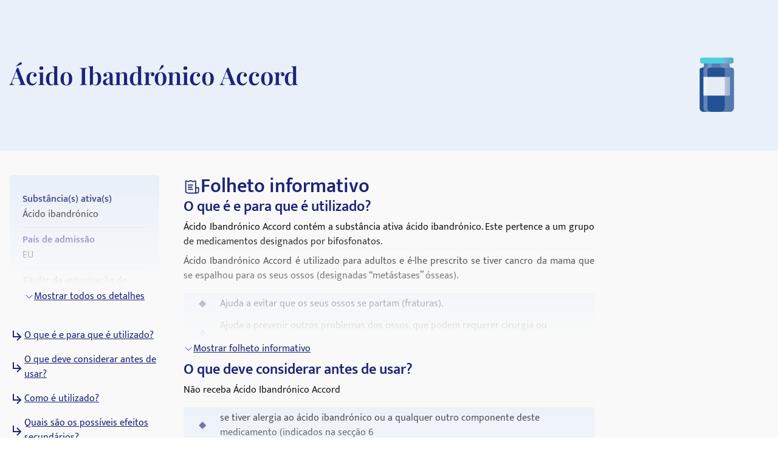

--- FILE ---
content_type: text/html; charset=utf-8
request_url: https://medikamio.com/pt-pt/medicamentos/acido-ibandronico-accord/pil
body_size: 38778
content:
<!DOCTYPE html><html  lang="pt" data-capo=""><head><meta charset="utf-8">
<meta name="viewport" content="width=device-width, initial-scale=1">
<title>Ácido Ibandrónico Accord - efeito, dosagem, bula - medikamio</title>
<style>*,:after,:before{border:0 solid #e5e7eb;box-sizing:border-box}:after,:before{--tw-content:""}:host,html{line-height:1.5;-webkit-text-size-adjust:100%;font-family:Mukta,sans-serif;font-feature-settings:normal;font-variation-settings:normal;-moz-tab-size:4;-o-tab-size:4;tab-size:4;-webkit-tap-highlight-color:transparent}body{line-height:inherit;margin:0}hr{border-top-width:1px;color:inherit;height:0}abbr:where([title]){-webkit-text-decoration:underline dotted;text-decoration:underline dotted}h1,h2,h3,h4,h5,h6{font-size:inherit;font-weight:inherit}a{color:inherit;text-decoration:inherit}b,strong{font-weight:bolder}code,kbd,pre,samp{font-family:ui-monospace,SFMono-Regular,Menlo,Monaco,Consolas,Liberation Mono,Courier New,monospace;font-feature-settings:normal;font-size:1em;font-variation-settings:normal}small{font-size:80%}sub,sup{font-size:75%;line-height:0;position:relative;vertical-align:baseline}sub{bottom:-.25em}sup{top:-.5em}table{border-collapse:collapse;border-color:inherit;text-indent:0}button,input,optgroup,select,textarea{color:inherit;font-family:inherit;font-feature-settings:inherit;font-size:100%;font-variation-settings:inherit;font-weight:inherit;line-height:inherit;margin:0;padding:0}button,select{text-transform:none}[type=button],[type=reset],[type=submit],button{-webkit-appearance:button;background-color:transparent;background-image:none}:-moz-focusring{outline:auto}:-moz-ui-invalid{box-shadow:none}progress{vertical-align:baseline}::-webkit-inner-spin-button,::-webkit-outer-spin-button{height:auto}[type=search]{-webkit-appearance:textfield;outline-offset:-2px}::-webkit-search-decoration{-webkit-appearance:none}::-webkit-file-upload-button{-webkit-appearance:button;font:inherit}summary{display:list-item}blockquote,dd,dl,figure,h1,h2,h3,h4,h5,h6,hr,p,pre{margin:0}fieldset{margin:0}fieldset,legend{padding:0}menu,ol,ul{list-style:none;margin:0;padding:0}dialog{padding:0}textarea{resize:vertical}input::-moz-placeholder,textarea::-moz-placeholder{color:#9ca3af;opacity:1}input::placeholder,textarea::placeholder{color:#9ca3af;opacity:1}[role=button],button{cursor:pointer}:disabled{cursor:default}audio,canvas,embed,iframe,img,object,svg,video{display:block;vertical-align:middle}img,video{height:auto;max-width:100%}[hidden]{display:none}[multiple],[type=date],[type=datetime-local],[type=email],[type=month],[type=number],[type=password],[type=search],[type=tel],[type=text],[type=time],[type=url],[type=week],input:where(:not([type])),select,textarea{-webkit-appearance:none;-moz-appearance:none;appearance:none;background-color:#fff;border-color:#6b7280;border-radius:0;border-width:1px;font-size:1rem;line-height:1.5rem;padding:.5rem .75rem;--tw-shadow:0 0 #0000}[multiple]:focus,[type=date]:focus,[type=datetime-local]:focus,[type=email]:focus,[type=month]:focus,[type=number]:focus,[type=password]:focus,[type=search]:focus,[type=tel]:focus,[type=text]:focus,[type=time]:focus,[type=url]:focus,[type=week]:focus,input:where(:not([type])):focus,select:focus,textarea:focus{outline:2px solid transparent;outline-offset:2px;--tw-ring-inset:var(--tw-empty,   );--tw-ring-offset-width:0px;--tw-ring-offset-color:#fff;--tw-ring-color:#2563eb;--tw-ring-offset-shadow:var(--tw-ring-inset) 0 0 0 var(--tw-ring-offset-width) var(--tw-ring-offset-color);--tw-ring-shadow:var(--tw-ring-inset) 0 0 0 calc(1px + var(--tw-ring-offset-width)) var(--tw-ring-color);border-color:#2563eb;box-shadow:var(--tw-ring-offset-shadow),var(--tw-ring-shadow),var(--tw-shadow)}input::-moz-placeholder,textarea::-moz-placeholder{color:#6b7280;opacity:1}input::placeholder,textarea::placeholder{color:#6b7280;opacity:1}::-webkit-datetime-edit-fields-wrapper{padding:0}::-webkit-date-and-time-value{min-height:1.5em;text-align:inherit}::-webkit-datetime-edit{display:inline-flex}::-webkit-datetime-edit,::-webkit-datetime-edit-day-field,::-webkit-datetime-edit-hour-field,::-webkit-datetime-edit-meridiem-field,::-webkit-datetime-edit-millisecond-field,::-webkit-datetime-edit-minute-field,::-webkit-datetime-edit-month-field,::-webkit-datetime-edit-second-field,::-webkit-datetime-edit-year-field{padding-bottom:0;padding-top:0}select{background-image:url("data:image/svg+xml;charset=utf-8,%3Csvg xmlns='http://www.w3.org/2000/svg' fill='none' viewBox='0 0 20 20'%3E%3Cpath stroke='%236b7280' stroke-linecap='round' stroke-linejoin='round' stroke-width='1.5' d='m6 8 4 4 4-4'/%3E%3C/svg%3E");background-position:right .5rem center;background-repeat:no-repeat;background-size:1.5em 1.5em;padding-right:2.5rem;-webkit-print-color-adjust:exact;print-color-adjust:exact}[multiple],[size]:where(select:not([size="1"])){background-image:none;background-position:0 0;background-repeat:unset;background-size:initial;padding-right:.75rem;-webkit-print-color-adjust:unset;print-color-adjust:unset}[type=checkbox],[type=radio]{-webkit-appearance:none;-moz-appearance:none;appearance:none;background-color:#fff;background-origin:border-box;border-color:#6b7280;border-width:1px;color:#2563eb;display:inline-block;flex-shrink:0;height:1rem;padding:0;-webkit-print-color-adjust:exact;print-color-adjust:exact;-webkit-user-select:none;-moz-user-select:none;user-select:none;vertical-align:middle;width:1rem;--tw-shadow:0 0 #0000}[type=checkbox]{border-radius:0}[type=radio]{border-radius:100%}[type=checkbox]:focus,[type=radio]:focus{outline:2px solid transparent;outline-offset:2px;--tw-ring-inset:var(--tw-empty,   );--tw-ring-offset-width:2px;--tw-ring-offset-color:#fff;--tw-ring-color:#2563eb;--tw-ring-offset-shadow:var(--tw-ring-inset) 0 0 0 var(--tw-ring-offset-width) var(--tw-ring-offset-color);--tw-ring-shadow:var(--tw-ring-inset) 0 0 0 calc(2px + var(--tw-ring-offset-width)) var(--tw-ring-color);box-shadow:var(--tw-ring-offset-shadow),var(--tw-ring-shadow),var(--tw-shadow)}[type=checkbox]:checked,[type=radio]:checked{background-color:currentColor;background-position:50%;background-repeat:no-repeat;background-size:100% 100%;border-color:transparent}[type=checkbox]:checked{background-image:url("data:image/svg+xml;charset=utf-8,%3Csvg xmlns='http://www.w3.org/2000/svg' fill='%23fff' viewBox='0 0 16 16'%3E%3Cpath d='M12.207 4.793a1 1 0 0 1 0 1.414l-5 5a1 1 0 0 1-1.414 0l-2-2a1 1 0 0 1 1.414-1.414L6.5 9.086l4.293-4.293a1 1 0 0 1 1.414 0'/%3E%3C/svg%3E")}@media (forced-colors:active) {[type=checkbox]:checked{-webkit-appearance:auto;-moz-appearance:auto;appearance:auto}}[type=radio]:checked{background-image:url("data:image/svg+xml;charset=utf-8,%3Csvg xmlns='http://www.w3.org/2000/svg' fill='%23fff' viewBox='0 0 16 16'%3E%3Ccircle cx='8' cy='8' r='3'/%3E%3C/svg%3E")}@media (forced-colors:active) {[type=radio]:checked{-webkit-appearance:auto;-moz-appearance:auto;appearance:auto}}[type=checkbox]:checked:focus,[type=checkbox]:checked:hover,[type=radio]:checked:focus,[type=radio]:checked:hover{background-color:currentColor;border-color:transparent}[type=checkbox]:indeterminate{background-color:currentColor;background-image:url("data:image/svg+xml;charset=utf-8,%3Csvg xmlns='http://www.w3.org/2000/svg' fill='none' viewBox='0 0 16 16'%3E%3Cpath stroke='%23fff' stroke-linecap='round' stroke-linejoin='round' stroke-width='2' d='M4 8h8'/%3E%3C/svg%3E");background-position:50%;background-repeat:no-repeat;background-size:100% 100%;border-color:transparent}@media (forced-colors:active) {[type=checkbox]:indeterminate{-webkit-appearance:auto;-moz-appearance:auto;appearance:auto}}[type=checkbox]:indeterminate:focus,[type=checkbox]:indeterminate:hover{background-color:currentColor;border-color:transparent}[type=file]{background:unset;border-color:inherit;border-radius:0;border-width:0;font-size:unset;line-height:inherit;padding:0}[type=file]:focus{outline:1px solid ButtonText;outline:1px auto -webkit-focus-ring-color}*,:after,:before{--tw-border-spacing-x:0;--tw-border-spacing-y:0;--tw-translate-x:0;--tw-translate-y:0;--tw-rotate:0;--tw-skew-x:0;--tw-skew-y:0;--tw-scale-x:1;--tw-scale-y:1;--tw-pan-x: ;--tw-pan-y: ;--tw-pinch-zoom: ;--tw-scroll-snap-strictness:proximity;--tw-gradient-from-position: ;--tw-gradient-via-position: ;--tw-gradient-to-position: ;--tw-ordinal: ;--tw-slashed-zero: ;--tw-numeric-figure: ;--tw-numeric-spacing: ;--tw-numeric-fraction: ;--tw-ring-inset: ;--tw-ring-offset-width:0px;--tw-ring-offset-color:#fff;--tw-ring-color:rgba(59,130,246,.5);--tw-ring-offset-shadow:0 0 #0000;--tw-ring-shadow:0 0 #0000;--tw-shadow:0 0 #0000;--tw-shadow-colored:0 0 #0000;--tw-blur: ;--tw-brightness: ;--tw-contrast: ;--tw-grayscale: ;--tw-hue-rotate: ;--tw-invert: ;--tw-saturate: ;--tw-sepia: ;--tw-drop-shadow: ;--tw-backdrop-blur: ;--tw-backdrop-brightness: ;--tw-backdrop-contrast: ;--tw-backdrop-grayscale: ;--tw-backdrop-hue-rotate: ;--tw-backdrop-invert: ;--tw-backdrop-opacity: ;--tw-backdrop-saturate: ;--tw-backdrop-sepia: }::backdrop{--tw-border-spacing-x:0;--tw-border-spacing-y:0;--tw-translate-x:0;--tw-translate-y:0;--tw-rotate:0;--tw-skew-x:0;--tw-skew-y:0;--tw-scale-x:1;--tw-scale-y:1;--tw-pan-x: ;--tw-pan-y: ;--tw-pinch-zoom: ;--tw-scroll-snap-strictness:proximity;--tw-gradient-from-position: ;--tw-gradient-via-position: ;--tw-gradient-to-position: ;--tw-ordinal: ;--tw-slashed-zero: ;--tw-numeric-figure: ;--tw-numeric-spacing: ;--tw-numeric-fraction: ;--tw-ring-inset: ;--tw-ring-offset-width:0px;--tw-ring-offset-color:#fff;--tw-ring-color:rgba(59,130,246,.5);--tw-ring-offset-shadow:0 0 #0000;--tw-ring-shadow:0 0 #0000;--tw-shadow:0 0 #0000;--tw-shadow-colored:0 0 #0000;--tw-blur: ;--tw-brightness: ;--tw-contrast: ;--tw-grayscale: ;--tw-hue-rotate: ;--tw-invert: ;--tw-saturate: ;--tw-sepia: ;--tw-drop-shadow: ;--tw-backdrop-blur: ;--tw-backdrop-brightness: ;--tw-backdrop-contrast: ;--tw-backdrop-grayscale: ;--tw-backdrop-hue-rotate: ;--tw-backdrop-invert: ;--tw-backdrop-opacity: ;--tw-backdrop-saturate: ;--tw-backdrop-sepia: }.container{margin-left:auto;margin-right:auto;padding-left:1rem;padding-right:1rem;width:100%}@media (min-width:640px){.container{max-width:640px}}@media (min-width:768px){.container{max-width:768px}}@media (min-width:1024px){.container{max-width:1024px}}@media (min-width:1280px){.container{max-width:1280px}}@media (min-width:1536px){.container{max-width:1536px}}.sr-only{height:1px;margin:-1px;overflow:hidden;padding:0;position:absolute;width:1px;clip:rect(0,0,0,0);border-width:0;white-space:nowrap}.static{position:static}.fixed{position:fixed}.absolute{position:absolute}.relative{position:relative}.sticky{position:sticky}.bottom-0{bottom:0}.bottom-1{bottom:.25rem}.left-0{left:0}.left-5{left:1.25rem}.right-0{right:0}.right-2{right:.5rem}.right-4{right:1rem}.right-5{right:1.25rem}.top-0{top:0}.top-10{top:2.5rem}.top-12{top:3rem}.top-5{top:1.25rem}.z-0{z-index:0}.z-10{z-index:10}.z-20{z-index:20}.z-\[101\]{z-index:101}.order-1{order:1}.col-span-2{grid-column:span 2/span 2}.float-right{float:right}.float-left{float:left}.m-4{margin:1rem}.mx-auto{margin-left:auto;margin-right:auto}.my-10{margin-bottom:2.5rem;margin-top:2.5rem}.my-3{margin-bottom:.75rem;margin-top:.75rem}.my-4{margin-bottom:1rem;margin-top:1rem}.my-6{margin-bottom:1.5rem;margin-top:1.5rem}.mb-10{margin-bottom:2.5rem}.mb-12{margin-bottom:3rem}.mb-2{margin-bottom:.5rem}.mb-3{margin-bottom:.75rem}.mb-4{margin-bottom:1rem}.mb-5{margin-bottom:1.25rem}.mb-6{margin-bottom:1.5rem}.mb-8{margin-bottom:2rem}.ml-1{margin-left:.25rem}.ml-2{margin-left:.5rem}.ml-4{margin-left:1rem}.ml-6{margin-left:1.5rem}.mr-1{margin-right:.25rem}.mr-10{margin-right:2.5rem}.mr-2{margin-right:.5rem}.mr-6{margin-right:1.5rem}.mt-1{margin-top:.25rem}.mt-10{margin-top:2.5rem}.mt-16{margin-top:4rem}.mt-2{margin-top:.5rem}.mt-3{margin-top:.75rem}.mt-3\.5{margin-top:.875rem}.mt-4{margin-top:1rem}.mt-5{margin-top:1.25rem}.mt-6{margin-top:1.5rem}.mt-8{margin-top:2rem}.block{display:block}.inline-block{display:inline-block}.flex{display:flex}.table{display:table}.grid{display:grid}.hidden{display:none}.aspect-video{aspect-ratio:16/9}.size-6{height:1.5rem;width:1.5rem}.\!h-\[32px\]{height:32px!important}.h-10{height:2.5rem}.h-4{height:1rem}.h-6{height:1.5rem}.h-7{height:1.75rem}.h-8{height:2rem}.h-\[100px\]{height:100px}.h-\[120px\]{height:120px}.h-\[130px\]{height:130px}.h-\[13px\]{height:13px}.h-\[144px\]{height:144px}.h-\[180px\]{height:180px}.h-\[200px\]{height:200px}.h-\[300px\]{height:300px}.h-\[32px\]{height:32px}.h-\[340px\]{height:340px}.h-\[50px\]{height:50px}.h-\[52px\]{height:52px}.h-\[60px\]{height:60px}.h-\[620px\]{height:620px}.h-\[72px\]{height:72px}.h-\[80px\]{height:80px}.h-\[85px\]{height:85px}.h-full{height:100%}.h-screen{height:100vh}.max-h-0{max-height:0}.max-h-\[200px\]{max-height:200px}.max-h-\[400px\]{max-height:400px}.max-h-\[5000px\]{max-height:5000px}.min-h-screen{min-height:100vh}.w-1\/4{width:25%}.w-10{width:2.5rem}.w-3\/4{width:75%}.w-4{width:1rem}.w-40{width:10rem}.w-5\/12{width:41.666667%}.w-6{width:1.5rem}.w-7{width:1.75rem}.w-8{width:2rem}.w-\[100px\]{width:100px}.w-\[120px\]{width:120px}.w-\[13px\]{width:13px}.w-\[144px\]{width:144px}.w-\[160px\]{width:160px}.w-\[180px\]{width:180px}.w-\[500px\]{width:500px}.w-\[50px\]{width:50px}.w-\[52px\]{width:52px}.w-\[60px\]{width:60px}.w-\[80\%\]{width:80%}.w-\[80px\]{width:80px}.w-auto{width:auto}.w-full{width:100%}.w-screen{width:100vw}.max-w-\[1536px\]{max-width:1536px}.max-w-\[320px\]{max-width:320px}.max-w-\[480px\]{max-width:480px}.max-w-\[720px\]{max-width:720px}.max-w-screen-md{max-width:768px}.flex-1{flex:1 1 0%}.flex-shrink{flex-shrink:1}.flex-shrink-0{flex-shrink:0}.flex-grow{flex-grow:1}.origin-top-right{transform-origin:top right}.translate-x-\[1\.5px\]{--tw-translate-x:1.5px}.rotate-180,.translate-x-\[1\.5px\]{transform:translate(var(--tw-translate-x),var(--tw-translate-y)) rotate(var(--tw-rotate)) skewX(var(--tw-skew-x)) skewY(var(--tw-skew-y)) scaleX(var(--tw-scale-x)) scaleY(var(--tw-scale-y))}.rotate-180{--tw-rotate:180deg}.transform{transform:translate(var(--tw-translate-x),var(--tw-translate-y)) rotate(var(--tw-rotate)) skewX(var(--tw-skew-x)) skewY(var(--tw-skew-y)) scaleX(var(--tw-scale-x)) scaleY(var(--tw-scale-y))}.transform-gpu{transform:translate3d(var(--tw-translate-x),var(--tw-translate-y),0) rotate(var(--tw-rotate)) skewX(var(--tw-skew-x)) skewY(var(--tw-skew-y)) scaleX(var(--tw-scale-x)) scaleY(var(--tw-scale-y))}.cursor-pointer{cursor:pointer}.select-none{-webkit-user-select:none;-moz-user-select:none;user-select:none}.snap-x{scroll-snap-type:x var(--tw-scroll-snap-strictness)}.snap-start{scroll-snap-align:start}.snap-center{scroll-snap-align:center}.list-outside{list-style-position:outside}.grid-cols-2{grid-template-columns:repeat(2,minmax(0,1fr))}.grid-cols-3{grid-template-columns:repeat(3,minmax(0,1fr))}.flex-row-reverse{flex-direction:row-reverse}.flex-col{flex-direction:column}.flex-col-reverse{flex-direction:column-reverse}.flex-wrap{flex-wrap:wrap}.items-start{align-items:flex-start}.items-center{align-items:center}.items-stretch{align-items:stretch}.\!justify-start{justify-content:flex-start!important}.justify-start{justify-content:flex-start}.justify-end{justify-content:flex-end}.justify-center{justify-content:center}.justify-between{justify-content:space-between}.gap-10{gap:2.5rem}.gap-2{gap:.5rem}.gap-3{gap:.75rem}.gap-4{gap:1rem}.gap-5{gap:1.25rem}.gap-6{gap:1.5rem}.gap-8{gap:2rem}.space-x-4>:not([hidden])~:not([hidden]){--tw-space-x-reverse:0;margin-left:calc(1rem*(1 - var(--tw-space-x-reverse)));margin-right:calc(1rem*var(--tw-space-x-reverse))}.space-y-4>:not([hidden])~:not([hidden]){--tw-space-y-reverse:0;margin-bottom:calc(1rem*var(--tw-space-y-reverse));margin-top:calc(1rem*(1 - var(--tw-space-y-reverse)))}.self-end{align-self:flex-end}.overflow-hidden{overflow:hidden}.overflow-x-scroll{overflow-x:scroll}.overflow-y-scroll{overflow-y:scroll}.rounded{border-radius:.25rem}.rounded-full{border-radius:9999px}.rounded-md{border-radius:.375rem}.rounded-sm{border-radius:.125rem}.border{border-width:1px}.border-b{border-bottom-width:1px}.border-r{border-right-width:1px}.border-none{border-style:none}.border-blue-dark{--tw-border-opacity:1;border-color:rgb(29 36 121/var(--tw-border-opacity))}.border-blue-light{--tw-border-opacity:1;border-color:rgb(233 240 250/var(--tw-border-opacity))}.border-gray-light{--tw-border-opacity:1;border-color:rgb(217 226 239/var(--tw-border-opacity))}.border-gray-medium{--tw-border-opacity:1;border-color:rgb(141 143 171/var(--tw-border-opacity))}.border-petrol{--tw-border-opacity:1;border-color:rgb(71 112 129/var(--tw-border-opacity))}.border-transparent{border-color:transparent}.border-opacity-20{--tw-border-opacity:0.2}.bg-background{--tw-bg-opacity:1;background-color:rgb(249 249 249/var(--tw-bg-opacity))}.bg-blue-200{--tw-bg-opacity:1;background-color:rgb(191 219 254/var(--tw-bg-opacity))}.bg-blue-dark{--tw-bg-opacity:1;background-color:rgb(29 36 121/var(--tw-bg-opacity))}.bg-blue-light{--tw-bg-opacity:1;background-color:rgb(233 240 250/var(--tw-bg-opacity))}.bg-gray-light{--tw-bg-opacity:1;background-color:rgb(217 226 239/var(--tw-bg-opacity))}.bg-petrol{--tw-bg-opacity:1;background-color:rgb(71 112 129/var(--tw-bg-opacity))}.bg-transparent{background-color:transparent}.bg-white{--tw-bg-opacity:1;background-color:rgb(255 255 255/var(--tw-bg-opacity))}.bg-gradient-to-b{background-image:linear-gradient(to bottom,var(--tw-gradient-stops))}.from-transparent{--tw-gradient-from:transparent var(--tw-gradient-from-position);--tw-gradient-to:transparent var(--tw-gradient-to-position);--tw-gradient-stops:var(--tw-gradient-from),var(--tw-gradient-to)}.to-background{--tw-gradient-to:#f9f9f9 var(--tw-gradient-to-position)}.\!object-contain{-o-object-fit:contain!important;object-fit:contain!important}.object-contain{-o-object-fit:contain;object-fit:contain}.object-cover{-o-object-fit:cover;object-fit:cover}.p-10{padding:2.5rem}.p-2{padding:.5rem}.p-3{padding:.75rem}.p-4{padding:1rem}.p-5{padding:1.25rem}.p-6{padding:1.5rem}.\!px-4{padding-left:1rem!important;padding-right:1rem!important}.px-1{padding-left:.25rem;padding-right:.25rem}.px-1\.5{padding-left:.375rem;padding-right:.375rem}.px-10{padding-left:2.5rem;padding-right:2.5rem}.px-2{padding-left:.5rem;padding-right:.5rem}.px-3{padding-left:.75rem;padding-right:.75rem}.px-4{padding-left:1rem;padding-right:1rem}.px-6{padding-left:1.5rem;padding-right:1.5rem}.px-8{padding-left:2rem;padding-right:2rem}.py-1{padding-bottom:.25rem;padding-top:.25rem}.py-10{padding-bottom:2.5rem;padding-top:2.5rem}.py-2{padding-bottom:.5rem;padding-top:.5rem}.py-20{padding-bottom:5rem;padding-top:5rem}.py-3{padding-bottom:.75rem;padding-top:.75rem}.py-4{padding-bottom:1rem;padding-top:1rem}.py-5{padding-bottom:1.25rem;padding-top:1.25rem}.py-6{padding-bottom:1.5rem;padding-top:1.5rem}.py-8{padding-bottom:2rem;padding-top:2rem}.pb-0{padding-bottom:0}.pb-2{padding-bottom:.5rem}.pb-4{padding-bottom:1rem}.pl-4{padding-left:1rem}.pl-6{padding-left:1.5rem}.pr-2{padding-right:.5rem}.pt-10{padding-top:2.5rem}.pt-4{padding-top:1rem}.pt-\[80px\]{padding-top:80px}.text-left{text-align:left}.text-center{text-align:center}.text-right{text-align:right}.font-serif{font-family:Playfair Display,serif}.\!text-p-14{font-size:14px!important;font-weight:400!important;line-height:21px!important}.text-base{font-size:16px;font-weight:400;line-height:24px}.text-h1-mobile{font-size:28px;font-weight:700;line-height:120%}.text-h2{font-size:32px;font-weight:600;line-height:120%}.text-h2-mobile{font-size:24px;font-weight:700;line-height:120%}.text-h3{font-size:24px;font-weight:600;line-height:28px}.text-h3-mobile{font-size:20px;font-weight:700;line-height:120%}.text-h4{font-size:20px;font-weight:600;line-height:24px}.text-h4-mobile{font-size:18px;font-weight:600;line-height:120%}.text-h5{line-height:140%}.text-h5,.text-h5-mobile{font-size:16px;font-weight:600}.text-h5-mobile{line-height:120%}.text-h6{font-size:14px;font-weight:600;line-height:140%}.text-header{font-size:20px;font-weight:400;line-height:140%}.text-lg{font-size:1.125rem;line-height:1.75rem}.text-p-14{font-size:14px;font-weight:400;line-height:21px}.text-sm{font-size:.875rem;line-height:1.25rem}.font-bold{font-weight:700}.font-medium{font-weight:500}.font-normal{font-weight:400}.font-semibold{font-weight:600}.\!text-white{--tw-text-opacity:1!important;color:rgb(255 255 255/var(--tw-text-opacity))!important}.text-black{--tw-text-opacity:1;color:rgb(0 0 0/var(--tw-text-opacity))}.text-blue-600{--tw-text-opacity:1;color:rgb(37 99 235/var(--tw-text-opacity))}.text-blue-dark{--tw-text-opacity:1;color:rgb(29 36 121/var(--tw-text-opacity))}.text-gray-600{--tw-text-opacity:1;color:rgb(75 85 99/var(--tw-text-opacity))}.text-gray-700{--tw-text-opacity:1;color:rgb(55 65 81/var(--tw-text-opacity))}.text-gray-900{--tw-text-opacity:1;color:rgb(17 24 39/var(--tw-text-opacity))}.text-gray-dark{--tw-text-opacity:1;color:rgb(74 74 74/var(--tw-text-opacity))}.text-gray-medium{--tw-text-opacity:1;color:rgb(141 143 171/var(--tw-text-opacity))}.text-petrol{--tw-text-opacity:1;color:rgb(71 112 129/var(--tw-text-opacity))}.text-white{--tw-text-opacity:1;color:rgb(255 255 255/var(--tw-text-opacity))}.underline{text-decoration-line:underline}.placeholder-blue-dark::-moz-placeholder{--tw-placeholder-opacity:1;color:rgb(29 36 121/var(--tw-placeholder-opacity))}.placeholder-blue-dark::placeholder{--tw-placeholder-opacity:1;color:rgb(29 36 121/var(--tw-placeholder-opacity))}.placeholder-opacity-70::-moz-placeholder{--tw-placeholder-opacity:0.7}.placeholder-opacity-70::placeholder{--tw-placeholder-opacity:0.7}.shadow{--tw-shadow:0 1px 3px 0 rgba(0,0,0,.1),0 1px 2px -1px rgba(0,0,0,.1);--tw-shadow-colored:0 1px 3px 0 var(--tw-shadow-color),0 1px 2px -1px var(--tw-shadow-color)}.shadow,.shadow-lg{box-shadow:var(--tw-ring-offset-shadow,0 0 #0000),var(--tw-ring-shadow,0 0 #0000),var(--tw-shadow)}.shadow-lg{--tw-shadow:0 10px 15px -3px rgba(0,0,0,.1),0 4px 6px -4px rgba(0,0,0,.1);--tw-shadow-colored:0 10px 15px -3px var(--tw-shadow-color),0 4px 6px -4px var(--tw-shadow-color)}.outline{outline-style:solid}.ring-1{--tw-ring-offset-shadow:var(--tw-ring-inset) 0 0 0 var(--tw-ring-offset-width) var(--tw-ring-offset-color);--tw-ring-shadow:var(--tw-ring-inset) 0 0 0 calc(1px + var(--tw-ring-offset-width)) var(--tw-ring-color);box-shadow:var(--tw-ring-offset-shadow),var(--tw-ring-shadow),var(--tw-shadow,0 0 #0000)}.ring-black{--tw-ring-opacity:1;--tw-ring-color:rgb(0 0 0/var(--tw-ring-opacity))}.ring-opacity-5{--tw-ring-opacity:0.05}.filter{filter:var(--tw-blur) var(--tw-brightness) var(--tw-contrast) var(--tw-grayscale) var(--tw-hue-rotate) var(--tw-invert) var(--tw-saturate) var(--tw-sepia) var(--tw-drop-shadow)}.transition{transition-duration:.15s;transition-property:color,background-color,border-color,text-decoration-color,fill,stroke,opacity,box-shadow,transform,filter,-webkit-backdrop-filter;transition-property:color,background-color,border-color,text-decoration-color,fill,stroke,opacity,box-shadow,transform,filter,backdrop-filter;transition-property:color,background-color,border-color,text-decoration-color,fill,stroke,opacity,box-shadow,transform,filter,backdrop-filter,-webkit-backdrop-filter;transition-timing-function:cubic-bezier(.4,0,.2,1)}.duration-300{transition-duration:.3s}html{-webkit-font-smoothing:antialiased}.hover\:text-blue-800:hover{--tw-text-opacity:1;color:rgb(30 64 175/var(--tw-text-opacity))}.hover\:text-blue-dark:hover{--tw-text-opacity:1;color:rgb(29 36 121/var(--tw-text-opacity))}.focus\:border-0:focus{border-width:0}.focus\:outline-none:focus{outline:2px solid transparent;outline-offset:2px}.focus\:outline-0:focus{outline-width:0}.focus\:ring-0:focus{--tw-ring-offset-shadow:var(--tw-ring-inset) 0 0 0 var(--tw-ring-offset-width) var(--tw-ring-offset-color);--tw-ring-shadow:var(--tw-ring-inset) 0 0 0 calc(var(--tw-ring-offset-width)) var(--tw-ring-color);box-shadow:var(--tw-ring-offset-shadow),var(--tw-ring-shadow),var(--tw-shadow,0 0 #0000)}.group:hover .group-hover\:scale-110{--tw-scale-x:1.1;--tw-scale-y:1.1;transform:translate(var(--tw-translate-x),var(--tw-translate-y)) rotate(var(--tw-rotate)) skewX(var(--tw-skew-x)) skewY(var(--tw-skew-y)) scaleX(var(--tw-scale-x)) scaleY(var(--tw-scale-y))}@media (min-width:768px){.md\:col-span-1{grid-column:span 1/span 1}.md\:block{display:block}.md\:flex{display:flex}.md\:grid{display:grid}.md\:hidden{display:none}.md\:aspect-video{aspect-ratio:16/9}.md\:h-\[100px\]{height:100px}.md\:h-full{height:100%}.md\:w-1\/2{width:50%}.md\:w-3\/4{width:75%}.md\:w-\[100px\]{width:100px}.md\:w-\[130px\]{width:130px}.md\:w-auto{width:auto}.md\:w-full{width:100%}.md\:min-w-\[250px\]{min-width:250px}.md\:max-w-\[33\%\]{max-width:33%}.md\:grid-cols-2{grid-template-columns:repeat(2,minmax(0,1fr))}.md\:grid-cols-3{grid-template-columns:repeat(3,minmax(0,1fr))}.md\:flex-row{flex-direction:row}.md\:flex-col{flex-direction:column}.md\:items-start{align-items:flex-start}.md\:items-center{align-items:center}.md\:justify-end{justify-content:flex-end}.md\:justify-center{justify-content:center}.md\:gap-0{gap:0}.md\:gap-10{gap:2.5rem}.md\:gap-16{gap:4rem}.md\:gap-8{gap:2rem}.md\:overflow-hidden{overflow:hidden}.md\:p-5{padding:1.25rem}.md\:px-4{padding-left:1rem;padding-right:1rem}.md\:px-6{padding-left:1.5rem;padding-right:1.5rem}.md\:py-12{padding-bottom:3rem;padding-top:3rem}.md\:py-16{padding-bottom:4rem;padding-top:4rem}.md\:py-2{padding-bottom:.5rem;padding-top:.5rem}.md\:py-4{padding-bottom:1rem;padding-top:1rem}.md\:font-serif{font-family:Playfair Display,serif}.md\:text-h1{font-size:40px}.md\:text-h1,.md\:text-h2{font-weight:600;line-height:120%}.md\:text-h2{font-size:32px}.md\:text-h3{font-size:24px;font-weight:600;line-height:28px}.md\:text-h4{font-size:20px;font-weight:600;line-height:24px}.md\:text-h5{font-size:16px;font-weight:600;line-height:140%}}@media (min-width:1024px){.lg\:absolute{position:absolute}.lg\:col-span-2{grid-column:span 2/span 2}.lg\:col-span-5{grid-column:span 5/span 5}.lg\:row-span-2{grid-row:span 2/span 2}.lg\:mt-0{margin-top:0}.lg\:mt-10{margin-top:2.5rem}.lg\:block{display:block}.lg\:flex{display:flex}.lg\:hidden{display:none}.lg\:h-\[200px\]{height:200px}.lg\:h-\[80px\]{height:80px}.lg\:h-full{height:100%}.lg\:w-\[400px\]{width:400px}.lg\:w-auto{width:auto}.lg\:max-w-\[320px\]{max-width:320px}.lg\:max-w-\[80\%\]{max-width:80%}.lg\:grid-cols-2{grid-template-columns:repeat(2,minmax(0,1fr))}.lg\:grid-cols-3{grid-template-columns:repeat(3,minmax(0,1fr))}.lg\:grid-cols-4{grid-template-columns:repeat(4,minmax(0,1fr))}.lg\:grid-cols-5{grid-template-columns:repeat(5,minmax(0,1fr))}.lg\:grid-cols-9{grid-template-columns:repeat(9,minmax(0,1fr))}.lg\:flex-row{flex-direction:row}.lg\:items-center{align-items:center}.lg\:justify-center{justify-content:center}.lg\:gap-20{gap:5rem}.lg\:gap-6{gap:1.5rem}.lg\:gap-8{gap:2rem}.lg\:border-t{border-top-width:1px}.lg\:border-none{border-style:none}.lg\:bg-transparent{background-color:transparent}.lg\:bg-white{--tw-bg-opacity:1;background-color:rgb(255 255 255/var(--tw-bg-opacity))}.lg\:p-2{padding:.5rem}.lg\:p-2\.5{padding:.625rem}.lg\:p-6{padding:1.5rem}.lg\:px-6{padding-left:1.5rem;padding-right:1.5rem}.lg\:py-20{padding-bottom:5rem;padding-top:5rem}.lg\:py-4{padding-bottom:1rem;padding-top:1rem}.lg\:py-7{padding-bottom:1.75rem;padding-top:1.75rem}.lg\:py-8{padding-bottom:2rem;padding-top:2rem}.lg\:pt-0{padding-top:0}.lg\:pt-\[115px\]{padding-top:115px}.lg\:text-h2{font-size:32px;font-weight:600;line-height:120%}.lg\:text-h4{font-size:20px;font-weight:600;line-height:24px}.lg\:text-blue-dark{--tw-text-opacity:1;color:rgb(29 36 121/var(--tw-text-opacity))}}@media (min-width:1280px){.xl\:inline{display:inline}.xl\:w-\[600px\]{width:600px}.xl\:min-w-\[300px\]{min-width:300px}.xl\:gap-16{gap:4rem}}@media (min-width:1536px){.\32xl\:grid-cols-2{grid-template-columns:repeat(2,minmax(0,1fr))}}</style>
<style>@charset "UTF-8";.content-container{max-width:1000px!important}.content h1:first-child,.content h2:first-child,.content h3:first-child,.content h4:first-child,.content h5:first-child{margin-top:0}.content a{text-decoration-line:underline}.content a,.content h1{--tw-text-opacity:1;color:rgb(29 36 121/var(--tw-text-opacity))}.content h1{font-size:28px;font-weight:700;line-height:120%;margin-bottom:.5rem;margin-top:1rem}@media (min-width:768px){.content h1{font-size:40px;font-weight:600;line-height:120%}}.content h2{font-size:24px;font-weight:700;line-height:120%;margin-bottom:1rem;margin-top:2rem;--tw-text-opacity:1;color:rgb(29 36 121/var(--tw-text-opacity))}@media (min-width:768px){.content h2{font-size:32px;font-weight:600;line-height:120%}}.content h3{font-size:20px;font-weight:700;line-height:120%;margin-bottom:.5rem;margin-top:1rem;--tw-text-opacity:1;color:rgb(29 36 121/var(--tw-text-opacity))}@media (min-width:768px){.content h3{font-size:24px;font-weight:600;line-height:28px}}.content h4{font-size:18px;font-weight:600;line-height:120%;margin-bottom:.5rem;margin-top:.75rem;--tw-text-opacity:1;color:rgb(29 36 121/var(--tw-text-opacity))}@media (min-width:768px){.content h4{font-size:20px;font-weight:600;line-height:24px}}.content h5{font-size:16px;font-weight:600;line-height:120%;margin-bottom:.5rem;margin-top:.5rem;--tw-text-opacity:1;color:rgb(29 36 121/var(--tw-text-opacity))}@media (min-width:768px){.content h5{font-size:16px;font-weight:600;line-height:140%}}.content p{margin-bottom:.5rem;margin-top:.5rem;text-align:justify}.content ol,.content table,.content ul{margin-bottom:1rem;margin-top:1rem}.content table{width:100%}.content blockquote{margin-bottom:.5rem;margin-top:.5rem;position:relative;--tw-bg-opacity:1;background-color:rgb(233 240 250/var(--tw-bg-opacity));font-style:italic;padding:.5rem 2rem}.content blockquote:before{background-image:url("data:image/svg+xml;charset=utf-8,%3Csvg xmlns='http://www.w3.org/2000/svg' width='17' height='14' fill='none' viewBox='0 0 17 14'%3E%3Cpath fill='%231D2479' d='M4.04 6.52q1.32.28 2.04 1.2.72.88.72 2.16T6 12.12q-.8.92-2.36.92-.6 0-1.28-.24A3 3 0 0 1 1.2 12q-.52-.6-.88-1.52Q0 9.56 0 8.24q0-1.36.44-2.6a8.7 8.7 0 0 1 1.2-2.32Q2.4 2.24 3.36 1.4t2-1.4l1.52 2.08a7.9 7.9 0 0 0-2.2 1.8A5.47 5.47 0 0 0 3.44 6.4zm9.44 0q1.32.28 2.04 1.2.72.88.72 2.16t-.8 2.24q-.8.92-2.36.92-.6 0-1.24-.24a3 3 0 0 1-1.16-.8q-.52-.6-.88-1.52-.32-.92-.32-2.24 0-1.36.44-2.6a9.4 9.4 0 0 1 1.16-2.32q.76-1.08 1.72-1.92t2-1.4l1.52 2.08a8.7 8.7 0 0 0-2.2 1.8 5.47 5.47 0 0 0-1.24 2.52z'/%3E%3C/svg%3E");background-repeat:no-repeat;bottom:0;content:"";display:block;height:1.25rem;left:.5rem;position:absolute;top:1rem;width:1.25rem}.content ol,.content ul{list-style:none}.content ol li,.content ul li{--tw-bg-opacity:1;background-color:rgb(233 240 250/var(--tw-bg-opacity));display:block;padding:6px 23px 6px 60px;position:relative}.content ol{counter-reset:counter}.content ol li{counter-increment:counter}.content ol li:before{--tw-bg-opacity:1;align-items:center;background-color:rgb(29 36 121/var(--tw-bg-opacity));color:#fff;content:counter(counter);display:flex;font-size:14px;font-weight:700;justify-content:center;position:absolute;--size:20px;height:var(--size);left:22px;line-height:var(--size);text-align:center;top:calc(50% - 10px);width:var(--size)}.content ul li:before{--tw-text-opacity:1;color:rgb(29 36 121/var(--tw-text-opacity));content:"◆";display:flex;height:100%;left:25px;position:absolute;top:0;width:60px;--align-items:center;--padding-top:0;align-items:var(--align-items);padding-top:var(--padding-top)}.content ul ul li:before{background-image:url("data:image/svg+xml;charset=utf-8,%3Csvg xmlns='http://www.w3.org/2000/svg' width='15' height='2' fill='none' viewBox='0 0 1 2'%3E%3Cpath fill='%231D2479' d='M0 0h15v2H0z'/%3E%3C/svg%3E");background-position:50%;background-repeat:no-repeat;background-size:90%;content:"";display:block;float:left;height:1em;margin-left:5px;top:50%;transform:translateY(-50%);transition:background-size .3s;-webkit-transition:background-size .3s;width:15px}.scrollbar-hide::-webkit-scrollbar{display:none}.scrollbar-hide{-ms-overflow-style:none;scrollbar-width:none}</style>
<style>@font-face{font-display:swap;font-family:Mukta;font-style:normal;font-weight:400;src:url(/_nuxt/Mukta-400-1.E-N4UH8Z.woff2) format("woff2");unicode-range:u+0900-097f,u+1cd0-1cf9,u+200c-200d,u+20a8,u+20b9,u+20f0,u+25cc,u+a830-a839,u+a8e0-a8ff,u+11b00-11b09}@font-face{font-display:swap;font-family:Mukta;font-style:normal;font-weight:400;src:url(/_nuxt/Mukta-400-2.DZLm6LIP.woff2) format("woff2");unicode-range:u+0100-02af,u+0304,u+0308,u+0329,u+1e00-1e9f,u+1ef2-1eff,u+2020,u+20a0-20ab,u+20ad-20c0,u+2113,u+2c60-2c7f,u+a720-a7ff}@font-face{font-display:swap;font-family:Mukta;font-style:normal;font-weight:400;src:url(/_nuxt/Mukta-400-3.D2pDlrOH.woff2) format("woff2");unicode-range:u+00??,u+0131,u+0152-0153,u+02bb-02bc,u+02c6,u+02da,u+02dc,u+0304,u+0308,u+0329,u+2000-206f,u+2074,u+20ac,u+2122,u+2191,u+2193,u+2212,u+2215,u+feff,u+fffd}@font-face{font-display:swap;font-family:Mukta;font-style:normal;font-weight:500;src:url(/_nuxt/Mukta-500-4.BDbIR81d.woff2) format("woff2");unicode-range:u+0900-097f,u+1cd0-1cf9,u+200c-200d,u+20a8,u+20b9,u+20f0,u+25cc,u+a830-a839,u+a8e0-a8ff,u+11b00-11b09}@font-face{font-display:swap;font-family:Mukta;font-style:normal;font-weight:500;src:url(/_nuxt/Mukta-500-5.DbNuw6gX.woff2) format("woff2");unicode-range:u+0100-02af,u+0304,u+0308,u+0329,u+1e00-1e9f,u+1ef2-1eff,u+2020,u+20a0-20ab,u+20ad-20c0,u+2113,u+2c60-2c7f,u+a720-a7ff}@font-face{font-display:swap;font-family:Mukta;font-style:normal;font-weight:500;src:url(/_nuxt/Mukta-500-6.B32dTvfd.woff2) format("woff2");unicode-range:u+00??,u+0131,u+0152-0153,u+02bb-02bc,u+02c6,u+02da,u+02dc,u+0304,u+0308,u+0329,u+2000-206f,u+2074,u+20ac,u+2122,u+2191,u+2193,u+2212,u+2215,u+feff,u+fffd}@font-face{font-display:swap;font-family:Mukta;font-style:normal;font-weight:600;src:url(/_nuxt/Mukta-600-7.jqxTiceK.woff2) format("woff2");unicode-range:u+0900-097f,u+1cd0-1cf9,u+200c-200d,u+20a8,u+20b9,u+20f0,u+25cc,u+a830-a839,u+a8e0-a8ff,u+11b00-11b09}@font-face{font-display:swap;font-family:Mukta;font-style:normal;font-weight:600;src:url(/_nuxt/Mukta-600-8.DMgjrAJz.woff2) format("woff2");unicode-range:u+0100-02af,u+0304,u+0308,u+0329,u+1e00-1e9f,u+1ef2-1eff,u+2020,u+20a0-20ab,u+20ad-20c0,u+2113,u+2c60-2c7f,u+a720-a7ff}@font-face{font-display:swap;font-family:Mukta;font-style:normal;font-weight:600;src:url(/_nuxt/Mukta-600-9.Bz-fyKhk.woff2) format("woff2");unicode-range:u+00??,u+0131,u+0152-0153,u+02bb-02bc,u+02c6,u+02da,u+02dc,u+0304,u+0308,u+0329,u+2000-206f,u+2074,u+20ac,u+2122,u+2191,u+2193,u+2212,u+2215,u+feff,u+fffd}@font-face{font-display:swap;font-family:Mukta;font-style:normal;font-weight:700;src:url(/_nuxt/Mukta-700-10.e2YNb9XD.woff2) format("woff2");unicode-range:u+0900-097f,u+1cd0-1cf9,u+200c-200d,u+20a8,u+20b9,u+20f0,u+25cc,u+a830-a839,u+a8e0-a8ff,u+11b00-11b09}@font-face{font-display:swap;font-family:Mukta;font-style:normal;font-weight:700;src:url(/_nuxt/Mukta-700-11.D6dyPfrD.woff2) format("woff2");unicode-range:u+0100-02af,u+0304,u+0308,u+0329,u+1e00-1e9f,u+1ef2-1eff,u+2020,u+20a0-20ab,u+20ad-20c0,u+2113,u+2c60-2c7f,u+a720-a7ff}@font-face{font-display:swap;font-family:Mukta;font-style:normal;font-weight:700;src:url(/_nuxt/Mukta-700-12.BDSoPHaJ.woff2) format("woff2");unicode-range:u+00??,u+0131,u+0152-0153,u+02bb-02bc,u+02c6,u+02da,u+02dc,u+0304,u+0308,u+0329,u+2000-206f,u+2074,u+20ac,u+2122,u+2191,u+2193,u+2212,u+2215,u+feff,u+fffd}@font-face{font-display:swap;font-family:Playfair Display;font-style:normal;font-weight:600;src:url(/_nuxt/Playfair_Display-600-13.Drpg-LIA.woff2) format("woff2");unicode-range:u+0301,u+0400-045f,u+0490-0491,u+04b0-04b1,u+2116}@font-face{font-display:swap;font-family:Playfair Display;font-style:normal;font-weight:600;src:url(/_nuxt/Playfair_Display-600-14.CabOgJsX.woff2) format("woff2");unicode-range:u+0102-0103,u+0110-0111,u+0128-0129,u+0168-0169,u+01a0-01a1,u+01af-01b0,u+0300-0301,u+0303-0304,u+0308-0309,u+0323,u+0329,u+1ea0-1ef9,u+20ab}@font-face{font-display:swap;font-family:Playfair Display;font-style:normal;font-weight:600;src:url(/_nuxt/Playfair_Display-600-15.Ce0DF62x.woff2) format("woff2");unicode-range:u+0100-02af,u+0304,u+0308,u+0329,u+1e00-1e9f,u+1ef2-1eff,u+2020,u+20a0-20ab,u+20ad-20c0,u+2113,u+2c60-2c7f,u+a720-a7ff}@font-face{font-display:swap;font-family:Playfair Display;font-style:normal;font-weight:600;src:url(/_nuxt/Playfair_Display-600-16.CHZ-UWfP.woff2) format("woff2");unicode-range:u+00??,u+0131,u+0152-0153,u+02bb-02bc,u+02c6,u+02da,u+02dc,u+0304,u+0308,u+0329,u+2000-206f,u+2074,u+20ac,u+2122,u+2191,u+2193,u+2212,u+2215,u+feff,u+fffd}</style>
<style>.overlay[data-v-61d72da8]{height:100%;left:0;overflow-x:hidden;position:fixed;top:0;transition:.5s;width:0;z-index:100}.overlay-content[data-v-61d72da8]{width:100%}</style>
<style>.image-placeholder{height:0;position:relative;width:100%}.image-placeholder img{height:100%;left:0;-o-object-fit:cover;object-fit:cover;position:absolute;top:0;width:100%}</style>
<style>.category-title[data-v-12a14a42]{font-size:20px;font-weight:700;line-height:24px;margin-bottom:1rem;--tw-text-opacity:1;color:rgb(29 36 121/var(--tw-text-opacity))}.category-hits .category-title[data-v-12a14a42]:not(:first-child){margin-top:30px}.category-hits .category-items[data-v-12a14a42]{color:#000;font-size:14px}.category-hits .category-items a[data-v-12a14a42]{align-items:center;color:#000;display:block;font-weight:500;margin:13px 0}.category-hits .category-items a span[data-v-12a14a42],.category-hits .category-items a[data-v-12a14a42]:hover{--tw-text-opacity:1;color:rgb(29 36 121/var(--tw-text-opacity))}.category-hits .category-items a span[data-v-12a14a42]{border:1px solid red;border-radius:5px;display:inline-block;margin-left:6px;padding:0 12px}.product-title[data-v-12a14a42]{font-size:16px;font-weight:700;--tw-text-opacity:1;color:rgb(29 36 121/var(--tw-text-opacity))}@media (max-width:760px){.product-title[data-v-12a14a42]{color:#000;font-size:14px}}.product-subtitle[data-v-12a14a42]{font-size:14px;--tw-text-opacity:1;color:rgb(29 36 121/var(--tw-text-opacity))}.product img[data-v-12a14a42]{flex-shrink:0;height:80px;margin-right:25px;width:80px}.dropdown-item[data-v-12a14a42]{padding:0!important}.dropdown-content[data-v-12a14a42]{max-height:620px;overflow:hidden;overflow-y:scroll;padding:30px;width:1000px;-ms-overflow-style:none;scrollbar-width:none}@media (max-width:760px){.dropdown-content[data-v-12a14a42]{padding:10px;width:auto}}.dropdown-content[data-v-12a14a42]::-webkit-scrollbar{display:none}.navbar-search-container .search-input[data-v-12a14a42]{outline:none;padding-left:40px;width:300px}.navbar-search-container .search-icon[data-v-12a14a42]{align-items:center;display:flex;font-size:16px;height:18px;justify-content:center;left:10px;position:absolute;top:15px;--tw-text-opacity:1;color:rgb(29 36 121/var(--tw-text-opacity))}.post img[data-v-12a14a42]{border-radius:5px}.search-container input[data-v-12a14a42]{background-color:#fff;border:none;border-radius:3px 0 0 3px;color:#000;font-size:16px;line-height:19px;padding-left:5px;width:260px}.search-container input[data-v-12a14a42]:focus{outline:none}</style>
<style>@media (min-width:1024px){.burguer-button[data-v-62bc9769]{display:none!important}}.burguer-button[data-v-62bc9769]{align-items:center;-webkit-appearance:none;-moz-appearance:none;appearance:none;background:none;border:none;cursor:pointer;display:flex;flex-direction:column;justify-content:center;outline:none;padding:0}.burguer-button>.bar[data-v-62bc9769]{background-color:#2f3b41;display:block;transition:opacity .2s ease-in,transform .2s ease-out}.burguer-button>.bar[data-v-62bc9769]:first-child{transform:translateY(-75%)}.burguer-button>.bar[data-v-62bc9769]:nth-child(2){margin:3px 0}.burguer-button>.bar[data-v-62bc9769]:nth-child(3){transform:translateY(75%)}.burguer-button.-active>.bar[data-v-62bc9769]:nth-child(2){margin:0;opacity:0}.burguer-button.-active>.bar[data-v-62bc9769]:first-child{transform:translateY(100%) rotate(45deg)}.burguer-button.-active>.bar[data-v-62bc9769]:nth-child(3){transform:translateY(-100%) rotate(-45deg)}</style>
<link rel="stylesheet" href="/_nuxt/default.ola0_6sE.css">
<link rel="stylesheet" href="/_nuxt/image.DQXUahNj.css">
<link rel="stylesheet" href="/_nuxt/content-model.efr-3v66.css">
<link rel="modulepreload" as="script" crossorigin href="/_nuxt/BUQZoj4x.js">
<link rel="modulepreload" as="script" crossorigin href="/_nuxt/BO8bVfOJ.js">
<link rel="modulepreload" as="script" crossorigin href="/_nuxt/yBMas0l8.js">
<link rel="modulepreload" as="script" crossorigin href="/_nuxt/DZN63d9l.js">
<link rel="modulepreload" as="script" crossorigin href="/_nuxt/Dla057g_.js">
<link rel="modulepreload" as="script" crossorigin href="/_nuxt/DpShvmph.js">
<link rel="modulepreload" as="script" crossorigin href="/_nuxt/75KBw5H9.js">
<link rel="modulepreload" as="script" crossorigin href="/_nuxt/BvsWjH6K.js">
<link rel="modulepreload" as="script" crossorigin href="/_nuxt/Cua4GU7C.js">
<link rel="modulepreload" as="script" crossorigin href="/_nuxt/CPsqDA_5.js">
<link rel="modulepreload" as="script" crossorigin href="/_nuxt/Cvia3J4O.js">
<link rel="modulepreload" as="script" crossorigin href="/_nuxt/CsUjP8BP.js">
<link rel="modulepreload" as="script" crossorigin href="/_nuxt/Blp4DSf7.js">
<link rel="modulepreload" as="script" crossorigin href="/_nuxt/WreE2Sns.js">
<link rel="modulepreload" as="script" crossorigin href="/_nuxt/1dRKAz_y.js">
<link rel="modulepreload" as="script" crossorigin href="/_nuxt/C96y1szS.js">
<link rel="modulepreload" as="script" crossorigin href="/_nuxt/Cfyg0KsG.js">
<link rel="modulepreload" as="script" crossorigin href="/_nuxt/Dq1XT7D1.js">
<link rel="modulepreload" as="script" crossorigin href="/_nuxt/CQKdveTF.js">
<link rel="modulepreload" as="script" crossorigin href="/_nuxt/CeaGyxa8.js">
<link rel="modulepreload" as="script" crossorigin href="/_nuxt/Cmx1Vech.js">
<link rel="prefetch" as="script" crossorigin href="/_nuxt/DDQ9H2Ni.js">
<link rel="prefetch" as="script" crossorigin href="/_nuxt/BgDD1-ty.js">
<link rel="prefetch" as="script" crossorigin href="/_nuxt/CJ1iB3QR.js">
<link rel="canonical" href="https://medikamio.com/pt-pt/medicamentos/acido-ibandronico-accord/pil">
<meta name="title" content="Ácido Ibandrónico Accord - efeito, dosagem, bula - medikamio">
<meta name="description" content="Ácido Ibandrónico Accord contém a substância ativa ácido ibandrónico.">
<meta property="og:title" content="Ácido Ibandrónico Accord - efeito, dosagem, bula - medikamio">
<meta property="og:description" content="Ácido Ibandrónico Accord contém a substância ativa ácido ibandrónico.">
<meta property="og:type" content="website">
<meta name="robots" content="index,follow">
<script type="module" src="/_nuxt/BUQZoj4x.js" crossorigin></script></head><body><div id="__nuxt"><!--[--><div class="bg-background"><noscript><iframe src="https://www.googletagmanager.com/ns.html?id=GTM-N4PSD8WJ" height="0" width="0" style="display:none;visibility:hidden;"></iframe></noscript><div class="relative z-10 min-h-screen flex flex-col w-full mx-auto"><div class="bg-white border-b" data-v-61d72da8><div class="relative z-[101] bg-beige-20 max-w-[1536px] px-8 mx-auto h-[72px] lg:h-[80px] py-4 lg:py-7 flex items-center justify-between" data-v-61d72da8><!--[--><div class="flex items-center gap-5" data-v-61d72da8><a href="/pt-pt/medicamentos" target="_self" data-v-61d72da8><!--[--><img src="/_ipx/q_50,fit_cover,blur_3,s_10x10/https://medikamio.com/media/logo/logo.svg" onerror="this.setAttribute(&#39;data-error&#39;, 1)" width="204" height="32" alt="Logo" loading="lazy" data-nuxt-img title data-v-61d72da8><!--]--></a><div id="searchDropdown" class="relative hidden lg:flex" data-v-61d72da8 data-v-12a14a42><div class="bg-blue-light border border-gray-light rounded flex items-center w-full px-4 md:min-w-[250px] xl:min-w-[300px]" data-v-12a14a42><svg width="24" height="24" viewbox="0 0 24 24" fill="none" xmlns="http://www.w3.org/2000/svg" data-v-12a14a42><path fill-rule="evenodd" clip-rule="evenodd" d="M14.3854 15.4457C11.7351 17.5684 7.85569 17.4013 5.3989 14.9445C2.76287 12.3085 2.76287 8.03464 5.3989 5.3986C8.03494 2.76256 12.3088 2.76256 14.9448 5.3986C17.4016 7.85538 17.5687 11.7348 15.446 14.3851L20.6017 19.5407C20.8946 19.8336 20.8946 20.3085 20.6017 20.6014C20.3088 20.8943 19.8339 20.8943 19.541 20.6014L14.3854 15.4457ZM6.45956 13.8839C4.40931 11.8336 4.40931 8.50951 6.45956 6.45926C8.50982 4.40901 11.8339 4.40901 13.8842 6.45926C15.9329 8.50801 15.9344 11.8287 13.8887 13.8794C13.8872 13.8809 13.8857 13.8823 13.8842 13.8839C13.8827 13.8854 13.8812 13.8869 13.8797 13.8884C11.8291 15.9341 8.50831 15.9326 6.45956 13.8839Z" fill="#1D2479"></path></svg><input value="" type="text" placeholder="Procurar medicamento..." class="w-full text-blue-dark border-none focus:border-0 focus:outline-0 focus:ring-0 bg-transparent placeholder-blue-dark" data-v-12a14a42></div><!----></div></div><div class="flex items-center gap-5 lg:gap-6" data-v-61d72da8><div class="flex items-center gap-5" data-v-61d72da8><!--[--><a href="/pt-pt/pesquisa/medicamentos" target="_self" class="text-blue-dark hidden lg:block" data-v-61d72da8><!--[-->Medicamentos<!--]--></a><a href="/pt-pt/doencas" target="_self" class="text-blue-dark hidden lg:block" data-v-61d72da8><!--[-->Doenças<!--]--></a><a href="/pt-pt/revista" target="_self" class="text-blue-dark hidden lg:block" data-v-61d72da8><!--[-->Revista<!--]--></a><a href="/pt-pt/substancias" target="_self" class="text-blue-dark hidden lg:block" data-v-61d72da8><!--[-->Substâncias<!--]--></a><a href="/pt-pt/sobre-nos" target="_self" class="text-blue-dark hidden lg:block" data-v-61d72da8><!--[-->Sobre nós<!--]--></a><!--]--><div id="countryPicker" class="relative text-left hidden lg:block" data-v-61d72da8><button type="button" class="w-full text-h3 justify-center bg-white font-semibold" id="menu-button" aria-expanded="true" aria-haspopup="true" data-v-61d72da8>🇵🇹</button><div style="display:none;" class="absolute right-0 z-10 mt-2 w-40 origin-top-right rounded-md bg-white shadow-lg ring-1 ring-black ring-opacity-5 focus:outline-none" role="menu" aria-orientation="vertical" aria-labelledby="menu-button" tabindex="-1" data-v-61d72da8><div class="py-1" role="none" data-v-61d72da8><!--[--><a href="/de-de/medikamente" target="_self" class="px-4 py-2 flex items-center gap-2 hover:text-blue-dark" data-v-61d72da8><!--[--><span data-v-61d72da8>🇩🇪</span> Deutschland<!--]--></a><a href="/de-at/medikamente" target="_self" class="px-4 py-2 flex items-center gap-2 hover:text-blue-dark" data-v-61d72da8><!--[--><span data-v-61d72da8>🇦🇹</span> Österreich<!--]--></a><a href="/de-ch/medikamente" target="_self" class="px-4 py-2 flex items-center gap-2 hover:text-blue-dark" data-v-61d72da8><!--[--><span data-v-61d72da8>🇨🇭</span> Schweiz<!--]--></a><a href="/fr-ch/medicaments" target="_self" class="px-4 py-2 flex items-center gap-2 hover:text-blue-dark" data-v-61d72da8><!--[--><span data-v-61d72da8>🇨🇭</span> Suisse<!--]--></a><a href="/es-es/medicamentos" target="_self" class="px-4 py-2 flex items-center gap-2 hover:text-blue-dark" data-v-61d72da8><!--[--><span data-v-61d72da8>🇪🇸</span> España<!--]--></a><a href="/nl-nl/geneesmiddelen" target="_self" class="px-4 py-2 flex items-center gap-2 hover:text-blue-dark" data-v-61d72da8><!--[--><span data-v-61d72da8>🇳🇱</span> Nederland<!--]--></a><a href="/it-it/farmaci" target="_self" class="px-4 py-2 flex items-center gap-2 hover:text-blue-dark" data-v-61d72da8><!--[--><span data-v-61d72da8>🇮🇹</span> Italia<!--]--></a><a href="/en-gb/drugs" target="_self" class="px-4 py-2 flex items-center gap-2 hover:text-blue-dark" data-v-61d72da8><!--[--><span data-v-61d72da8>🇬🇧</span> UK<!--]--></a><a href="/fr-fr/medicaments" target="_self" class="px-4 py-2 flex items-center gap-2 hover:text-blue-dark" data-v-61d72da8><!--[--><span data-v-61d72da8>🇫🇷</span> France<!--]--></a><!--]--></div></div></div></div><svg width="24" height="24" viewbox="0 0 24 24" fill="none" xmlns="http://www.w3.org/2000/svg" class="lg:hidden" data-v-61d72da8><path fill-rule="evenodd" clip-rule="evenodd" d="M14.3854 15.4457C11.7351 17.5684 7.85569 17.4013 5.3989 14.9445C2.76287 12.3085 2.76287 8.03464 5.3989 5.3986C8.03494 2.76256 12.3088 2.76256 14.9448 5.3986C17.4016 7.85538 17.5687 11.7348 15.446 14.3851L20.6017 19.5407C20.8946 19.8336 20.8946 20.3085 20.6017 20.6014C20.3088 20.8943 19.8339 20.8943 19.541 20.6014L14.3854 15.4457ZM6.45956 13.8839C4.40931 11.8336 4.40931 8.50951 6.45956 6.45926C8.50982 4.40901 11.8339 4.40901 13.8842 6.45926C15.9329 8.50801 15.9344 11.8287 13.8887 13.8794C13.8872 13.8809 13.8857 13.8823 13.8842 13.8839C13.8827 13.8854 13.8812 13.8869 13.8797 13.8884C11.8291 15.9341 8.50831 15.9326 6.45956 13.8839Z" fill="#1D2479"></path></svg><button aria-expanded="false" class="burguer-button" style="width:32px;height:20px;" aria-label="Menu" aria-controls="navigation" data-v-61d72da8 data-v-62bc9769><!--[--><span class="bar" style="width:32px;height:2px;background-color:#1D2479;" data-v-62bc9769></span><span class="bar" style="width:32px;height:2px;background-color:#1D2479;" data-v-62bc9769></span><span class="bar" style="width:32px;height:2px;background-color:#1D2479;" data-v-62bc9769></span><!--]--></button></div><!--]--></div><div class="overlay h-screen bg-white overflow-y-scroll" style="width:0;" data-v-61d72da8><div class="overlay-content w-screen h-full pt-[80px] lg:pt-[115px]" data-v-61d72da8><div class="flex items-center lg:border-t border-beige-60 h-full" data-v-61d72da8><div class="w-screen lg:w-[400px] gap-6 flex flex-shrink-0 flex-col lg:justify-center text-h4 border-r border-beige-60 h-full overflow-y-scroll" data-v-61d72da8><!--[--><a href="/pt-pt/pesquisa/medicamentos" target="_self" class="button px-10 flex items-center cursor-pointer justify-between text-blue-dark !px-4 !lg:px-10 flex-shrink-0" data-v-61d72da8><!--[--><span>Medicamentos</span><!--]--></a><a href="/pt-pt/doencas" target="_self" class="button px-10 flex items-center cursor-pointer justify-between text-blue-dark !px-4 !lg:px-10 flex-shrink-0" data-v-61d72da8><!--[--><span>Doenças</span><!--]--></a><a href="/pt-pt/revista" target="_self" class="button px-10 flex items-center cursor-pointer justify-between text-blue-dark !px-4 !lg:px-10 flex-shrink-0" data-v-61d72da8><!--[--><span>Revista</span><!--]--></a><a href="/pt-pt/substancias" target="_self" class="button px-10 flex items-center cursor-pointer justify-between text-blue-dark !px-4 !lg:px-10 flex-shrink-0" data-v-61d72da8><!--[--><span>Substâncias</span><!--]--></a><a href="/pt-pt/sobre-nos" target="_self" class="button px-10 flex items-center cursor-pointer justify-between text-blue-dark !px-4 !lg:px-10 flex-shrink-0" data-v-61d72da8><!--[--><span>Sobre nós</span><!--]--></a><!--]--><div id="countryPicker" class="relative text-h5 font-normal inline-block text-left px-4 flex-shrink-0 scrollbar-hide" data-v-61d72da8><div class="text-h4 text-blue-dark cursor-pointer" data-v-61d72da8><!--[-->Portugal 🇵🇹<!--]--></div><!----></div></div></div></div></div></div><div class="h-full flex-1"><!--[--><!--[--><div class="bg-blue-light"><div class="container mx-auto relative py-10 md:py-16"><!--[--><div class="flex flex-col md:flex-row md:items-center justify-between"><h1 class="md:font-serif text-blue-dark text-h1-mobile md:text-h1 max-w-screen-md">Ácido Ibandrónico Accord</h1><img src="/_ipx/q_50,fit_outside,blur_3,s_10x10/https://medikamio.com/media/default/drug-search-default.svg" onerror="this.setAttribute(&#39;data-error&#39;, 1)" height="120" alt="Ácido Ibandrónico Accord" loading="eager" data-nuxt-img class="h-[120px] w-[180px] object-contain" title></div><!--]--><!--[--><!--]--></div></div><div class="container mx-auto pt-10"><!--[--><!----><!--]--><div class="grid lg:grid-cols-9 gap-10"><div class="lg:col-span-2"><!--[--><!--[--><!--]--><div class="mb-8"><div class="relative"><table class="overflow-hidden h-[180px] bg-blue-light w-full p-5 block rounded"><tbody><!--[--><tr class="border-b border-gray-light flex flex-col py-2"><td class="text-h5 text-blue-dark">Substância(s) ativa(s)</td><td>Ácido ibandrónico</td></tr><tr class="border-b border-gray-light flex flex-col py-2"><td class="text-h5 text-blue-dark">País de admissão</td><td>EU</td></tr><tr class="border-b border-gray-light flex flex-col py-2"><td class="text-h5 text-blue-dark">Titular da autorização de introdução no mercado</td><td>Accord Healthcare S.L.U.</td></tr><tr class="border-b border-gray-light flex flex-col py-2"><td class="text-h5 text-blue-dark">Data de admissão</td><td>18.11.2012</td></tr><tr class="border-b border-gray-light flex flex-col py-2"><td class="text-h5 text-blue-dark">Código ATC</td><td>M05BA06</td></tr><tr class="border-b border-gray-light flex flex-col py-2"><td class="text-h5 text-blue-dark">Estado de dispensação</td><td>Dispensa por uma farmácia (pública)</td></tr><tr class="border-b border-gray-light flex flex-col py-2"><td class="text-h5 text-blue-dark">Estado da prescrição</td><td>Medicamentos para doseamento único com prescrição médica</td></tr><tr class="flex flex-col py-2"><td class="text-h5 text-blue-dark">Grupos farmacológicos</td><td>Drogas que afetam a estrutura óssea e mineralização</td></tr><!--]--></tbody></table><div class="absolute top-0 left-0 w-full h-full bg-gradient-to-b from-transparent to-background"></div></div><button class="w-full text-center text-blue-dark underline py-2 flex items-center gap-2 justify-center"><svg xmlns="http://www.w3.org/2000/svg" fill="none" viewbox="0 0 24 24" stroke-width="1.5" stroke="currentColor" class="h-4 w-4"><path stroke-linecap="round" stroke-linejoin="round" d="m19.5 8.25-7.5 7.5-7.5-7.5"></path></svg><!--[-->Mostrar todos os detalhes<!--]--></button></div><div class="sticky top-10"><div><!--[--><div class="flex items-center gap-4 text-blue-dark underline mb-4"><svg xmlns="http://www.w3.org/2000/svg" width="24" height="24" class="text-blue-dark flex-shrink-0" viewbox="0 0 24 24"><g transform="scale(-1, 1) translate(-24, 0)"><path d="M17 13H8.414l4.293-4.293-1.414-1.414L4.586 14l6.707 6.707 1.414-1.414L8.414 15H19V4h-2v9z" fill="currentColor"></path></g></svg><a href="#what_used">O que é e para que é utilizado?</a></div><div class="flex items-center gap-4 text-blue-dark underline mb-4"><svg xmlns="http://www.w3.org/2000/svg" width="24" height="24" class="text-blue-dark flex-shrink-0" viewbox="0 0 24 24"><g transform="scale(-1, 1) translate(-24, 0)"><path d="M17 13H8.414l4.293-4.293-1.414-1.414L4.586 14l6.707 6.707 1.414-1.414L8.414 15H19V4h-2v9z" fill="currentColor"></path></g></svg><a href="#before_use">O que deve considerar antes de usar?</a></div><div class="flex items-center gap-4 text-blue-dark underline mb-4"><svg xmlns="http://www.w3.org/2000/svg" width="24" height="24" class="text-blue-dark flex-shrink-0" viewbox="0 0 24 24"><g transform="scale(-1, 1) translate(-24, 0)"><path d="M17 13H8.414l4.293-4.293-1.414-1.414L4.586 14l6.707 6.707 1.414-1.414L8.414 15H19V4h-2v9z" fill="currentColor"></path></g></svg><a href="#how_use">Como é utilizado?</a></div><div class="flex items-center gap-4 text-blue-dark underline mb-4"><svg xmlns="http://www.w3.org/2000/svg" width="24" height="24" class="text-blue-dark flex-shrink-0" viewbox="0 0 24 24"><g transform="scale(-1, 1) translate(-24, 0)"><path d="M17 13H8.414l4.293-4.293-1.414-1.414L4.586 14l6.707 6.707 1.414-1.414L8.414 15H19V4h-2v9z" fill="currentColor"></path></g></svg><a href="#sideeffects">Quais são os possíveis efeitos secundários?</a></div><div class="flex items-center gap-4 text-blue-dark underline mb-4"><svg xmlns="http://www.w3.org/2000/svg" width="24" height="24" class="text-blue-dark flex-shrink-0" viewbox="0 0 24 24"><g transform="scale(-1, 1) translate(-24, 0)"><path d="M17 13H8.414l4.293-4.293-1.414-1.414L4.586 14l6.707 6.707 1.414-1.414L8.414 15H19V4h-2v9z" fill="currentColor"></path></g></svg><a href="#storage">Como deve ser armazenado?</a></div><div class="flex items-center gap-4 text-blue-dark underline mb-4"><svg xmlns="http://www.w3.org/2000/svg" width="24" height="24" class="text-blue-dark flex-shrink-0" viewbox="0 0 24 24"><g transform="scale(-1, 1) translate(-24, 0)"><path d="M17 13H8.414l4.293-4.293-1.414-1.414L4.586 14l6.707 6.707 1.414-1.414L8.414 15H19V4h-2v9z" fill="currentColor"></path></g></svg><a href="#furtherinfo">Mais informações</a></div><!--]--></div><!--[--><div class="bg-white p-2 border border-gray-light rounded flex flex-col gap-2"><p class="text-blue-dark font-semibold">Folheto informativo</p><p class="text-p-14">Zuletzt aktualisiert: 24.08.2023</p><a href="https://medikamio.com/downloads/pt-pt/drugs/acido-ibandronico-accord.pdf" target="_blank" class="bg-petrol text-white flex items-center font-medium justify-center h-[52px] px-6 rounded !h-[32px] !text-p-14 flex items-center gap-2"><!--[--><!--[-->Folheto informativo <svg xmlns="http://www.w3.org/2000/svg" fill="none" viewBox="0 0 24 24" stroke-width="1.5" stroke="currentColor" class="size-6"><path stroke-linecap="round" stroke-linejoin="round" d="M12 9.75v6.75m0 0-3-3m3 3 3-3m-8.25 6a4.5 4.5 0 0 1-1.41-8.775 5.25 5.25 0 0 1 10.233-2.33 3 3 0 0 1 3.758 3.848A3.752 3.752 0 0 1 18 19.5H6.75Z"></path></svg><!--]--><!--]--></a></div><!--]--></div><!--]--></div><div class="lg:col-span-5"><!--[--><div class="flex flex-col gap-4"><!--[--><div class="flex items-center gap-2"><svg width="28" height="28" viewbox="0 0 28 28" fill="none" xmlns="http://www.w3.org/2000/svg"><path d="M15.75 11.375C15.75 10.8917 15.3582 10.5 14.875 10.5H7.875C7.39175 10.5 7 10.8917 7 11.375C7 11.8582 7.39175 12.25 7.875 12.25H14.875C15.3582 12.25 15.75 11.8582 15.75 11.375Z" fill="#1D2479"></path><path d="M14.5833 14.875C14.5833 14.3917 14.1916 14 13.7083 14H7.875C7.39175 14 7 14.3917 7 14.875C7 15.3582 7.39175 15.75 7.875 15.75H13.7083C14.1916 15.75 14.5833 15.3582 14.5833 14.875Z" fill="#1D2479"></path><path d="M14.875 17.5C15.3582 17.5 15.75 17.8917 15.75 18.375C15.75 18.8582 15.3582 19.25 14.875 19.25H7.875C7.39175 19.25 7 18.8582 7 18.375C7 17.8917 7.39175 17.5 7.875 17.5H14.875Z" fill="#1D2479"></path><path fill-rule="evenodd" clip-rule="evenodd" d="M7 25.375H22.1667C23.9386 25.375 25.375 23.9386 25.375 22.1667V15.75C25.375 15.2667 24.9832 14.875 24.5 14.875H20.7083V5.76705C20.7083 4.10641 18.8313 3.14045 17.48 4.10568L17.2757 4.25155C16.3652 4.90196 15.1318 4.89977 14.2169 4.24631C12.6957 3.15976 10.6376 3.15976 9.11642 4.24631C8.20157 4.89977 6.96815 4.90196 6.05758 4.25155L5.85336 4.10568C4.50205 3.14045 2.625 4.10642 2.625 5.76705V21C2.625 23.4162 4.58375 25.375 7 25.375ZM10.1336 5.67035C11.0463 5.01841 12.287 5.01841 13.1997 5.67035C14.7188 6.75537 16.7696 6.76366 18.2929 5.67558L18.4971 5.52971C18.6902 5.39182 18.9583 5.52982 18.9583 5.76705V22.1667C18.9583 22.6918 19.0845 23.1875 19.3082 23.625H7C5.55025 23.625 4.375 22.4497 4.375 21V5.76705C4.375 5.52982 4.64315 5.39182 4.83619 5.52971L5.04042 5.67558C6.56373 6.76366 8.61455 6.75537 10.1336 5.67035ZM20.7083 22.1667V16.625H23.625V22.1667C23.625 22.9721 22.9721 23.625 22.1667 23.625C21.3612 23.625 20.7083 22.9721 20.7083 22.1667Z" fill="#1D2479"></path></svg><h2 class="text-h2-mobile md:text-h2 text-blue-dark">Folheto informativo</h2></div><!--[--><div><h3 id="what_used" class="text-h3-mobile md:text-h3 text-blue-dark">O que é e para que é utilizado?</h3><!----><div class="max-h-[200px] overflow-hidden relative"><div style="" class="content"><p>
Ácido Ibandrónico Accord contém a substância ativa ácido ibandrónico. Este pertence a um grupo de medicamentos designados por bifosfonatos.</p>

<p>Ácido Ibandrónico Accord é utilizado para adultos e é-lhe prescrito se tiver cancro da mama que se espalhou para os seus ossos (designadas “metástases” ósseas).</p>

<ul>
<li>
Ajuda a evitar que os seus ossos se partam (fraturas).</li>
<li>
Ajuda a prevenir outros problemas dos ossos, que podem requerer cirurgia ou radioterapia.</li>
</ul>

<p>
Ácido Ibandrónico Accord também pode ser prescrito se tiver um nível aumentado de cálcio no sangue devido a um tumor.</p>

<p>Ácido Ibandrónico Accord atua diminuindo a quantidade de cálcio que os seus ossos perdem. Isto ajuda a evitar que os seus ossos fiquem mais fracos.</p></div><div class="absolute top-0 left-0 w-full h-full bg-gradient-to-b from-transparent to-background"></div></div><button class="w-full text-center text-blue-dark underline py-2 flex items-center gap-2 justify-center !justify-start"><svg xmlns="http://www.w3.org/2000/svg" fill="none" viewbox="0 0 24 24" stroke-width="1.5" stroke="currentColor" class="h-4 w-4"><path stroke-linecap="round" stroke-linejoin="round" d="m19.5 8.25-7.5 7.5-7.5-7.5"></path></svg><!--[-->Mostrar folheto informativo<!--]--></button></div><div><h3 id="before_use" class="text-h3-mobile md:text-h3 text-blue-dark">O que deve considerar antes de usar?</h3><!----><div class="max-h-[200px] overflow-hidden relative"><div style="" class="content"><p>
Não receba Ácido Ibandrónico Accord</p>

<ul>
<li>
se tiver alergia ao ácido ibandrónico ou a qualquer outro componente deste medicamento (indicados na secção 6</li>
<li>
se tiver, ou alguma vez tiver tido, níveis baixos de cálcio no sangue.</li>
</ul>

<p>
Não receba este medicamento se alguma das situações acima se aplicar a si. Se não tiver a certeza, fale com o seu médico ou farmacêutico antes de utilizar Ácido Ibandrónico Accord.</p>

<h4>Advertências e precauções</h4>

<p>Foi notificado muito raramente um efeito secundário chamado osteonecrose da mandíbula (ONM) (lesão do osso da mandíbula) na experiência pós-comercialização, em doentes medicados com ácido ibandrónico para indicações relacionadas com cancro. A ONM também pode ocorrer após interrupção do tratamento.</p>

<p>É importante tentar impedir o desenvolvimento de ONM visto ser uma afeção dolorosa que pode ser difícil de tratar. Para reduzir o risco de desenvolvimento de osteonecrose da mandíbula, deverá tomar algumas precauções.</p>

<p>Antes de ser tratado, informe o seu médico/enfermeiro (profissional de saúde) se:</p>

<ul>
<li>
tem quaisquer problemas na boca ou dentes como mau estado de saúde dos dentes, doença das gengivas ou tem planeada uma extração dentária.</li>
<li>
não é submetido a cuidados dentários regulares ou não fez um exame aos dentes há bastante tempo</li>
<li>
é fumador (porque pode aumentar o risco de problemas de dentes)</li>
<li>
foi tratado anteriormente com um bifosfonato (utilizado para tratar ou impedir doenças dos ossos)</li>
<li>
está a tomar medicamentos chamados corticosteroides (como a prednisolona ou a dexametasona)</li>
<li>
tem um cancro.</li>
</ul>

<p>
O seu médico pode pedir-lhe que faça um exame aos dentes antes de iniciar o tratamento com o ácido ibandrónico.</p>

<p>Durante o seu tratamento, deve manter uma boa higiene oral (incluindo escovar regularmente os dentes) e fazer exames regulares aos dentes. Se usar dentaduras deverá certificar-se de que estas estão bem ajustadas. Se estiver a fazer um tratamento dentário ou vai ser submetido a cirurgia dentária (por exemplo, extrações de dentes), informe o médico sobre o seu tratamento dentário e informe o dentista de que está a ser tratado com ácido ibandrónico.</p>

<p>Contacte imediatamente o seu médico e dentista se tiver quaisquer problemas na boca ou dentes como dentes a abanar, dor ou inchaço, feridas que não cicatrizam ou secreção de feridas, porque estes podem ser sinais de osteonecrose da mandíbula.</p>

<p>Fale com o seu médico, farmacêutico ou enfermeiro antes de receber Ácido Ibandrónico Accord:</p>

<ul>
<li>
se tiver alergia (hipersensibilidade) a quaisquer outros bifosfonatos</li>
<li>
se tiver níveis elevados ou baixos de vitamina D,cálcio ou de quaisquer outros minerais</li>
<li>
se tiver problemas de rins</li>
<li>
se tiver problemas de coração e o seu médico recomendou que limite a sua ingestão diária de líquidos</li>
</ul>

<p>
Foram notificados casos de reações alérgicas graves, por vezes fatais, em doentes tratados com ácido ibandrónico intravenoso.</p>

<p>Se tiver qualquer um dos seguintes sintomas, como falta de ar/dificuldade em respirar, sensação de aperto na garganta, inchaço da língua, tonturas, sensação de perda de consciência, vermelhidão ou inchaço da face, erupção na pele, náuseas e vómitos, deve imediatamente prevenir o seu médico ou enfermeiro (ver secção 4).</p>

<p>Crianças e adolescentes</p>

<p>Ácido Ibandrónico Accord não deve ser utilizado em crianças e adolescentes com idade inferior a 18 anos.</p>

<p>Outros medicamentos e Ácido Ibandrónico Accord</p>

<p>Informe o seu médico ou farmacêutico se estiver a tomar, tiver tomado recentemente ou se vier a tomar outros medicamentos. Isto porque Ácido Ibandrónico Accord pode afetar o modo como alguns medicamentos funcionam. Além disso, alguns medicamentos podem afetar o modo como Ácido Ibandrónico Accord funciona.</p>

<p>Em especial, informe o seu médico ou farmacêutico se estiver a receber um tipo de injeção de antibiótico designado por aminoglicosido, tal como gentamicina. Isto porque os aminoglicosidos e o Ácido Ibandrónico Accord podem ambos diminuir os níveis de cálcio no sangue.</p>

<p>Gravidez e aleitamento</p>

<p>Não receba Ácido Ibandrónico Accord se estiver grávida, a planear engravidar ou a amamentar.</p>

<p>Consulte o seu médico ou farmacêutico antes de tomar este medicamento.</p>

<h4>Condução de veículos e utilização de máquinas</h4>

<p>Pode conduzir e utilizar máquinas, pois estima-se que os efeitos de Ácido Ibandrónico Accord sobre a capacidade de conduzir e utilizar máquinas sejam nulos ou insignificantes. Se quiser conduzir, utilizar máquinas ou ferramentas, fale primeiro com o seu médico.</p>

<p>Este medicamento contém menos do que 1 mmol de sódio (23 mg) por frasco para injetáveis, ou seja, é praticamente “isento de sódio”.</p></div><div class="absolute top-0 left-0 w-full h-full bg-gradient-to-b from-transparent to-background"></div></div><button class="w-full text-center text-blue-dark underline py-2 flex items-center gap-2 justify-center !justify-start"><svg xmlns="http://www.w3.org/2000/svg" fill="none" viewbox="0 0 24 24" stroke-width="1.5" stroke="currentColor" class="h-4 w-4"><path stroke-linecap="round" stroke-linejoin="round" d="m19.5 8.25-7.5 7.5-7.5-7.5"></path></svg><!--[-->Mostrar folheto informativo<!--]--></button></div><div><h3 id="how_use" class="text-h3-mobile md:text-h3 text-blue-dark">Como é utilizado?</h3><!----><div class="max-h-[200px] overflow-hidden relative"><div style="" class="content"></div><div class="absolute top-0 left-0 w-full h-full bg-gradient-to-b from-transparent to-background"></div></div><button class="w-full text-center text-blue-dark underline py-2 flex items-center gap-2 justify-center !justify-start"><svg xmlns="http://www.w3.org/2000/svg" fill="none" viewbox="0 0 24 24" stroke-width="1.5" stroke="currentColor" class="h-4 w-4"><path stroke-linecap="round" stroke-linejoin="round" d="m19.5 8.25-7.5 7.5-7.5-7.5"></path></svg><!--[-->Mostrar folheto informativo<!--]--></button></div><div><h3 id="sideeffects" class="text-h3-mobile md:text-h3 text-blue-dark">Quais são os possíveis efeitos secundários?</h3><!----><div class="max-h-[200px] overflow-hidden relative"><div style="" class="content"><p>
Como todos os medicamentos, este medicamento pode causar efeitos secundários, embora estes não se manifestem em todas as pessoas.</p>

<p>Fale imediatamente com um enfermeiro ou médico se sentir algum dos seguintes efeitos secundários graves - pode necessitar de tratamento médico urgente:</p>

<p>Raros (podem afetar até 1 em 1000 pessoas)</p>

<ul>
<li>
dor ocular persistente e inflamação</li>
<li>
dor nova, fraqueza ou desconforto na sua coxa, anca ou virilha. Pode ter sinais precoces de uma possível fratura atípica do osso da coxa.</li>
</ul>

<p>
Muito raros (podem afetar até 1 em 10.000 pessoas)</p>

<ul>
<li>
dor ou ferida na sua boca ou maxilar. Pode ter sinais precoces de problemas graves do maxilar [necrose (tecido ósseo morto)] no osso do maxilar.</li>
<li>
Informe o seu médico se tem <a href="/pt-pt/doencas/dor-de-ouvidos" title="Dor de ouvidos">dor de ouvidos</a>, corrimento do ouvido e/ou uma infeção do ouvido. Estes podem ser sinais de lesões ósseas no ouvido.</li>
<li>
comichão, inchaço da face, lábios, língua e garganta, com dificuldade em respirar. Pode estar a ter uma reação alérgica grave e potencialmente fatal ao medicamento (ver secção 2).</li>
<li>
reacções adversas na pele graves</li>
</ul>

<p>
Desconhecida (a frequência não pode ser estimada a partir dos dados disponíveis)</p>

<p>
<a href="/pt-pt/doencas/o-que-fazer-em-relacao-a-asma-bronquica" title="O que fazer em relação à asma brônquica?">ataque de asma</a></p>

<p>
Outros efeitos secundários possíveis</p>

<p>Frequentes (podem afetar até 1 em 10 pessoas)</p>

<ul>
<li>
sintomas do tipo gripal, incluindo <a href="/pt-pt/doencas/febre" title="Febre">febre</a>, agitação e tremores, sensação de desconforto, cansaço, dor óssea e músculos e articulações doridos. Estes sintomas desaparecem geralmente dentro de algumas horas ou dias. Fale com um enfermeiro ou médico caso alguns efeitos se tornem problemáticos ou durarem mais que alguns dias</li>
<li>
aumento da temperatura corporal.</li>
<li>
dor de estômago e no abdómen, indigestão, enjoos, vómitos ou <a href="/pt-pt/doencas/diarreia" title="Diarreia">diarreia</a></li>
<li>
níveís baixos de cálcio ou de fosfato no sangue</li>
<li>
alterações dos resultados das análises ao sangue, tais como gama-GT ou creatinina</li>
<li>
um problema do ritmo do coração designado por “bloqueio de ramo”</li>
<li>
dor nos ossos ou nos músculos</li>
<li>
<a href="/pt-pt/doencas/dor-de-cabeca-cefaleia" title="Dor de cabeça (cefaléia)">dor de cabeça</a>, tonturas ou fraqueza</li>
<li>
sede, dor de garganta, alterações no paladar</li>
<li>
pernas ou pés inchados</li>
<li>
dor nas articulações, artrite ou outros problemas nas articulações</li>
<li>
problemas na glândula paratiroide</li>
<li>
nódoas negras</li>
<li>
infeções</li>
<li>
um problema dos olhos, designado por “cataratas"</li>
<li>
problemas de pele</li>
<li>
problemas de dentes.</li>
</ul>

<p>
Pouco frequentes (podem afetar menos que 1 em 100 pessoas)</p>

<ul>
<li>
tremores e calafrios</li>
<li>
diminuição excessiva da temperatura corporal (“hipotermia”)</li>
<li>
uma doença que afeta os vasos sanguíneos do cérebro, designada por “doença cerebrovascular”<br>
(<a href="/pt-pt/doencas/trombose-coagulo-sanguineo" title="Trombose (coágulo sanguíneo)">trombose</a> ou hemorragia no cérebro)</li>
<li>
problemas do coração e da circulação [incluindo palpitações, isquémia do miocárdio, hipertensão (tensão arterial elevada) e <a href="/pt-pt/doencas/varizes-das-pernas-varizes-veias-varicosas" title="Varizes das pernas (varizes, veias varicosas)">varizes</a>],</li>
<li>
alterações nas células do sangue (“<a href="/pt-pt/doencas/anemia" title="Anemia">anemia</a>”)</li>
<li>
nível elevado de fosfatase alcalina no sangue</li>
<li>
retenção de líquidos e inchaço (“linfoedema”)</li>
<li>
líquido nos pulmões</li>
<li>
problemas de estômago como “gastroenterite” ou “gastrite”</li>
<li>
cálculos na vesícula biliar</li>
<li>
incapacidade de urinar, <a href="/pt-pt/doencas/infeccoes-do-tracto-urinario-e-inflamacao-da-bexiga-cistite" title="Infecções do tracto urinário">cistite</a> (inflamação na bexiga)</li>
<li>
<a href="/pt-pt/doencas/enxaqueca" title="Enxaqueca">enxaqueca</a></li>
<li>
dor nos nervos, lesão da raiz de um nervo</li>
<li>
<a href="/pt-pt/doencas/surdez-surdez" title="Surdez (surdez)">surdez</a></li>
<li>
aumento da sensibilidade ao som, sabor ou toque, ou alterações do olfato</li>
<li>
dificuldade em engolir</li>
<li>
feridas na boca, lábios inchados (“queilite”), sapinhos da boca</li>
</ul>

<ul>
<li>
comichão ou formigueiro na pele à volta da boca</li>
<li>
dor pélvica, corrimento, comichão ou dor na vagina</li>
<li>
crescimento da pele, designado de “neoplasia benigna da pele”</li>
<li>
perda de memória</li>
<li>
perturbação do sono, <a href="/pt-pt/doencas/perturbacoes-de-ansiedade" title="Perturbações de ansiedade">ansiedade</a>, instabilidade emocional ou alterações de humor</li>
<li>
erupção na pele</li>
<li>
perda de cabelo</li>
<li>
dor ou lesão no local de injeção</li>
<li>
perda de peso</li>
<li>
quisto renal (saco cheio de fluido no rim).</li>
</ul>

<h4>Comunicação de efeitos secundários</h4>

<p>Se tiver quaisquer efeitos secundários, incluindo possíveis efeitos secundários não indicados neste folheto, fale com o seu médico, farmacêutico ou enfermeiro. Também poderá comunicar efeitos secundários diretamente através do sistema nacional de notificação mencionado no Apêndice V. Ao comunicar efeitos secundários, estará a ajudar a fornecer mais informações sobre a segurança deste medicamento.</p></div><div class="absolute top-0 left-0 w-full h-full bg-gradient-to-b from-transparent to-background"></div></div><button class="w-full text-center text-blue-dark underline py-2 flex items-center gap-2 justify-center !justify-start"><svg xmlns="http://www.w3.org/2000/svg" fill="none" viewbox="0 0 24 24" stroke-width="1.5" stroke="currentColor" class="h-4 w-4"><path stroke-linecap="round" stroke-linejoin="round" d="m19.5 8.25-7.5 7.5-7.5-7.5"></path></svg><!--[-->Mostrar folheto informativo<!--]--></button></div><div><h3 id="storage" class="text-h3-mobile md:text-h3 text-blue-dark">Como deve ser armazenado?</h3><!----><div class="max-h-[200px] overflow-hidden relative"><div style="" class="content"><p>
Manter fora da vista e do alcance das crianças.</p>

<p>Não utilize este medicamento após expirar o prazo de validade indicado na embalagem exterior e no rótulo após EXP. O prazo de validade corresponde ao último dia do mês indicado.</p>

<p>O medicamento não necessita de quaisquer precauções especiais de conservação</p>

<p>Após a diluição</p>

<p>A estabilidade física e química em uso após diluição em cloreto de sódio a 0,9% ou solução de glucose a 5% foi demonstrada durante 36 horas a 25 °C e entre 2 °C e 8 °C (no frigorífico).</p>

<p>Do ponto de vista microbiológico, a solução para perfusão deve ser utilizada imediatamente. Caso não seja utilizado imediatamente, o tempo e as condições de conservação antes da utilização são da responsabilidade do utilizador e não deverão ser, habitualmente, superiores a 24 horas entre 2ºC a 8ºC, exceto se a diluição tiver ocorrido em condições de assépsia controladas e validadas.</p>

<p>Não utilize este medicamento se verificar que a solução não está límpida ou que contém partículas.</p></div><div class="absolute top-0 left-0 w-full h-full bg-gradient-to-b from-transparent to-background"></div></div><button class="w-full text-center text-blue-dark underline py-2 flex items-center gap-2 justify-center !justify-start"><svg xmlns="http://www.w3.org/2000/svg" fill="none" viewbox="0 0 24 24" stroke-width="1.5" stroke="currentColor" class="h-4 w-4"><path stroke-linecap="round" stroke-linejoin="round" d="m19.5 8.25-7.5 7.5-7.5-7.5"></path></svg><!--[-->Mostrar folheto informativo<!--]--></button></div><div><h3 id="furtherinfo" class="text-h3-mobile md:text-h3 text-blue-dark">Mais informações</h3><!----><div class="max-h-[200px] overflow-hidden relative"><div style="" class="content"><p>
Qual a composição de Ácido Ibandrónico Accord</p>

<p>
A substância ativa é o ácido ibandrónico.</p>

<p>
Ácido Ibandrónico Accord 2 mg concentrado para solução para perfusão</p>

<p>Um frasco para injetáveis com 2 ml de concentrado para solução para perfusão contém 2 mg de ácido ibandrónico (correspondente a 2,25 mg de ibandronato de sódio mono-hidratado).</p>

<p>Ácido Ibandrónico Accord 6 mg concentrado para solução para perfusão</p>

<p>Um frasco para injetáveis com 6 ml de concentrado para solução para perfusão contém 6 mg de ácido ibandrónico (correspondente a 6,75 mg de ibandronato de sódio mono-hidratado).</p>

<ul>
<li>
Os outros ingredientes são o cloreto de sódio, acetato de sódio tri-hidratado, ácido acético glacial e água para preparações injetáveis.</li>
</ul>

<p>
Qual o aspeto de Ácido Ibandrónico Accord e conteúdo da embalagem</p>

<p>Ácido Ibandrónico Accord é um concentrado para solução para perfusão (concentrado estéril). Solução límpida e incolor.</p>

<p>É fornecido em frascos para injetáveis de vidro (tipo I) de 2 ml com uma rolha de borracha e selos de alumínio com cápsula de fecho de destacar.</p>

<h4>Ácido Ibandrónico Accord 2 mg concentrado para solução para perfusão</h4>

<p>
Cada frasco para injetáveis contém 2 ml de concentrado. Cada embalagem contém 1 frasco para injetáveis.</p>

<h4>Ácido Ibandrónico Accord 6 mg concentrado para solução para perfusão</h4>

<p>
Cada frasco para injetáveis contém 6 ml de concentrado. É fornecido em embalagens contendo 1, 5 ou 10 frascos para injetáveis.</p>

<p>É possível que não sejam comercializadas todas as apresentações.</p>

<p>Titular da Autorização de Introdução no Mercado e Fabricante Titular da Autorização de Introdução no Mercado</p>

<p>Accord Healthcare S.L.U.</p>

<p>World Trade Center, Moll de Barcelona, s/n, Edifici Est 6ª planta,</p>

<p>08039 Barcelona, Espanha</p>

<p>Fabricante</p>

<p>Accord Healthcare Polska Sp.z o.o.,</p>

<p>ul. Lutomierska 50,95-200 Pabianice, Polónia</p>

<p>Accord Healthcare B.V.,</p>

<p>Winthontlaan 200,</p>

<p>3526 KV Utrecht,</p>

<p>Países Baixos</p>

<p>Este folheto foi revisto pela última vez em {MM/AAAA}</p>

<p>Outras fontes de informação</p>

<p>Está disponível informação pormenorizada sobre este medicamento no sítio da internet da Agência Europeia de Medicamentos http://www.ema.europa.eu</p>

<p>--------------------------------------------------------------------------------------------------------------------------</p>

<p>A informação que se segue destina-se apenas aos profissionais de sáude:</p>

<p>Posologia: Prevenção de complicações ósseas em doentes com cancro da mama e metástases ósseas</p>

<p>A dose recomendada para a prevenção de complicações ósseas em doentes com cancro da mama e metástases ósseas é de 6 mg, por via intravenosa, com intervalos de 3-4 semanas. A dose deve ser administrada por perfusão durante pelo menos 15 minutos.</p>

<p>Doentes com compromisso renal</p>

<p>Não é necessário ajuste de dose nos doentes com compromisso renal ligeiro (CLcr ≥50 e &lt;80 ml/min). Para os doentes com compromisso renal moderado (CLcr ≥30 e &lt;50 ml/min) ou compromisso renal</p></div><div class="absolute top-0 left-0 w-full h-full bg-gradient-to-b from-transparent to-background"></div></div><button class="w-full text-center text-blue-dark underline py-2 flex items-center gap-2 justify-center !justify-start"><svg xmlns="http://www.w3.org/2000/svg" fill="none" viewbox="0 0 24 24" stroke-width="1.5" stroke="currentColor" class="h-4 w-4"><path stroke-linecap="round" stroke-linejoin="round" d="m19.5 8.25-7.5 7.5-7.5-7.5"></path></svg><!--[-->Mostrar folheto informativo<!--]--></button></div><!--]--><!--]--><!----><!--[--><!--]--><!----><!----><p class="text-gray-dark text-right">Última atualização em 24.08.2023</p><!--[--><!--]--></div><!--]--></div></div></div><!--[--><div class="bg-white mt-10"><div class="container mx-auto py-10"><div class="grid lg:grid-cols-9 gap-10"><div class="lg:col-span-2"><!--[--><!--]--></div><div class="lg:col-span-5"><!--[--><!--[--><h3 class="text-h3-mobile md:text-h3 text-blue-dark">Mais medicamentos com o mesmo princípio ativo</h3><p class="mt-2 mb-4">Os seguintes medicamentos também contêm o princípio ativo Ácido ibandrónico. Consulte o seu médico sobre um possível substituto para Ácido Ibandrónico Accord</p><!--]--><div class="grid grid-cols-2 md:grid-cols-3 bg-blue-light text-h5 rounded border-gray-light border"><div class="flex items-center gap-2 p-4"><svg width="20" height="20" viewbox="0 0 20 20" fill="none" xmlns="http://www.w3.org/2000/svg"><path fill-rule="evenodd" clip-rule="evenodd" d="M4.56504 1.04167C4.38649 1.04166 4.22242 1.04165 4.08466 1.05105C3.93663 1.06115 3.77384 1.08416 3.60842 1.15268C3.25109 1.30069 2.96719 1.58459 2.81918 1.94193C2.75066 2.10735 2.72765 2.27013 2.71755 2.41817C2.70815 2.55594 2.70816 2.71998 2.70817 2.89854V2.9348C2.70816 3.11337 2.70815 3.27741 2.71755 3.41518C2.72765 3.56322 2.75066 3.726 2.81918 3.89142C2.96719 4.24875 3.25109 4.53265 3.60842 4.68067C3.76653 4.74615 3.92222 4.77007 4.06493 4.78088L2.52709 6.01115C1.58811 6.76233 1.0415 7.89961 1.0415 9.10209V14.6265C1.0415 15.5525 1.36615 16.4492 1.95896 17.1606L1.98827 17.1957C2.26494 17.5278 2.44291 17.7414 2.64305 17.924C3.23552 18.4646 3.97823 18.8125 4.77282 18.9216C5.04124 18.9584 5.31927 18.9584 5.75151 18.9583L8.74984 18.9583C9.09502 18.9583 9.37484 18.6785 9.37484 18.3333C9.37484 17.9882 9.09502 17.7083 8.74984 17.7083H5.79728C5.30405 17.7083 5.11618 17.707 4.9428 17.6832C4.39913 17.6086 3.89096 17.3705 3.48559 17.0007C3.35631 16.8827 3.23499 16.7392 2.91924 16.3603C2.73416 16.1382 2.58729 15.8898 2.48229 15.625H8.74984C9.09502 15.625 9.37484 15.3452 9.37484 15C9.37484 14.6548 9.09502 14.375 8.74984 14.375H2.2915V9.10209C2.2915 9.05401 2.29278 9.00608 2.29531 8.95834H14.3716C14.3738 9.00216 14.3748 9.04614 14.3748 9.09025V10.4167C14.3748 10.7619 14.6547 11.0417 14.9998 11.0417C15.345 11.0417 15.6248 10.7619 15.6248 10.4167V9.09025C15.6248 7.89579 15.0855 6.7652 14.1571 6.01365L12.6312 4.77843C12.7657 4.76656 12.9108 4.74162 13.0579 4.68067C13.4153 4.53265 13.6992 4.24875 13.8472 3.89142C13.9157 3.726 13.9387 3.56322 13.9488 3.41518C13.9582 3.27742 13.9582 3.11339 13.9582 2.93484V2.89854C13.9582 2.71999 13.9582 2.55593 13.9488 2.41817C13.9387 2.27013 13.9157 2.10735 13.8472 1.94193C13.6992 1.58459 13.4153 1.3007 13.0579 1.15268C12.8925 1.08416 12.7297 1.06115 12.5817 1.05105C12.4439 1.04165 12.2799 1.04166 12.1013 1.04167H4.56504ZM9.70209 4.79167H7.00244C6.38084 4.79167 6.21721 4.79981 6.07301 4.85039C5.92881 4.90098 5.79594 4.99685 5.31056 5.38515L3.30796 6.98724C3.05358 7.19073 2.8413 7.43565 2.67765 7.70834H13.9958C13.8338 7.43531 13.6232 7.18975 13.3706 6.98521L11.4062 5.39497C10.9186 5.00028 10.7851 4.90284 10.6398 4.8514C10.4945 4.79995 10.3294 4.79167 9.70209 4.79167ZM9.95135 3.54167H12.0832C12.2859 3.54167 12.4066 3.54134 12.4966 3.53519C12.5523 3.5314 12.5759 3.52631 12.5821 3.52475C12.6311 3.50369 12.6702 3.46461 12.6913 3.41558C12.6928 3.40945 12.6979 3.38578 12.7017 3.33009C12.7078 3.24009 12.7082 3.11937 12.7082 2.91667C12.7082 2.71398 12.7078 2.59326 12.7017 2.50326C12.6979 2.44757 12.6928 2.4239 12.6913 2.41777C12.6702 2.36874 12.6311 2.32966 12.5821 2.30859C12.5759 2.30704 12.5523 2.30195 12.4966 2.29815C12.4066 2.29201 12.2859 2.29167 12.0832 2.29167H4.58317C4.38048 2.29167 4.25976 2.29201 4.16975 2.29815C4.11406 2.30195 4.09039 2.30704 4.08426 2.30859C4.03523 2.32966 3.99615 2.36874 3.97509 2.41777C3.97353 2.42389 3.96845 2.44756 3.96465 2.50326C3.95851 2.59326 3.95817 2.71398 3.95817 2.91667C3.95817 3.11937 3.95851 3.24009 3.96465 3.33009C3.96845 3.38579 3.97353 3.40945 3.97509 3.41558C3.99615 3.46461 4.03524 3.50369 4.08426 3.52475C4.09039 3.52631 4.11406 3.5314 4.16975 3.53519C4.25976 3.54134 4.38048 3.54167 4.58317 3.54167H6.75548C6.80818 3.54154 6.86206 3.54158 6.91722 3.54163L9.7881 3.54163C9.84378 3.54158 9.89816 3.54154 9.95135 3.54167Z" fill="black"></path><path d="M8.33317 9.37501C8.67835 9.37501 8.95817 9.65483 8.95817 10V11.0417H9.99984C10.345 11.0417 10.6248 11.3215 10.6248 11.6667C10.6248 12.0119 10.345 12.2917 9.99984 12.2917H8.95817V13.3333C8.95817 13.6785 8.67835 13.9583 8.33317 13.9583C7.98799 13.9583 7.70817 13.6785 7.70817 13.3333V12.2917H6.6665C6.32133 12.2917 6.0415 12.0119 6.0415 11.6667C6.0415 11.3215 6.32133 11.0417 6.6665 11.0417H7.70817V10C7.70817 9.65483 7.98799 9.37501 8.33317 9.37501Z" fill="black"></path><path fill-rule="evenodd" clip-rule="evenodd" d="M16.4949 12.6716C15.473 11.6497 13.8138 11.5899 12.7897 12.614L10.9472 14.4565C9.92308 15.4806 9.98286 17.1399 11.0048 18.1618C12.0266 19.1836 13.6859 19.2434 14.71 18.2193L16.5525 16.3768C17.5766 15.3527 17.5168 13.6935 16.4949 12.6716ZM13.6736 13.4979C14.1759 12.9956 15.0429 12.9874 15.611 13.5555C16.1791 14.1236 16.1709 14.9907 15.6686 15.4929L15.3929 15.7686C15.1992 15.4384 14.919 15.0507 14.5175 14.6492C14.1159 14.2476 13.7281 13.9673 13.3979 13.7736L13.6736 13.4979ZM14.4247 16.6039C14.4404 16.6355 14.4547 16.6656 14.4676 16.6939L13.8261 17.3355C13.3238 17.8377 12.4567 17.846 11.8886 17.2779C11.3205 16.7098 11.3288 15.8427 11.8311 15.3404L12.4726 14.6989C12.501 14.7118 12.531 14.7261 12.5627 14.7419C12.8317 14.8757 13.2164 15.1158 13.6336 15.5331C14.0508 15.9503 14.2909 16.335 14.4247 16.6039Z" fill="black"></path></svg> Medicamento</div><div class="hidden md:flex items-center gap-2"><svg width="20" height="20" viewbox="0 0 20 20" fill="none" xmlns="http://www.w3.org/2000/svg"><path d="M13.6532 12.6202C13.9497 12.4435 14.0468 12.0598 13.8701 11.7633C13.6934 11.4668 13.3098 11.3697 13.0133 11.5465L9.67992 13.5332C9.38341 13.7099 9.28631 14.0935 9.46303 14.39C9.63975 14.6865 10.0234 14.7836 10.3199 14.6069L13.6532 12.6202Z" fill="black"></path><path fill-rule="evenodd" clip-rule="evenodd" d="M9.03274 2.95009C9.34203 2.80584 9.65078 2.70833 9.9999 2.70833C10.349 2.70833 10.6578 2.80584 10.9671 2.95009C11.2575 3.08555 11.5885 3.28233 11.9777 3.51368L14.4939 5.00933C14.8833 5.24079 15.2143 5.43751 15.4731 5.62855C15.5984 5.72098 15.7147 5.8176 15.8204 5.92404L17.9865 4.47996C18.2738 4.28849 18.6618 4.3661 18.8533 4.65331C19.0447 4.94051 18.9671 5.32856 18.6799 5.52003L16.3899 7.04669C16.4061 7.13774 16.4181 7.23058 16.4272 7.32549C16.4583 7.65001 16.4582 8.04174 16.4582 8.50592V11.4941C16.4582 11.9582 16.4583 12.35 16.4272 12.6745C16.3942 13.0186 16.3231 13.3353 16.1528 13.639C15.9819 13.9437 15.7492 14.1677 15.4731 14.3714C15.2142 14.5625 14.8833 14.7592 14.4939 14.9907L11.9777 16.4863C11.5886 16.7176 11.2575 16.9145 10.9671 17.0499C10.6578 17.1941 10.349 17.2917 9.9999 17.2917C9.65078 17.2917 9.34203 17.1941 9.03274 17.0499C8.74234 16.9145 8.41137 16.7177 8.02226 16.4864L5.50594 14.9907C5.1165 14.7592 4.78556 14.5625 4.52667 14.3714C4.4014 14.279 4.28506 14.1824 4.17937 14.0759L2.01326 15.52C1.72605 15.7115 1.33801 15.6339 1.14654 15.3467C0.955069 15.0595 1.03268 14.6714 1.31988 14.48L3.60988 12.9533C3.5937 12.8622 3.5817 12.7694 3.57262 12.6745C3.54155 12.35 3.54156 11.9583 3.54157 11.4941V8.5059C3.54156 8.04174 3.54155 7.65 3.57262 7.32549C3.5817 7.23058 3.5937 7.13774 3.60988 7.04669L1.31988 5.52003C1.03268 5.32856 0.955069 4.94051 1.14654 4.65331C1.33801 4.3661 1.72605 4.28849 2.01326 4.47996L4.17937 5.92404C4.28506 5.8176 4.4014 5.72098 4.52667 5.62855C4.78556 5.4375 5.11651 5.2408 5.50595 5.00932L8.0221 3.51368C8.41128 3.28233 8.74231 3.08555 9.03274 2.95009ZM9.56108 4.08294C9.33413 4.18879 9.05689 4.35274 8.63532 4.60334L6.16986 6.06885C5.74843 6.31936 5.4717 6.48467 5.26886 6.63436C5.07761 6.77548 4.99206 6.87473 4.93731 6.97236C4.88204 7.07093 4.84038 7.19963 4.81693 7.44463C4.79223 7.70256 4.79157 8.03417 4.79157 8.53448V11.4655C4.79157 11.9658 4.79223 12.2974 4.81693 12.5554C4.84038 12.8004 4.88204 12.9291 4.93731 13.0276C4.99206 13.1253 5.07761 13.2245 5.26886 13.3656C5.4717 13.5153 5.74843 13.6806 6.16986 13.9311L8.63532 15.3967C9.0569 15.6472 9.33413 15.8112 9.56108 15.917C9.7755 16.017 9.89782 16.0417 9.9999 16.0417C10.102 16.0417 10.2243 16.017 10.4387 15.917C10.6657 15.8112 10.9429 15.6472 11.3645 15.3967L13.8299 13.9311C14.2514 13.6806 14.5281 13.5153 14.7309 13.3656C14.9222 13.2245 15.0077 13.1253 15.0625 13.0276C15.1178 12.9291 15.1594 12.8004 15.1829 12.5554C15.2076 12.2974 15.2082 11.9658 15.2082 11.4655V8.53448C15.2082 8.03417 15.2076 7.70256 15.1829 7.44463C15.1594 7.19963 15.1178 7.07093 15.0625 6.97236C15.0077 6.87473 14.9222 6.77548 14.731 6.63436C14.5281 6.48467 14.2514 6.31936 13.8299 6.06885L11.3645 4.60334C10.9429 4.35274 10.6657 4.18879 10.4387 4.08294C10.2243 3.98294 10.102 3.95833 9.9999 3.95833C9.89782 3.95833 9.7755 3.98294 9.56108 4.08294Z" fill="black"></path></svg> Substância(s) ativa(s)</div><div class="flex items-center gap-2"><svg width="20" height="20" viewbox="0 0 20 20" fill="none" xmlns="http://www.w3.org/2000/svg"><path fill-rule="evenodd" clip-rule="evenodd" d="M9.99984 2.29167C5.74264 2.29167 2.2915 5.74281 2.2915 10C2.2915 14.2572 5.74264 17.7083 9.99984 17.7083C14.257 17.7083 17.7082 14.2572 17.7082 10C17.7082 5.74281 14.257 2.29167 9.99984 2.29167ZM1.0415 10C1.0415 5.05245 5.05229 1.04167 9.99984 1.04167C14.9474 1.04167 18.9582 5.05245 18.9582 10C18.9582 14.9476 14.9474 18.9583 9.99984 18.9583C5.05229 18.9583 1.0415 14.9476 1.0415 10ZM9.95184 5.20834H10.0478C10.7925 5.2083 11.4218 5.20827 11.9231 5.28491C12.4621 5.36733 12.9396 5.54959 13.3144 5.97574C13.6789 6.39033 13.8252 6.8989 13.8928 7.47091C13.9582 8.02384 13.9582 8.72457 13.9582 9.5843V11.738C13.9582 12.3547 13.9582 12.8629 13.9214 13.2504C13.8861 13.6219 13.8073 14.0486 13.5111 14.3557C13.2895 14.5855 12.9978 14.7413 12.6734 14.783C12.2153 14.842 11.8355 14.5908 11.564 14.3745C11.2776 14.1463 10.9372 13.8076 10.5334 13.4057L10.5063 13.3788C10.309 13.1825 10.1917 13.0666 10.0982 12.9897C10.0522 12.9519 10.0269 12.9364 10.0171 12.9311C10.0056 12.9292 9.99412 12.9292 9.9826 12.9311C9.97279 12.9364 9.94743 12.9519 9.90145 12.9897C9.80801 13.0666 9.69067 13.1825 9.49333 13.3788L9.46628 13.4057C9.06244 13.8076 8.72207 14.1463 8.4357 14.3745C8.16422 14.5908 7.78435 14.842 7.3263 14.783C7.00186 14.7413 6.71022 14.5855 6.48854 14.3557C6.19235 14.0486 6.11358 13.6219 6.07829 13.2504C6.04148 12.8629 6.04149 12.3547 6.0415 11.738V9.5843C6.04149 8.72457 6.04148 8.02384 6.10685 7.47091C6.17447 6.8989 6.32074 6.39033 6.68531 5.97574C7.06005 5.54959 7.53753 5.36733 8.07659 5.28491C8.57784 5.20827 9.20716 5.2083 9.95184 5.20834ZM9.9874 12.9287C9.9874 12.9287 9.98697 12.9289 9.98614 12.9292ZM10.0123 12.9287C10.0123 12.9286 10.0127 12.9288 10.0135 12.9292ZM8.26551 6.52055C7.89686 6.57691 7.73742 6.67221 7.624 6.80119C7.50043 6.94172 7.40261 7.15745 7.3482 7.61768C7.29253 8.08852 7.2915 8.71493 7.2915 9.62397V11.7046C7.2915 12.363 7.29219 12.8111 7.32269 13.1322C7.34878 13.4068 7.39047 13.4857 7.39388 13.4936C7.41537 13.5145 7.43607 13.5272 7.45417 13.5346C7.48383 13.52 7.54787 13.4837 7.65669 13.3969C7.88228 13.2172 8.1735 12.9287 8.61165 12.4927L8.62975 12.4747C8.80286 12.3024 8.9625 12.1436 9.10733 12.0244C9.26346 11.896 9.45392 11.7689 9.69885 11.7134C9.8973 11.6684 10.1024 11.6684 10.3008 11.7134C10.5458 11.7689 10.7362 11.896 10.8923 12.0244C11.0372 12.1436 11.1968 12.3024 11.3699 12.4747L11.388 12.4927C11.8262 12.9287 12.1174 13.2172 12.343 13.3969C12.4518 13.4837 12.5158 13.52 12.5455 13.5346C12.5636 13.5272 12.5843 13.5145 12.6058 13.4936C12.6092 13.4857 12.6509 13.4069 12.677 13.1322C12.7075 12.8111 12.7082 12.363 12.7082 11.7046V9.62397C12.7082 8.71493 12.7071 8.08852 12.6515 7.61768C12.5971 7.15745 12.4992 6.94172 12.3757 6.80119C12.2623 6.67221 12.1028 6.57691 11.7342 6.52055C11.3384 6.46005 10.8055 6.45834 9.99984 6.45834C9.19415 6.45834 8.66124 6.46005 8.26551 6.52055Z" fill="black"></path></svg> Titular da autorização de introdução no mercado</div></div><!--[--><div class="grid grid-cols-3 bg-white rounded border-gray-light border mt-2 p-2"><div class="flex col-span-2 md:col-span-1 items-center gap-2 pr-2 border-r border-gray-light"><img src="/_ipx/q_50,fit_outside,blur_3,s_10x10/https://medikamio.com/media/default/drug-search-default.svg" onerror="this.setAttribute(&#39;data-error&#39;, 1)" height="60" alt="Iasibon 50 mg comprimidos revestidos por película" loading="lazy" data-nuxt-img class="h-[60px] w-[60px] object-contain flex-shrink-0" title><a href="/pt-pt/medicamentos/iasibon-50-mg-comprimidos-revestidos-por-pelicula/pil" target="_self" class="underline"><!--[-->Iasibon 50 mg comprimidos revestidos por película<!--]--></a></div><a href="/pt-pt/substancias/acido-ibandronico" target="_self" class="hidden md:flex items-center gap-2 px-2 underline border-r border-gray-light"><!--[-->Ácido ibandrónico<!--]--></a><div class="flex items-center gap-2 px-2">Pharmathen S.A.</div></div><div class="grid grid-cols-3 bg-white rounded border-gray-light border mt-2 p-2"><div class="flex col-span-2 md:col-span-1 items-center gap-2 pr-2 border-r border-gray-light"><img src="/_ipx/q_50,fit_outside,blur_3,s_10x10/https://medikamio.com/media/default/drug-search-default.svg" onerror="this.setAttribute(&#39;data-error&#39;, 1)" height="60" alt="Iasibon 6 mg concentrado para solução para perfusão" loading="lazy" data-nuxt-img class="h-[60px] w-[60px] object-contain flex-shrink-0" title><a href="/pt-pt/medicamentos/iasibon-6-mg-concentrado-para-solucao-para-perfusao/pil" target="_self" class="underline"><!--[-->Iasibon 6 mg concentrado para solução para perfusão<!--]--></a></div><a href="/pt-pt/substancias/acido-ibandronico" target="_self" class="hidden md:flex items-center gap-2 px-2 underline border-r border-gray-light"><!--[-->Ácido ibandrónico<!--]--></a><div class="flex items-center gap-2 px-2">Pharmathen S.A.</div></div><div class="grid grid-cols-3 bg-white rounded border-gray-light border mt-2 p-2"><div class="flex col-span-2 md:col-span-1 items-center gap-2 pr-2 border-r border-gray-light"><img src="/_ipx/q_50,fit_outside,blur_3,s_10x10/https://medikamio.com/media/default/drug-search-default.svg" onerror="this.setAttribute(&#39;data-error&#39;, 1)" height="60" alt="Iasibon 2 mg concentrado para solução para perfusão" loading="lazy" data-nuxt-img class="h-[60px] w-[60px] object-contain flex-shrink-0" title><a href="/pt-pt/medicamentos/iasibon-2-mg-concentrado-para-solucao-para-perfusao/pil" target="_self" class="underline"><!--[-->Iasibon 2 mg concentrado para solução para perfusão<!--]--></a></div><a href="/pt-pt/substancias/acido-ibandronico" target="_self" class="hidden md:flex items-center gap-2 px-2 underline border-r border-gray-light"><!--[-->Ácido ibandrónico<!--]--></a><div class="flex items-center gap-2 px-2">Pharmathen S.A.</div></div><div class="grid grid-cols-3 bg-white rounded border-gray-light border mt-2 p-2"><div class="flex col-span-2 md:col-span-1 items-center gap-2 pr-2 border-r border-gray-light"><img src="/_ipx/q_50,fit_outside,blur_3,s_10x10/https://medikamio.com/media/default/drug-search-default.svg" onerror="this.setAttribute(&#39;data-error&#39;, 1)" height="60" alt="Iasibon 1 mg concentrado para solução para perfusão" loading="lazy" data-nuxt-img class="h-[60px] w-[60px] object-contain flex-shrink-0" title><a href="/pt-pt/medicamentos/iasibon-1-mg-concentrado-para-solucao-para-perfusao/pil" target="_self" class="underline"><!--[-->Iasibon 1 mg concentrado para solução para perfusão<!--]--></a></div><a href="/pt-pt/substancias/acido-ibandronico" target="_self" class="hidden md:flex items-center gap-2 px-2 underline border-r border-gray-light"><!--[-->Ácido ibandrónico<!--]--></a><div class="flex items-center gap-2 px-2">Pharmathen S.A.</div></div><div class="grid grid-cols-3 bg-white rounded border-gray-light border mt-2 p-2"><div class="flex col-span-2 md:col-span-1 items-center gap-2 pr-2 border-r border-gray-light"><img src="/_ipx/q_50,fit_outside,blur_3,s_10x10/https://medikamio.com/media/default/drug-search-default.svg" onerror="this.setAttribute(&#39;data-error&#39;, 1)" height="60" alt="Ácido Ibandrónico Teva 150 mg comprimidos revestidos porpelícula" loading="lazy" data-nuxt-img class="h-[60px] w-[60px] object-contain flex-shrink-0" title><a href="/pt-pt/medicamentos/acido-ibandronico-teva-150-mg-comprimidos-revestidos-porpelicula/pil" target="_self" class="underline"><!--[-->Ácido Ibandrónico Teva 150 mg comprimidos revestidos porpelícula<!--]--></a></div><a href="/pt-pt/substancias/acido-ibandronico" target="_self" class="hidden md:flex items-center gap-2 px-2 underline border-r border-gray-light"><!--[-->Ácido ibandrónico<!--]--></a><div class="flex items-center gap-2 px-2">Teva Pharma B.V.</div></div><div class="grid grid-cols-3 bg-white rounded border-gray-light border mt-2 p-2"><div class="flex col-span-2 md:col-span-1 items-center gap-2 pr-2 border-r border-gray-light"><img src="/_ipx/q_50,fit_outside,blur_3,s_10x10/https://medikamio.com/media/default/drug-search-default.svg" onerror="this.setAttribute(&#39;data-error&#39;, 1)" height="60" alt="Ácido Ibandrónico Teva 50 mg comprimidos revestidos porpelícula" loading="lazy" data-nuxt-img class="h-[60px] w-[60px] object-contain flex-shrink-0" title><a href="/pt-pt/medicamentos/acido-ibandronico-teva-50-mg-comprimidos-revestidos-porpelicula/pil" target="_self" class="underline"><!--[-->Ácido Ibandrónico Teva 50 mg comprimidos revestidos porpelícula<!--]--></a></div><a href="/pt-pt/substancias/acido-ibandronico" target="_self" class="hidden md:flex items-center gap-2 px-2 underline border-r border-gray-light"><!--[-->Ácido ibandrónico<!--]--></a><div class="flex items-center gap-2 px-2">Teva Pharma B.V.</div></div><div class="grid grid-cols-3 bg-white rounded border-gray-light border mt-2 p-2"><div class="flex col-span-2 md:col-span-1 items-center gap-2 pr-2 border-r border-gray-light"><img src="/_ipx/q_50,fit_outside,blur_3,s_10x10/https://medikamio.com/media/default/drug-search-default.svg" onerror="this.setAttribute(&#39;data-error&#39;, 1)" height="60" alt="Bonviva 3 mg solução injectável" loading="lazy" data-nuxt-img class="h-[60px] w-[60px] object-contain flex-shrink-0" title><a href="/pt-pt/medicamentos/bonviva-3-mg-solucao-injectavel/pil" target="_self" class="underline"><!--[-->Bonviva 3 mg solução injectável<!--]--></a></div><a href="/pt-pt/substancias/acido-ibandronico" target="_self" class="hidden md:flex items-center gap-2 px-2 underline border-r border-gray-light"><!--[-->Ácido ibandrónico<!--]--></a><div class="flex items-center gap-2 px-2">Roche Registration Ltd.</div></div><div class="grid grid-cols-3 bg-white rounded border-gray-light border mt-2 p-2"><div class="flex col-span-2 md:col-span-1 items-center gap-2 pr-2 border-r border-gray-light"><img src="/_ipx/q_50,fit_outside,blur_3,s_10x10/https://medikamio.com/media/default/drug-search-default.svg" onerror="this.setAttribute(&#39;data-error&#39;, 1)" height="60" alt="Bonviva 150 mg comprimidos revestidos por película" loading="lazy" data-nuxt-img class="h-[60px] w-[60px] object-contain flex-shrink-0" title><a href="/pt-pt/medicamentos/bonviva-150-mg-comprimidos-revestidos-por-pelicula/pil" target="_self" class="underline"><!--[-->Bonviva 150 mg comprimidos revestidos por película<!--]--></a></div><a href="/pt-pt/substancias/acido-ibandronico" target="_self" class="hidden md:flex items-center gap-2 px-2 underline border-r border-gray-light"><!--[-->Ácido ibandrónico<!--]--></a><div class="flex items-center gap-2 px-2">Roche Registration Ltd.</div></div><div class="hidden grid grid-cols-3 bg-white rounded border-gray-light border mt-2 p-2"><div class="flex col-span-2 md:col-span-1 items-center gap-2 pr-2 border-r border-gray-light"><img src="/_ipx/q_50,fit_outside,blur_3,s_10x10/https://medikamio.com/media/default/drug-search-default.svg" onerror="this.setAttribute(&#39;data-error&#39;, 1)" height="60" alt="Bondenza 3 mg solução injectável" loading="lazy" data-nuxt-img class="h-[60px] w-[60px] object-contain flex-shrink-0" title><a href="/pt-pt/medicamentos/bondenza-3-mg-solucao-injectavel/pil" target="_self" class="underline"><!--[-->Bondenza 3 mg solução injectável<!--]--></a></div><a href="/pt-pt/substancias/acido-ibandronico" target="_self" class="hidden md:flex items-center gap-2 px-2 underline border-r border-gray-light"><!--[-->Ácido ibandrónico<!--]--></a><div class="flex items-center gap-2 px-2">Roche Registration Ltd.</div></div><div class="hidden grid grid-cols-3 bg-white rounded border-gray-light border mt-2 p-2"><div class="flex col-span-2 md:col-span-1 items-center gap-2 pr-2 border-r border-gray-light"><img src="/_ipx/q_50,fit_outside,blur_3,s_10x10/https://medikamio.com/media/default/drug-search-default.svg" onerror="this.setAttribute(&#39;data-error&#39;, 1)" height="60" alt="Bondenza 150 mg comprimidos revestidos por película" loading="lazy" data-nuxt-img class="h-[60px] w-[60px] object-contain flex-shrink-0" title><a href="/pt-pt/medicamentos/bondenza-150-mg-comprimidos-revestidos-por-pelicula/pil" target="_self" class="underline"><!--[-->Bondenza 150 mg comprimidos revestidos por película<!--]--></a></div><a href="/pt-pt/substancias/acido-ibandronico" target="_self" class="hidden md:flex items-center gap-2 px-2 underline border-r border-gray-light"><!--[-->Ácido ibandrónico<!--]--></a><div class="flex items-center gap-2 px-2">Roche Registration Ltd.</div></div><div class="hidden grid grid-cols-3 bg-white rounded border-gray-light border mt-2 p-2"><div class="flex col-span-2 md:col-span-1 items-center gap-2 pr-2 border-r border-gray-light"><img src="/_ipx/q_50,fit_outside,blur_3,s_10x10/https://medikamio.com/media/default/drug-search-default.svg" onerror="this.setAttribute(&#39;data-error&#39;, 1)" height="60" alt="Ratiban" loading="lazy" data-nuxt-img class="h-[60px] w-[60px] object-contain flex-shrink-0" title><a href="/pt-pt/medicamentos/ratiban/pil" target="_self" class="underline"><!--[-->Ratiban<!--]--></a></div><a href="/pt-pt/substancias/acido-ibandronico" target="_self" class="hidden md:flex items-center gap-2 px-2 underline border-r border-gray-light"><!--[-->Ácido ibandrónico<!--]--></a><div class="flex items-center gap-2 px-2">Laboratorios Liconsa S.A.</div></div><div class="hidden grid grid-cols-3 bg-white rounded border-gray-light border mt-2 p-2"><div class="flex col-span-2 md:col-span-1 items-center gap-2 pr-2 border-r border-gray-light"><img src="/_ipx/q_50,fit_outside,blur_3,s_10x10/https://medikamio.com/media/default/drug-search-default.svg" onerror="this.setAttribute(&#39;data-error&#39;, 1)" height="60" alt="Quodixor" loading="lazy" data-nuxt-img class="h-[60px] w-[60px] object-contain flex-shrink-0" title><a href="/pt-pt/medicamentos/quodixor/pil" target="_self" class="underline"><!--[-->Quodixor<!--]--></a></div><a href="/pt-pt/substancias/acido-ibandronico" target="_self" class="hidden md:flex items-center gap-2 px-2 underline border-r border-gray-light"><!--[-->Ácido ibandrónico<!--]--></a><div class="flex items-center gap-2 px-2">Pharmathen</div></div><div class="hidden grid grid-cols-3 bg-white rounded border-gray-light border mt-2 p-2"><div class="flex col-span-2 md:col-span-1 items-center gap-2 pr-2 border-r border-gray-light"><img src="/_ipx/q_50,fit_outside,blur_3,s_10x10/https://medikamio.com/media/default/drug-search-default.svg" onerror="this.setAttribute(&#39;data-error&#39;, 1)" height="60" alt="Licobondrat" loading="lazy" data-nuxt-img class="h-[60px] w-[60px] object-contain flex-shrink-0" title><a href="/pt-pt/medicamentos/licobondrat/pil" target="_self" class="underline"><!--[-->Licobondrat<!--]--></a></div><a href="/pt-pt/substancias/acido-ibandronico" target="_self" class="hidden md:flex items-center gap-2 px-2 underline border-r border-gray-light"><!--[-->Ácido ibandrónico<!--]--></a><div class="flex items-center gap-2 px-2">Laboratorios Liconsa S.A.</div></div><div class="hidden grid grid-cols-3 bg-white rounded border-gray-light border mt-2 p-2"><div class="flex col-span-2 md:col-span-1 items-center gap-2 pr-2 border-r border-gray-light"><img src="/_ipx/q_50,fit_outside,blur_3,s_10x10/https://medikamio.com/media/default/drug-search-default.svg" onerror="this.setAttribute(&#39;data-error&#39;, 1)" height="60" alt="Kefort" loading="lazy" data-nuxt-img class="h-[60px] w-[60px] object-contain flex-shrink-0" title><a href="/pt-pt/medicamentos/kefort/pil" target="_self" class="underline"><!--[-->Kefort<!--]--></a></div><a href="/pt-pt/substancias/acido-ibandronico" target="_self" class="hidden md:flex items-center gap-2 px-2 underline border-r border-gray-light"><!--[-->Ácido ibandrónico<!--]--></a><div class="flex items-center gap-2 px-2">Laboratorios Liconsa S.A.</div></div><div class="hidden grid grid-cols-3 bg-white rounded border-gray-light border mt-2 p-2"><div class="flex col-span-2 md:col-span-1 items-center gap-2 pr-2 border-r border-gray-light"><img src="/_ipx/q_50,fit_outside,blur_3,s_10x10/https://medikamio.com/media/default/drug-search-default.svg" onerror="this.setAttribute(&#39;data-error&#39;, 1)" height="60" alt="Inostelid" loading="lazy" data-nuxt-img class="h-[60px] w-[60px] object-contain flex-shrink-0" title><a href="/pt-pt/medicamentos/inostelid/pil" target="_self" class="underline"><!--[-->Inostelid<!--]--></a></div><a href="/pt-pt/substancias/acido-ibandronico" target="_self" class="hidden md:flex items-center gap-2 px-2 underline border-r border-gray-light"><!--[-->Ácido ibandrónico<!--]--></a><div class="flex items-center gap-2 px-2">Vaia, S.A.</div></div><div class="hidden grid grid-cols-3 bg-white rounded border-gray-light border mt-2 p-2"><div class="flex col-span-2 md:col-span-1 items-center gap-2 pr-2 border-r border-gray-light"><img src="/_ipx/q_50,fit_outside,blur_3,s_10x10/https://medikamio.com/media/default/drug-search-default.svg" onerror="this.setAttribute(&#39;data-error&#39;, 1)" height="60" alt="Ibostofar" loading="lazy" data-nuxt-img class="h-[60px] w-[60px] object-contain flex-shrink-0" title><a href="/pt-pt/medicamentos/ibostofar/pil" target="_self" class="underline"><!--[-->Ibostofar<!--]--></a></div><a href="/pt-pt/substancias/acido-ibandronico" target="_self" class="hidden md:flex items-center gap-2 px-2 underline border-r border-gray-light"><!--[-->Ácido ibandrónico<!--]--></a><div class="flex items-center gap-2 px-2">Vaia, S.A.</div></div><div class="hidden grid grid-cols-3 bg-white rounded border-gray-light border mt-2 p-2"><div class="flex col-span-2 md:col-span-1 items-center gap-2 pr-2 border-r border-gray-light"><img src="/_ipx/q_50,fit_outside,blur_3,s_10x10/https://medikamio.com/media/default/drug-search-default.svg" onerror="this.setAttribute(&#39;data-error&#39;, 1)" height="60" alt="Gerousia" loading="lazy" data-nuxt-img class="h-[60px] w-[60px] object-contain flex-shrink-0" title><a href="/pt-pt/medicamentos/gerousia/pil" target="_self" class="underline"><!--[-->Gerousia<!--]--></a></div><a href="/pt-pt/substancias/acido-ibandronico" target="_self" class="hidden md:flex items-center gap-2 px-2 underline border-r border-gray-light"><!--[-->Ácido ibandrónico<!--]--></a><div class="flex items-center gap-2 px-2">Alter, S.A.</div></div><div class="hidden grid grid-cols-3 bg-white rounded border-gray-light border mt-2 p-2"><div class="flex col-span-2 md:col-span-1 items-center gap-2 pr-2 border-r border-gray-light"><img src="/_ipx/q_50,fit_outside,blur_3,s_10x10/https://medikamio.com/media/default/drug-search-default.svg" onerror="this.setAttribute(&#39;data-error&#39;, 1)" height="60" alt="Bonefurbit" loading="lazy" data-nuxt-img class="h-[60px] w-[60px] object-contain flex-shrink-0" title><a href="/pt-pt/medicamentos/bonefurbit/pil" target="_self" class="underline"><!--[-->Bonefurbit<!--]--></a></div><a href="/pt-pt/substancias/acido-ibandronico" target="_self" class="hidden md:flex items-center gap-2 px-2 underline border-r border-gray-light"><!--[-->Ácido ibandrónico<!--]--></a><div class="flex items-center gap-2 px-2">Laboratorios Liconsa S.A.</div></div><div class="hidden grid grid-cols-3 bg-white rounded border-gray-light border mt-2 p-2"><div class="flex col-span-2 md:col-span-1 items-center gap-2 pr-2 border-r border-gray-light"><img src="/_ipx/q_50,fit_outside,blur_3,s_10x10/https://medikamio.com/media/default/drug-search-default.svg" onerror="this.setAttribute(&#39;data-error&#39;, 1)" height="60" alt="Baxogar" loading="lazy" data-nuxt-img class="h-[60px] w-[60px] object-contain flex-shrink-0" title><a href="/pt-pt/medicamentos/baxogar/pil" target="_self" class="underline"><!--[-->Baxogar<!--]--></a></div><a href="/pt-pt/substancias/acido-ibandronico" target="_self" class="hidden md:flex items-center gap-2 px-2 underline border-r border-gray-light"><!--[-->Ácido ibandrónico<!--]--></a><div class="flex items-center gap-2 px-2">Laboratórios Azevedos - Indústria Farmacêutica</div></div><div class="hidden grid grid-cols-3 bg-white rounded border-gray-light border mt-2 p-2"><div class="flex col-span-2 md:col-span-1 items-center gap-2 pr-2 border-r border-gray-light"><img src="/_ipx/q_50,fit_outside,blur_3,s_10x10/https://medikamio.com/media/default/drug-search-default.svg" onerror="this.setAttribute(&#39;data-error&#39;, 1)" height="60" alt="Ácido Ibandrónico Vaia" loading="lazy" data-nuxt-img class="h-[60px] w-[60px] object-contain flex-shrink-0" title><a href="/pt-pt/medicamentos/acido-ibandronico-vaia/pil" target="_self" class="underline"><!--[-->Ácido Ibandrónico Vaia<!--]--></a></div><a href="/pt-pt/substancias/acido-ibandronico" target="_self" class="hidden md:flex items-center gap-2 px-2 underline border-r border-gray-light"><!--[-->Ácido ibandrónico<!--]--></a><div class="flex items-center gap-2 px-2">Vaia, S.A.</div></div><div class="hidden grid grid-cols-3 bg-white rounded border-gray-light border mt-2 p-2"><div class="flex col-span-2 md:col-span-1 items-center gap-2 pr-2 border-r border-gray-light"><img src="/_ipx/q_50,fit_outside,blur_3,s_10x10/https://medikamio.com/media/default/drug-search-default.svg" onerror="this.setAttribute(&#39;data-error&#39;, 1)" height="60" alt="Ácido Ibandrónico Synthon" loading="lazy" data-nuxt-img class="h-[60px] w-[60px] object-contain flex-shrink-0" title><a href="/pt-pt/medicamentos/acido-ibandronico-synthon/pil" target="_self" class="underline"><!--[-->Ácido Ibandrónico Synthon<!--]--></a></div><a href="/pt-pt/substancias/acido-ibandronico" target="_self" class="hidden md:flex items-center gap-2 px-2 underline border-r border-gray-light"><!--[-->Ácido ibandrónico<!--]--></a><div class="flex items-center gap-2 px-2">Synthon</div></div><div class="hidden grid grid-cols-3 bg-white rounded border-gray-light border mt-2 p-2"><div class="flex col-span-2 md:col-span-1 items-center gap-2 pr-2 border-r border-gray-light"><img src="/_ipx/q_50,fit_outside,blur_3,s_10x10/https://medikamio.com/media/default/drug-search-default.svg" onerror="this.setAttribute(&#39;data-error&#39;, 1)" height="60" alt="Ácido Ibandrónico Synthon Hispania" loading="lazy" data-nuxt-img class="h-[60px] w-[60px] object-contain flex-shrink-0" title><a href="/pt-pt/medicamentos/acido-ibandronico-synthon-hispania/pil" target="_self" class="underline"><!--[-->Ácido Ibandrónico Synthon Hispania<!--]--></a></div><a href="/pt-pt/substancias/acido-ibandronico" target="_self" class="hidden md:flex items-center gap-2 px-2 underline border-r border-gray-light"><!--[-->Ácido ibandrónico<!--]--></a><div class="flex items-center gap-2 px-2">Synthon Hispania, S.L. (Fab. Sant Boi de Llobregat)</div></div><div class="hidden grid grid-cols-3 bg-white rounded border-gray-light border mt-2 p-2"><div class="flex col-span-2 md:col-span-1 items-center gap-2 pr-2 border-r border-gray-light"><img src="/_ipx/q_50,fit_outside,blur_3,s_10x10/https://medikamio.com/media/default/drug-search-default.svg" onerror="this.setAttribute(&#39;data-error&#39;, 1)" height="60" alt="Ácido Ibandrónico Solufarma" loading="lazy" data-nuxt-img class="h-[60px] w-[60px] object-contain flex-shrink-0" title><a href="/pt-pt/medicamentos/acido-ibandronico-solufarma/pil" target="_self" class="underline"><!--[-->Ácido Ibandrónico Solufarma<!--]--></a></div><a href="/pt-pt/substancias/acido-ibandronico" target="_self" class="hidden md:flex items-center gap-2 px-2 underline border-r border-gray-light"><!--[-->Ácido ibandrónico<!--]--></a><div class="flex items-center gap-2 px-2">Farmalter - Produtos Farmacêuticos e Dietéticos, Lda.</div></div><div class="hidden grid grid-cols-3 bg-white rounded border-gray-light border mt-2 p-2"><div class="flex col-span-2 md:col-span-1 items-center gap-2 pr-2 border-r border-gray-light"><img src="/_ipx/q_50,fit_outside,blur_3,s_10x10/https://medikamio.com/media/default/drug-search-default.svg" onerror="this.setAttribute(&#39;data-error&#39;, 1)" height="60" alt="Ácido Ibandrónico Sandoz" loading="lazy" data-nuxt-img class="h-[60px] w-[60px] object-contain flex-shrink-0" title><a href="/pt-pt/medicamentos/acido-ibandronico-sandoz/pil" target="_self" class="underline"><!--[-->Ácido Ibandrónico Sandoz<!--]--></a></div><a href="/pt-pt/substancias/acido-ibandronico" target="_self" class="hidden md:flex items-center gap-2 px-2 underline border-r border-gray-light"><!--[-->Ácido ibandrónico<!--]--></a><div class="flex items-center gap-2 px-2">Sandoz Farmacêutica</div></div><div class="hidden grid grid-cols-3 bg-white rounded border-gray-light border mt-2 p-2"><div class="flex col-span-2 md:col-span-1 items-center gap-2 pr-2 border-r border-gray-light"><img src="/_ipx/q_50,fit_outside,blur_3,s_10x10/https://medikamio.com/media/default/drug-search-default.svg" onerror="this.setAttribute(&#39;data-error&#39;, 1)" height="60" alt="Ácido Ibandrónico Ratiopharm" loading="lazy" data-nuxt-img class="h-[60px] w-[60px] object-contain flex-shrink-0" title><a href="/pt-pt/medicamentos/acido-ibandronico-ratiopharm/pil" target="_self" class="underline"><!--[-->Ácido Ibandrónico Ratiopharm<!--]--></a></div><a href="/pt-pt/substancias/acido-ibandronico" target="_self" class="hidden md:flex items-center gap-2 px-2 underline border-r border-gray-light"><!--[-->Ácido ibandrónico<!--]--></a><div class="flex items-center gap-2 px-2">Ratiopharm - Comércio e Indústria de Produtos Farmacêuticos</div></div><div class="hidden grid grid-cols-3 bg-white rounded border-gray-light border mt-2 p-2"><div class="flex col-span-2 md:col-span-1 items-center gap-2 pr-2 border-r border-gray-light"><img src="/_ipx/q_50,fit_outside,blur_3,s_10x10/https://medikamio.com/media/default/drug-search-default.svg" onerror="this.setAttribute(&#39;data-error&#39;, 1)" height="60" alt="Ácido Ibandrónico Pharmakern" loading="lazy" data-nuxt-img class="h-[60px] w-[60px] object-contain flex-shrink-0" title><a href="/pt-pt/medicamentos/acido-ibandronico-pharmakern/pil" target="_self" class="underline"><!--[-->Ácido Ibandrónico Pharmakern<!--]--></a></div><a href="/pt-pt/substancias/acido-ibandronico" target="_self" class="hidden md:flex items-center gap-2 px-2 underline border-r border-gray-light"><!--[-->Ácido ibandrónico<!--]--></a><div class="flex items-center gap-2 px-2">Pharmakern Portugal - Produtos Farmacêuticos</div></div><div class="hidden grid grid-cols-3 bg-white rounded border-gray-light border mt-2 p-2"><div class="flex col-span-2 md:col-span-1 items-center gap-2 pr-2 border-r border-gray-light"><img src="/_ipx/q_50,fit_outside,blur_3,s_10x10/https://medikamio.com/media/default/drug-search-default.svg" onerror="this.setAttribute(&#39;data-error&#39;, 1)" height="60" alt="Ácido ibandrónico Orsfelt" loading="lazy" data-nuxt-img class="h-[60px] w-[60px] object-contain flex-shrink-0" title><a href="/pt-pt/medicamentos/acido-ibandronico-orsfelt/pil" target="_self" class="underline"><!--[-->Ácido ibandrónico Orsfelt<!--]--></a></div><a href="/pt-pt/substancias/acido-ibandronico" target="_self" class="hidden md:flex items-center gap-2 px-2 underline border-r border-gray-light"><!--[-->Ácido ibandrónico<!--]--></a><div class="flex items-center gap-2 px-2">Optimal Regulatory Solutions, S.L.</div></div><div class="hidden grid grid-cols-3 bg-white rounded border-gray-light border mt-2 p-2"><div class="flex col-span-2 md:col-span-1 items-center gap-2 pr-2 border-r border-gray-light"><img src="/_ipx/q_50,fit_outside,blur_3,s_10x10/https://medikamio.com/media/default/drug-search-default.svg" onerror="this.setAttribute(&#39;data-error&#39;, 1)" height="60" alt="Ácido ibandrónico Ombene" loading="lazy" data-nuxt-img class="h-[60px] w-[60px] object-contain flex-shrink-0" title><a href="/pt-pt/medicamentos/acido-ibandronico-ombene/pil" target="_self" class="underline"><!--[-->Ácido ibandrónico Ombene<!--]--></a></div><a href="/pt-pt/substancias/acido-ibandronico" target="_self" class="hidden md:flex items-center gap-2 px-2 underline border-r border-gray-light"><!--[-->Ácido ibandrónico<!--]--></a><div class="flex items-center gap-2 px-2">Mepha - Investigação, Desenvolvimento e Fabricação Farmacêutica, Lda.</div></div><div class="hidden grid grid-cols-3 bg-white rounded border-gray-light border mt-2 p-2"><div class="flex col-span-2 md:col-span-1 items-center gap-2 pr-2 border-r border-gray-light"><img src="/_ipx/q_50,fit_outside,blur_3,s_10x10/https://medikamio.com/media/default/drug-search-default.svg" onerror="this.setAttribute(&#39;data-error&#39;, 1)" height="60" alt="Ácido Ibandrónico Mylan" loading="lazy" data-nuxt-img class="h-[60px] w-[60px] object-contain flex-shrink-0" title><a href="/pt-pt/medicamentos/acido-ibandronico-mylan/pil" target="_self" class="underline"><!--[-->Ácido Ibandrónico Mylan<!--]--></a></div><a href="/pt-pt/substancias/acido-ibandronico" target="_self" class="hidden md:flex items-center gap-2 px-2 underline border-r border-gray-light"><!--[-->Ácido ibandrónico<!--]--></a><div class="flex items-center gap-2 px-2">Mylan</div></div><div class="hidden grid grid-cols-3 bg-white rounded border-gray-light border mt-2 p-2"><div class="flex col-span-2 md:col-span-1 items-center gap-2 pr-2 border-r border-gray-light"><img src="/_ipx/q_50,fit_outside,blur_3,s_10x10/https://medikamio.com/media/default/drug-search-default.svg" onerror="this.setAttribute(&#39;data-error&#39;, 1)" height="60" alt="Ácido Ibandrónico Liconsa" loading="lazy" data-nuxt-img class="h-[60px] w-[60px] object-contain flex-shrink-0" title><a href="/pt-pt/medicamentos/acido-ibandronico-liconsa/pil" target="_self" class="underline"><!--[-->Ácido Ibandrónico Liconsa<!--]--></a></div><a href="/pt-pt/substancias/acido-ibandronico" target="_self" class="hidden md:flex items-center gap-2 px-2 underline border-r border-gray-light"><!--[-->Ácido ibandrónico<!--]--></a><div class="flex items-center gap-2 px-2">Laboratorios Liconsa S.A.</div></div><div class="hidden grid grid-cols-3 bg-white rounded border-gray-light border mt-2 p-2"><div class="flex col-span-2 md:col-span-1 items-center gap-2 pr-2 border-r border-gray-light"><img src="/_ipx/q_50,fit_outside,blur_3,s_10x10/https://medikamio.com/media/default/drug-search-default.svg" onerror="this.setAttribute(&#39;data-error&#39;, 1)" height="60" alt="Ácido Ibandrónico Generis" loading="lazy" data-nuxt-img class="h-[60px] w-[60px] object-contain flex-shrink-0" title><a href="/pt-pt/medicamentos/acido-ibandronico-generis/pil" target="_self" class="underline"><!--[-->Ácido Ibandrónico Generis<!--]--></a></div><a href="/pt-pt/substancias/acido-ibandronico" target="_self" class="hidden md:flex items-center gap-2 px-2 underline border-r border-gray-light"><!--[-->Ácido ibandrónico<!--]--></a><div class="flex items-center gap-2 px-2">Generis Farmacêutica</div></div><div class="hidden grid grid-cols-3 bg-white rounded border-gray-light border mt-2 p-2"><div class="flex col-span-2 md:col-span-1 items-center gap-2 pr-2 border-r border-gray-light"><img src="/_ipx/q_50,fit_outside,blur_3,s_10x10/https://medikamio.com/media/default/drug-search-default.svg" onerror="this.setAttribute(&#39;data-error&#39;, 1)" height="60" alt="Ácido Ibandrónico Ciclum" loading="lazy" data-nuxt-img class="h-[60px] w-[60px] object-contain flex-shrink-0" title><a href="/pt-pt/medicamentos/acido-ibandronico-ciclum/pil" target="_self" class="underline"><!--[-->Ácido Ibandrónico Ciclum<!--]--></a></div><a href="/pt-pt/substancias/acido-ibandronico" target="_self" class="hidden md:flex items-center gap-2 px-2 underline border-r border-gray-light"><!--[-->Ácido ibandrónico<!--]--></a><div class="flex items-center gap-2 px-2">Ciclum Farma Unipessoal</div></div><div class="hidden grid grid-cols-3 bg-white rounded border-gray-light border mt-2 p-2"><div class="flex col-span-2 md:col-span-1 items-center gap-2 pr-2 border-r border-gray-light"><img src="/_ipx/q_50,fit_outside,blur_3,s_10x10/https://medikamio.com/media/default/drug-search-default.svg" onerror="this.setAttribute(&#39;data-error&#39;, 1)" height="60" alt="Ácido Ibandrónico Arrow" loading="lazy" data-nuxt-img class="h-[60px] w-[60px] object-contain flex-shrink-0" title><a href="/pt-pt/medicamentos/acido-ibandronico-arrow/pil" target="_self" class="underline"><!--[-->Ácido Ibandrónico Arrow<!--]--></a></div><a href="/pt-pt/substancias/acido-ibandronico" target="_self" class="hidden md:flex items-center gap-2 px-2 underline border-r border-gray-light"><!--[-->Ácido ibandrónico<!--]--></a><div class="flex items-center gap-2 px-2">Arrow ApS</div></div><div class="hidden grid grid-cols-3 bg-white rounded border-gray-light border mt-2 p-2"><div class="flex col-span-2 md:col-span-1 items-center gap-2 pr-2 border-r border-gray-light"><img src="/_ipx/q_50,fit_outside,blur_3,s_10x10/https://medikamio.com/media/default/drug-search-default.svg" onerror="this.setAttribute(&#39;data-error&#39;, 1)" height="60" alt="Ácido Ibandrónico Actavis" loading="lazy" data-nuxt-img class="h-[60px] w-[60px] object-contain flex-shrink-0" title><a href="/pt-pt/medicamentos/acido-ibandronico-actavis/pil" target="_self" class="underline"><!--[-->Ácido Ibandrónico Actavis<!--]--></a></div><a href="/pt-pt/substancias/acido-ibandronico" target="_self" class="hidden md:flex items-center gap-2 px-2 underline border-r border-gray-light"><!--[-->Ácido ibandrónico<!--]--></a><div class="flex items-center gap-2 px-2">Actavis Group PTC ehf.</div></div><div class="hidden grid grid-cols-3 bg-white rounded border-gray-light border mt-2 p-2"><div class="flex col-span-2 md:col-span-1 items-center gap-2 pr-2 border-r border-gray-light"><img src="/_ipx/q_50,fit_outside,blur_3,s_10x10/https://medikamio.com/media/default/drug-search-default.svg" onerror="this.setAttribute(&#39;data-error&#39;, 1)" height="60" alt="Ácido Ibandrónico Aurobindo" loading="lazy" data-nuxt-img class="h-[60px] w-[60px] object-contain flex-shrink-0" title><a href="/pt-pt/medicamentos/acido-ibandronico-aurobindo/pil" target="_self" class="underline"><!--[-->Ácido Ibandrónico Aurobindo<!--]--></a></div><a href="/pt-pt/substancias/acido-ibandronico" target="_self" class="hidden md:flex items-center gap-2 px-2 underline border-r border-gray-light"><!--[-->Ácido ibandrónico<!--]--></a><div class="flex items-center gap-2 px-2">Generis Farmacêutica</div></div><div class="hidden grid grid-cols-3 bg-white rounded border-gray-light border mt-2 p-2"><div class="flex col-span-2 md:col-span-1 items-center gap-2 pr-2 border-r border-gray-light"><img src="/_ipx/q_50,fit_outside,blur_3,s_10x10/https://medikamio.com/media/default/drug-search-default.svg" onerror="this.setAttribute(&#39;data-error&#39;, 1)" height="60" alt="Ácido Ibandrónico Farmoz" loading="lazy" data-nuxt-img class="h-[60px] w-[60px] object-contain flex-shrink-0" title><a href="/pt-pt/medicamentos/acido-ibandronico-farmoz/pil" target="_self" class="underline"><!--[-->Ácido Ibandrónico Farmoz<!--]--></a></div><a href="/pt-pt/substancias/acido-ibandronico" target="_self" class="hidden md:flex items-center gap-2 px-2 underline border-r border-gray-light"><!--[-->Ácido ibandrónico<!--]--></a><div class="flex items-center gap-2 px-2">Farmoz - Sociedade Técnico Medicinal</div></div><div class="hidden grid grid-cols-3 bg-white rounded border-gray-light border mt-2 p-2"><div class="flex col-span-2 md:col-span-1 items-center gap-2 pr-2 border-r border-gray-light"><img src="/_ipx/q_50,fit_outside,blur_3,s_10x10/https://medikamio.com/media/default/drug-search-default.svg" onerror="this.setAttribute(&#39;data-error&#39;, 1)" height="60" alt="Ácido Ibandrónico Gedeon Richter" loading="lazy" data-nuxt-img class="h-[60px] w-[60px] object-contain flex-shrink-0" title><a href="/pt-pt/medicamentos/acido-ibandronico-gedeon-richter/pil" target="_self" class="underline"><!--[-->Ácido Ibandrónico Gedeon Richter<!--]--></a></div><a href="/pt-pt/substancias/acido-ibandronico" target="_self" class="hidden md:flex items-center gap-2 px-2 underline border-r border-gray-light"><!--[-->Ácido ibandrónico<!--]--></a><div class="flex items-center gap-2 px-2">Gedeon Richter</div></div><div class="hidden grid grid-cols-3 bg-white rounded border-gray-light border mt-2 p-2"><div class="flex col-span-2 md:col-span-1 items-center gap-2 pr-2 border-r border-gray-light"><img src="/_ipx/q_50,fit_outside,blur_3,s_10x10/https://medikamio.com/media/default/drug-search-default.svg" onerror="this.setAttribute(&#39;data-error&#39;, 1)" height="60" alt="Ácido Ibandrónico GP" loading="lazy" data-nuxt-img class="h-[60px] w-[60px] object-contain flex-shrink-0" title><a href="/pt-pt/medicamentos/acido-ibandronico-gp/pil" target="_self" class="underline"><!--[-->Ácido Ibandrónico GP<!--]--></a></div><a href="/pt-pt/substancias/acido-ibandronico" target="_self" class="hidden md:flex items-center gap-2 px-2 underline border-r border-gray-light"><!--[-->Ácido ibandrónico<!--]--></a><div class="flex items-center gap-2 px-2">GP - Genéricos Portugueses</div></div><div class="hidden grid grid-cols-3 bg-white rounded border-gray-light border mt-2 p-2"><div class="flex col-span-2 md:col-span-1 items-center gap-2 pr-2 border-r border-gray-light"><img src="/_ipx/q_50,fit_outside,blur_3,s_10x10/https://medikamio.com/media/default/drug-search-default.svg" onerror="this.setAttribute(&#39;data-error&#39;, 1)" height="60" alt="Ácido Ibandrónico Pentafarma" loading="lazy" data-nuxt-img class="h-[60px] w-[60px] object-contain flex-shrink-0" title><a href="/pt-pt/medicamentos/acido-ibandronico-pentafarma/pil" target="_self" class="underline"><!--[-->Ácido Ibandrónico Pentafarma<!--]--></a></div><a href="/pt-pt/substancias/acido-ibandronico" target="_self" class="hidden md:flex items-center gap-2 px-2 underline border-r border-gray-light"><!--[-->Ácido ibandrónico<!--]--></a><div class="flex items-center gap-2 px-2">Pentafarma - Sociedade Técnico-Medicinal</div></div><div class="hidden grid grid-cols-3 bg-white rounded border-gray-light border mt-2 p-2"><div class="flex col-span-2 md:col-span-1 items-center gap-2 pr-2 border-r border-gray-light"><img src="/_ipx/q_50,fit_outside,blur_3,s_10x10/https://medikamio.com/media/default/drug-search-default.svg" onerror="this.setAttribute(&#39;data-error&#39;, 1)" height="60" alt="Ácido Ibandrónico Vitória" loading="lazy" data-nuxt-img class="h-[60px] w-[60px] object-contain flex-shrink-0" title><a href="/pt-pt/medicamentos/acido-ibandronico-vitoria/pil" target="_self" class="underline"><!--[-->Ácido Ibandrónico Vitória<!--]--></a></div><a href="/pt-pt/substancias/acido-ibandronico" target="_self" class="hidden md:flex items-center gap-2 px-2 underline border-r border-gray-light"><!--[-->Ácido ibandrónico<!--]--></a><div class="flex items-center gap-2 px-2">Faes Farma Portugal</div></div><div class="hidden grid grid-cols-3 bg-white rounded border-gray-light border mt-2 p-2"><div class="flex col-span-2 md:col-span-1 items-center gap-2 pr-2 border-r border-gray-light"><img src="/_ipx/q_50,fit_outside,blur_3,s_10x10/https://medikamio.com/media/default/drug-search-default.svg" onerror="this.setAttribute(&#39;data-error&#39;, 1)" height="60" alt="Ácido Ibandrónico Alter" loading="lazy" data-nuxt-img class="h-[60px] w-[60px] object-contain flex-shrink-0" title><a href="/pt-pt/medicamentos/acido-ibandronico-alter/pil" target="_self" class="underline"><!--[-->Ácido Ibandrónico Alter<!--]--></a></div><a href="/pt-pt/substancias/acido-ibandronico" target="_self" class="hidden md:flex items-center gap-2 px-2 underline border-r border-gray-light"><!--[-->Ácido ibandrónico<!--]--></a><div class="flex items-center gap-2 px-2">Alter</div></div><div class="hidden grid grid-cols-3 bg-white rounded border-gray-light border mt-2 p-2"><div class="flex col-span-2 md:col-span-1 items-center gap-2 pr-2 border-r border-gray-light"><img src="/_ipx/q_50,fit_outside,blur_3,s_10x10/https://medikamio.com/media/default/drug-search-default.svg" onerror="this.setAttribute(&#39;data-error&#39;, 1)" height="60" alt="Ácido ibandrónico Aurovitas" loading="lazy" data-nuxt-img class="h-[60px] w-[60px] object-contain flex-shrink-0" title><a href="/pt-pt/medicamentos/acido-ibandronico-aurovitas/pil" target="_self" class="underline"><!--[-->Ácido ibandrónico Aurovitas<!--]--></a></div><a href="/pt-pt/substancias/acido-ibandronico" target="_self" class="hidden md:flex items-center gap-2 px-2 underline border-r border-gray-light"><!--[-->Ácido ibandrónico<!--]--></a><div class="flex items-center gap-2 px-2">Generis Farmacêutica</div></div><div class="hidden grid grid-cols-3 bg-white rounded border-gray-light border mt-2 p-2"><div class="flex col-span-2 md:col-span-1 items-center gap-2 pr-2 border-r border-gray-light"><img src="/_ipx/q_50,fit_outside,blur_3,s_10x10/https://medikamio.com/media/default/drug-search-default.svg" onerror="this.setAttribute(&#39;data-error&#39;, 1)" height="60" alt="Ácido Ibandrónico Bluefish" loading="lazy" data-nuxt-img class="h-[60px] w-[60px] object-contain flex-shrink-0" title><a href="/pt-pt/medicamentos/acido-ibandronico-bluefish/pil" target="_self" class="underline"><!--[-->Ácido Ibandrónico Bluefish<!--]--></a></div><a href="/pt-pt/substancias/acido-ibandronico" target="_self" class="hidden md:flex items-center gap-2 px-2 underline border-r border-gray-light"><!--[-->Ácido ibandrónico<!--]--></a><div class="flex items-center gap-2 px-2">Bluefish Pharmaceuticals AB</div></div><div class="hidden grid grid-cols-3 bg-white rounded border-gray-light border mt-2 p-2"><div class="flex col-span-2 md:col-span-1 items-center gap-2 pr-2 border-r border-gray-light"><img src="/_ipx/q_50,fit_outside,blur_3,s_10x10/https://medikamio.com/media/default/drug-search-default.svg" onerror="this.setAttribute(&#39;data-error&#39;, 1)" height="60" alt="Ácido Ibandrónico Bluepharma" loading="lazy" data-nuxt-img class="h-[60px] w-[60px] object-contain flex-shrink-0" title><a href="/pt-pt/medicamentos/acido-ibandronico-bluepharma/pil" target="_self" class="underline"><!--[-->Ácido Ibandrónico Bluepharma<!--]--></a></div><a href="/pt-pt/substancias/acido-ibandronico" target="_self" class="hidden md:flex items-center gap-2 px-2 underline border-r border-gray-light"><!--[-->Ácido ibandrónico<!--]--></a><div class="flex items-center gap-2 px-2">Bluepharma Genéricos - Comércio de Medicamentos</div></div><div class="hidden grid grid-cols-3 bg-white rounded border-gray-light border mt-2 p-2"><div class="flex col-span-2 md:col-span-1 items-center gap-2 pr-2 border-r border-gray-light"><img src="/_ipx/q_50,fit_outside,blur_3,s_10x10/https://medikamio.com/media/default/drug-search-default.svg" onerror="this.setAttribute(&#39;data-error&#39;, 1)" height="60" alt="Ácido Ibandrónico toLife" loading="lazy" data-nuxt-img class="h-[60px] w-[60px] object-contain flex-shrink-0" title><a href="/pt-pt/medicamentos/acido-ibandronico-tolife/pil" target="_self" class="underline"><!--[-->Ácido Ibandrónico toLife<!--]--></a></div><a href="/pt-pt/substancias/acido-ibandronico" target="_self" class="hidden md:flex items-center gap-2 px-2 underline border-r border-gray-light"><!--[-->Ácido ibandrónico<!--]--></a><div class="flex items-center gap-2 px-2">Towa Pharmaceutical</div></div><div class="hidden grid grid-cols-3 bg-white rounded border-gray-light border mt-2 p-2"><div class="flex col-span-2 md:col-span-1 items-center gap-2 pr-2 border-r border-gray-light"><img src="/_ipx/q_50,fit_outside,blur_3,s_10x10/https://medikamio.com/media/default/drug-search-default.svg" onerror="this.setAttribute(&#39;data-error&#39;, 1)" height="60" alt="Bondronat 2 mg concentrado para solução para perfusão" loading="lazy" data-nuxt-img class="h-[60px] w-[60px] object-contain flex-shrink-0" title><a href="/pt-pt/medicamentos/bondronat-2-mg-concentrado-para-solucao-para-perfusao/pil" target="_self" class="underline"><!--[-->Bondronat 2 mg concentrado para solução para perfusão<!--]--></a></div><a href="/pt-pt/substancias/acido-ibandronico" target="_self" class="hidden md:flex items-center gap-2 px-2 underline border-r border-gray-light"><!--[-->Ácido ibandrónico<!--]--></a><div class="flex items-center gap-2 px-2">Atnahs Pharma Netherlands B.V.</div></div><div class="hidden grid grid-cols-3 bg-white rounded border-gray-light border mt-2 p-2"><div class="flex col-span-2 md:col-span-1 items-center gap-2 pr-2 border-r border-gray-light"><img src="/_ipx/q_50,fit_outside,blur_3,s_10x10/https://medikamio.com/media/default/drug-search-default.svg" onerror="this.setAttribute(&#39;data-error&#39;, 1)" height="60" alt="Bondronat 6 mg concentrado para solução para perfusão" loading="lazy" data-nuxt-img class="h-[60px] w-[60px] object-contain flex-shrink-0" title><a href="/pt-pt/medicamentos/bondronat-6-mg-concentrado-para-solucao-para-perfusao/pil" target="_self" class="underline"><!--[-->Bondronat 6 mg concentrado para solução para perfusão<!--]--></a></div><a href="/pt-pt/substancias/acido-ibandronico" target="_self" class="hidden md:flex items-center gap-2 px-2 underline border-r border-gray-light"><!--[-->Ácido ibandrónico<!--]--></a><div class="flex items-center gap-2 px-2">Atnahs Pharma Netherlands B.V.</div></div><div class="hidden grid grid-cols-3 bg-white rounded border-gray-light border mt-2 p-2"><div class="flex col-span-2 md:col-span-1 items-center gap-2 pr-2 border-r border-gray-light"><img src="/_ipx/q_50,fit_outside,blur_3,s_10x10/https://medikamio.com/media/default/drug-search-default.svg" onerror="this.setAttribute(&#39;data-error&#39;, 1)" height="60" alt="Ácido Ibandrónico Teva 50 mg comprimidos revestidos por película" loading="lazy" data-nuxt-img class="h-[60px] w-[60px] object-contain flex-shrink-0" title><a href="/pt-pt/medicamentos/acido-ibandronico-teva-50-mg-comprimidos-revestidos-por-pelicula/pil" target="_self" class="underline"><!--[-->Ácido Ibandrónico Teva 50 mg comprimidos revestidos por película<!--]--></a></div><a href="/pt-pt/substancias/acido-ibandronico" target="_self" class="hidden md:flex items-center gap-2 px-2 underline border-r border-gray-light"><!--[-->Ácido ibandrónico<!--]--></a><div class="flex items-center gap-2 px-2">Teva Pharma B.V.</div></div><div class="hidden grid grid-cols-3 bg-white rounded border-gray-light border mt-2 p-2"><div class="flex col-span-2 md:col-span-1 items-center gap-2 pr-2 border-r border-gray-light"><img src="/_ipx/q_50,fit_outside,blur_3,s_10x10/https://medikamio.com/media/default/drug-search-default.svg" onerror="this.setAttribute(&#39;data-error&#39;, 1)" height="60" alt="Bonviva" loading="lazy" data-nuxt-img class="h-[60px] w-[60px] object-contain flex-shrink-0" title><a href="/pt-pt/medicamentos/bonviva/pil" target="_self" class="underline"><!--[-->Bonviva<!--]--></a></div><a href="/pt-pt/substancias/acido-ibandronico" target="_self" class="hidden md:flex items-center gap-2 px-2 underline border-r border-gray-light"><!--[-->Ácido ibandrónico<!--]--></a><div class="flex items-center gap-2 px-2">Atnahs Pharma Netherlands B.V.</div></div><div class="hidden grid grid-cols-3 bg-white rounded border-gray-light border mt-2 p-2"><div class="flex col-span-2 md:col-span-1 items-center gap-2 pr-2 border-r border-gray-light"><img src="/_ipx/q_50,fit_outside,blur_3,s_10x10/https://medikamio.com/media/default/drug-search-default.svg" onerror="this.setAttribute(&#39;data-error&#39;, 1)" height="60" alt="Bonviva 3 mg solução injetável" loading="lazy" data-nuxt-img class="h-[60px] w-[60px] object-contain flex-shrink-0" title><a href="/pt-pt/medicamentos/acido-ibandronico-accord-3-mg-solucao-injetavel-em-seringa-pre-cheia/pil" target="_self" class="underline"><!--[-->Bonviva 3 mg solução injetável<!--]--></a></div><a href="/pt-pt/substancias/acido-ibandronico" target="_self" class="hidden md:flex items-center gap-2 px-2 underline border-r border-gray-light"><!--[-->Ácido ibandrónico<!--]--></a><div class="flex items-center gap-2 px-2">Atnahs Pharma Netherlands B.V.</div></div><div class="hidden grid grid-cols-3 bg-white rounded border-gray-light border mt-2 p-2"><div class="flex col-span-2 md:col-span-1 items-center gap-2 pr-2 border-r border-gray-light"><img src="/_ipx/q_50,fit_outside,blur_3,s_10x10/https://medikamio.com/media/default/drug-search-default.svg" onerror="this.setAttribute(&#39;data-error&#39;, 1)" height="60" alt="Ácido Ibandrónico Sandoz 50 mg comprimidos revestidos por película" loading="lazy" data-nuxt-img class="h-[60px] w-[60px] object-contain flex-shrink-0" title><a href="/pt-pt/medicamentos/acido-ibandronico-sandoz-50-mg-comprimidos-revestidos-por-pelicula/pil" target="_self" class="underline"><!--[-->Ácido Ibandrónico Sandoz 50 mg comprimidos revestidos por película<!--]--></a></div><a href="/pt-pt/substancias/acido-ibandronico" target="_self" class="hidden md:flex items-center gap-2 px-2 underline border-r border-gray-light"><!--[-->Ácido ibandrónico<!--]--></a><div class="flex items-center gap-2 px-2">Sandoz GmbH</div></div><!--]--><div class="flex items-center justify-center"><button class="border border-blue-dark bg-white text-blue-dark px-4 h-[32px] flex items-center font-medium justify-center rounded my-3"><!--[-->Mostrar tudo<!--]--></button></div><!--]--></div></div></div></div><div class="container mx-auto my-10"><h2 class="text-h2-mobile md:text-h2 text-blue-dark mb-6">Do nosso magazine</h2><div class="grid md:grid-cols-3 gap-8"><!--[--><a href="/pt-pt/revista/novas-descobertas-no-tratamento-da-enxaqueca" target="_self" class="group flex flex-row-reverse gap-4 items-center justify-between md:flex-col md:gap-0 md:items-start overflow-hidden"><!--[--><div class="rounded overflow-hidden flex-shrink-0"><picture class="h-[52px] w-[52px] block md:w-full md:h-full rounded overflow-hidden md:aspect-video" title="Mulher com dor de cabeça sobre fundo cinzento" placeholder><source type="image/webp" sizes="(max-width: 768px) 100vw, (max-width: 1024px) 30vw, 30vw" srcset="/_ipx/w_230,f_webp,q_60,fit_cover/medikamio/blog_images/Neue%20Erkenntnisse%20bei%20der%20Behandlung%20von%20Migr%C3%A4ne/iStock-1284623136.jpg 230w, /_ipx/w_307,f_webp,q_60,fit_cover/medikamio/blog_images/Neue%20Erkenntnisse%20bei%20der%20Behandlung%20von%20Migr%C3%A4ne/iStock-1284623136.jpg 307w, /_ipx/w_320,f_webp,q_60,fit_cover/medikamio/blog_images/Neue%20Erkenntnisse%20bei%20der%20Behandlung%20von%20Migr%C3%A4ne/iStock-1284623136.jpg 320w, /_ipx/w_460,f_webp,q_60,fit_cover/medikamio/blog_images/Neue%20Erkenntnisse%20bei%20der%20Behandlung%20von%20Migr%C3%A4ne/iStock-1284623136.jpg 460w, /_ipx/w_614,f_webp,q_60,fit_cover/medikamio/blog_images/Neue%20Erkenntnisse%20bei%20der%20Behandlung%20von%20Migr%C3%A4ne/iStock-1284623136.jpg 614w, /_ipx/w_640,f_webp,q_60,fit_cover/medikamio/blog_images/Neue%20Erkenntnisse%20bei%20der%20Behandlung%20von%20Migr%C3%A4ne/iStock-1284623136.jpg 640w"><img alt="Ataque de enxaqueca" loading="lazy" onerror="this.setAttribute(&#39;data-error&#39;, 1)" class="object-cover h-[52px] w-[52px] transform-gpu md:h-full md:w-full rounded group-hover:scale-110 duration-300" title="Mulher com dor de cabeça sobre fundo cinzento" style="" data-nuxt-pic src="/_ipx/w_640,f_jpeg,q_60,fit_cover/medikamio/blog_images/Neue%20Erkenntnisse%20bei%20der%20Behandlung%20von%20Migr%C3%A4ne/iStock-1284623136.jpg" sizes="(max-width: 768px) 100vw, (max-width: 1024px) 30vw, 30vw" srcset="/_ipx/w_230,f_jpeg,q_60,fit_cover/medikamio/blog_images/Neue%20Erkenntnisse%20bei%20der%20Behandlung%20von%20Migr%C3%A4ne/iStock-1284623136.jpg 230w, /_ipx/w_307,f_jpeg,q_60,fit_cover/medikamio/blog_images/Neue%20Erkenntnisse%20bei%20der%20Behandlung%20von%20Migr%C3%A4ne/iStock-1284623136.jpg 307w, /_ipx/w_320,f_jpeg,q_60,fit_cover/medikamio/blog_images/Neue%20Erkenntnisse%20bei%20der%20Behandlung%20von%20Migr%C3%A4ne/iStock-1284623136.jpg 320w, /_ipx/w_460,f_jpeg,q_60,fit_cover/medikamio/blog_images/Neue%20Erkenntnisse%20bei%20der%20Behandlung%20von%20Migr%C3%A4ne/iStock-1284623136.jpg 460w, /_ipx/w_614,f_jpeg,q_60,fit_cover/medikamio/blog_images/Neue%20Erkenntnisse%20bei%20der%20Behandlung%20von%20Migr%C3%A4ne/iStock-1284623136.jpg 614w, /_ipx/w_640,f_jpeg,q_60,fit_cover/medikamio/blog_images/Neue%20Erkenntnisse%20bei%20der%20Behandlung%20von%20Migr%C3%A4ne/iStock-1284623136.jpg 640w"></picture></div><div class="hidden md:block mt-2 text-gray-dark">27.06.2024 · Sobre o tema das doenças</div><div class="mt-2 flex-1"><h3 class="text-h4-mobile">Novas descobertas no tratamento da enxaqueca</h3><!----></div><!--]--></a><a href="/pt-pt/revista/doencas-sexualmente-transmissiveis-na-europa-um-desafio-crescente" target="_self" class="group flex flex-row-reverse gap-4 items-center justify-between md:flex-col md:gap-0 md:items-start overflow-hidden"><!--[--><div class="rounded overflow-hidden flex-shrink-0"><picture class="h-[52px] w-[52px] block md:w-full md:h-full rounded overflow-hidden md:aspect-video" title="Mulher durante um exame efectuado por um ginecologista. Consultar o seu ginecologista. Colposcopia" placeholder><source type="image/webp" sizes="(max-width: 768px) 100vw, (max-width: 1024px) 30vw, 30vw" srcset="/_ipx/w_230,f_webp,q_60,fit_cover/medikamio/blog_images/Sexuell%20%C3%BCbertragbare%20Krankheiten/iStock-1137065753.jpg 230w, /_ipx/w_307,f_webp,q_60,fit_cover/medikamio/blog_images/Sexuell%20%C3%BCbertragbare%20Krankheiten/iStock-1137065753.jpg 307w, /_ipx/w_320,f_webp,q_60,fit_cover/medikamio/blog_images/Sexuell%20%C3%BCbertragbare%20Krankheiten/iStock-1137065753.jpg 320w, /_ipx/w_460,f_webp,q_60,fit_cover/medikamio/blog_images/Sexuell%20%C3%BCbertragbare%20Krankheiten/iStock-1137065753.jpg 460w, /_ipx/w_614,f_webp,q_60,fit_cover/medikamio/blog_images/Sexuell%20%C3%BCbertragbare%20Krankheiten/iStock-1137065753.jpg 614w, /_ipx/w_640,f_webp,q_60,fit_cover/medikamio/blog_images/Sexuell%20%C3%BCbertragbare%20Krankheiten/iStock-1137065753.jpg 640w"><img alt="Doenças sexualmente transmissíveis" loading="lazy" onerror="this.setAttribute(&#39;data-error&#39;, 1)" class="object-cover h-[52px] w-[52px] transform-gpu md:h-full md:w-full rounded group-hover:scale-110 duration-300" title="Mulher durante um exame efectuado por um ginecologista. Consultar o seu ginecologista. Colposcopia" style="" data-nuxt-pic src="/_ipx/w_640,f_jpeg,q_60,fit_cover/medikamio/blog_images/Sexuell%20%C3%BCbertragbare%20Krankheiten/iStock-1137065753.jpg" sizes="(max-width: 768px) 100vw, (max-width: 1024px) 30vw, 30vw" srcset="/_ipx/w_230,f_jpeg,q_60,fit_cover/medikamio/blog_images/Sexuell%20%C3%BCbertragbare%20Krankheiten/iStock-1137065753.jpg 230w, /_ipx/w_307,f_jpeg,q_60,fit_cover/medikamio/blog_images/Sexuell%20%C3%BCbertragbare%20Krankheiten/iStock-1137065753.jpg 307w, /_ipx/w_320,f_jpeg,q_60,fit_cover/medikamio/blog_images/Sexuell%20%C3%BCbertragbare%20Krankheiten/iStock-1137065753.jpg 320w, /_ipx/w_460,f_jpeg,q_60,fit_cover/medikamio/blog_images/Sexuell%20%C3%BCbertragbare%20Krankheiten/iStock-1137065753.jpg 460w, /_ipx/w_614,f_jpeg,q_60,fit_cover/medikamio/blog_images/Sexuell%20%C3%BCbertragbare%20Krankheiten/iStock-1137065753.jpg 614w, /_ipx/w_640,f_jpeg,q_60,fit_cover/medikamio/blog_images/Sexuell%20%C3%BCbertragbare%20Krankheiten/iStock-1137065753.jpg 640w"></picture></div><div class="hidden md:block mt-2 text-gray-dark">31.05.2024 · Sobre o tema das doenças</div><div class="mt-2 flex-1"><h3 class="text-h4-mobile">Doenças sexualmente transmissíveis na Europa: um desafio crescente</h3><!----></div><!--]--></a><a href="/pt-pt/revista/como-e-que-os-disturbios-do-sono-afectam-a-nossa-saude" target="_self" class="group flex flex-row-reverse gap-4 items-center justify-between md:flex-col md:gap-0 md:items-start overflow-hidden"><!--[--><div class="rounded overflow-hidden flex-shrink-0"><picture class="h-[52px] w-[52px] block md:w-full md:h-full rounded overflow-hidden md:aspect-video" title="O paciente é examinado numa clínica moderna" placeholder><source type="image/webp" sizes="(max-width: 768px) 100vw, (max-width: 1024px) 30vw, 30vw" srcset="/_ipx/w_230,f_webp,q_60,fit_cover/medikamio/blog_images/Wie%20wirken%20sich%20Schlafst%C3%B6rungen%20auf%20unsere%20Gesundheit%20aus/iStock-1452753037.jpg 230w, /_ipx/w_307,f_webp,q_60,fit_cover/medikamio/blog_images/Wie%20wirken%20sich%20Schlafst%C3%B6rungen%20auf%20unsere%20Gesundheit%20aus/iStock-1452753037.jpg 307w, /_ipx/w_320,f_webp,q_60,fit_cover/medikamio/blog_images/Wie%20wirken%20sich%20Schlafst%C3%B6rungen%20auf%20unsere%20Gesundheit%20aus/iStock-1452753037.jpg 320w, /_ipx/w_460,f_webp,q_60,fit_cover/medikamio/blog_images/Wie%20wirken%20sich%20Schlafst%C3%B6rungen%20auf%20unsere%20Gesundheit%20aus/iStock-1452753037.jpg 460w, /_ipx/w_614,f_webp,q_60,fit_cover/medikamio/blog_images/Wie%20wirken%20sich%20Schlafst%C3%B6rungen%20auf%20unsere%20Gesundheit%20aus/iStock-1452753037.jpg 614w, /_ipx/w_640,f_webp,q_60,fit_cover/medikamio/blog_images/Wie%20wirken%20sich%20Schlafst%C3%B6rungen%20auf%20unsere%20Gesundheit%20aus/iStock-1452753037.jpg 640w"><img alt="Exame num laboratório do sono" loading="lazy" onerror="this.setAttribute(&#39;data-error&#39;, 1)" class="object-cover h-[52px] w-[52px] transform-gpu md:h-full md:w-full rounded group-hover:scale-110 duration-300" title="O paciente é examinado numa clínica moderna" style="" data-nuxt-pic src="/_ipx/w_640,f_jpeg,q_60,fit_cover/medikamio/blog_images/Wie%20wirken%20sich%20Schlafst%C3%B6rungen%20auf%20unsere%20Gesundheit%20aus/iStock-1452753037.jpg" sizes="(max-width: 768px) 100vw, (max-width: 1024px) 30vw, 30vw" srcset="/_ipx/w_230,f_jpeg,q_60,fit_cover/medikamio/blog_images/Wie%20wirken%20sich%20Schlafst%C3%B6rungen%20auf%20unsere%20Gesundheit%20aus/iStock-1452753037.jpg 230w, /_ipx/w_307,f_jpeg,q_60,fit_cover/medikamio/blog_images/Wie%20wirken%20sich%20Schlafst%C3%B6rungen%20auf%20unsere%20Gesundheit%20aus/iStock-1452753037.jpg 307w, /_ipx/w_320,f_jpeg,q_60,fit_cover/medikamio/blog_images/Wie%20wirken%20sich%20Schlafst%C3%B6rungen%20auf%20unsere%20Gesundheit%20aus/iStock-1452753037.jpg 320w, /_ipx/w_460,f_jpeg,q_60,fit_cover/medikamio/blog_images/Wie%20wirken%20sich%20Schlafst%C3%B6rungen%20auf%20unsere%20Gesundheit%20aus/iStock-1452753037.jpg 460w, /_ipx/w_614,f_jpeg,q_60,fit_cover/medikamio/blog_images/Wie%20wirken%20sich%20Schlafst%C3%B6rungen%20auf%20unsere%20Gesundheit%20aus/iStock-1452753037.jpg 614w, /_ipx/w_640,f_jpeg,q_60,fit_cover/medikamio/blog_images/Wie%20wirken%20sich%20Schlafst%C3%B6rungen%20auf%20unsere%20Gesundheit%20aus/iStock-1452753037.jpg 640w"></picture></div><div class="hidden md:block mt-2 text-gray-dark">12.04.2024 · Sobre o tema da saúde</div><div class="mt-2 flex-1"><h3 class="text-h4-mobile">Como é que os distúrbios do sono afectam a nossa saúde?</h3><!----></div><!--]--></a><!--]--></div></div><!--]--><!--]--><!--]--></div><div class="container mx-auto py-10"><!----><hr class="bg-gray-light my-10"><div><img src="/_ipx/q_50,fit_cover,blur_3,s_10x10/https://medikamio.com/media/logo/logo.svg" onerror="this.setAttribute(&#39;data-error&#39;, 1)" width="204" height="32" alt="Logo" loading="lazy" data-nuxt-img title><h3 class="text-blue-dark text-h3-mobile md:text-h2 mt-5">Seu assistente pessoal de medicamentos</h3><div class="grid md:grid-cols-3 mt-10 gap-6 md:gap-10"><div><a href="/pt-pt/medicamentos/index" target="_self"><!--[--><span class="px-2 py-1 rounded-sm font-semibold bg-petrol text-white"><!--[-->Medicamentos<!--]--></span><!--]--></a><p class="mt-5">Explore aqui nosso extenso banco de dados de medicamentos de A a Z, com efeitos, efeitos colaterais e dosagem.</p></div><div><a href="/pt-pt/substancias/index" target="_self"><!--[--><span class="px-2 py-1 rounded-sm font-semibold bg-petrol text-white"><!--[-->Substâncias<!--]--></span><!--]--></a><p class="mt-5">Todos os princípios ativos com seus efeitos, aplicações e efeitos colaterais, bem como os medicamentos em que estão contidos.</p></div><div><a href="/pt-pt/doencas/index" target="_self"><!--[--><span class="px-2 py-1 rounded-sm font-semibold bg-petrol text-white"><!--[-->Doenças<!--]--></span><!--]--></a><p class="mt-5">Sintomas, causas e tratamentos para doenças e lesões comuns.</p></div></div><!----><div class="mt-16 grid lg:grid-cols-2"><div class="grid grid-cols-2 lg:grid-cols-3"><div><p class="text-h5 mb-5">Quick Links</p><!--[--><a href="/pt-pt/medicamentos" target="_self" class="block"><!--[-->Home<!--]--></a><a href="/pt-pt/revista" target="_self" class="block"><!--[-->Revista<!--]--></a><a href="/pt-pt/sobre-nos" target="_self" class="block"><!--[-->Sobre nós<!--]--></a><!--]--></div><div><p class="text-h5 mb-5">Quick Links</p><!--[--><a href="/pt-pt/marca" target="_self" class="block"><!--[--> Marca<!--]--></a><a href="/pt-pt/privacidade" target="_self" class="block"><!--[-->Privacidade<!--]--></a><a href="/pt-pt/termos-de-condicoes" target="_self" class="block"><!--[--> Termos de condições<!--]--></a><!--]--></div><div class="mt-6 lg:mt-0"><p class="text-h5 mb-5">Social media</p><div class="flex items-center gap-3"><a href="https://www.facebook.com/medikamio.info/" target="_blank" title="Facebook"><!--[--><svg width="32" height="32" viewbox="0 0 32 32" fill="none" xmlns="http://www.w3.org/2000/svg"><path d="M0 16C0 24.8366 7.16344 32 16 32C24.8366 32 32 24.8366 32 16C32 7.16344 24.8366 0 16 0C7.16344 0 0 7.16344 0 16Z" fill="black"></path><path d="M24 16C24 11.6 20.4 8 16 8C11.6 8 8 11.6 8 16C8 20 10.9 23.3 14.7 23.9V18.3H12.7V16H14.7V14.2C14.7 12.2 15.9 11.1 17.7 11.1C18.6 11.1 19.5 11.3 19.5 11.3V13.3H18.5C17.5 13.3 17.2 13.9 17.2 14.5V16H19.4L19 18.3H17.1V24C21.1 23.4 24 20 24 16Z" fill="white"></path></svg><!--]--></a><a href="https://www.linkedin.com/company/medikamio?originalSubdomain=at" target="_blank" title="Linkedin"><!--[--><svg width="32" height="32" viewbox="0 0 32 32" fill="none" xmlns="http://www.w3.org/2000/svg"><path fill-rule="evenodd" clip-rule="evenodd" d="M0 16C0 7.16344 7.16344 0 16 0C24.8366 0 32 7.16344 32 16C32 24.8366 24.8366 32 16 32C7.16344 32 0 24.8366 0 16ZM8.2 13.3V24H11.6V13.3H8.2ZM8 9.9C8 11 8.8 11.8 9.9 11.8C11 11.8 11.8 11 11.8 9.9C11.8 8.8 11 8 9.9 8C8.9 8 8 8.8 8 9.9ZM20.6 24H23.8V17.4C23.8 14.1 21.8 13 19.9 13C18.2 13 17 14.1 16.7 14.8V13.3H13.5V24H16.9V18.3C16.9 16.8 17.9 16 18.9 16C19.9 16 20.6 16.5 20.6 18.2V24Z" fill="black"></path></svg><!--]--></a><a href="https://www.instagram.com/medikamio/" target="_blank" title="Instagram"><!--[--><svg width="32" height="32" viewbox="0 0 32 32" fill="none" xmlns="http://www.w3.org/2000/svg"><path d="M16 18.8C14.5 18.8 13.2 17.6 13.2 16C13.2 14.5 14.4 13.2 16 13.2C17.5 13.2 18.8 14.4 18.8 16C18.8 17.5 17.5 18.8 16 18.8Z" fill="black"></path><path fill-rule="evenodd" clip-rule="evenodd" d="M19.4 9.2H12.6C11.8 9.3 11.4 9.4 11.1 9.5C10.7 9.6 10.4 9.8 10.1 10.1C9.86261 10.3374 9.75045 10.5748 9.61489 10.8617C9.57916 10.9373 9.5417 11.0166 9.5 11.1C9.48453 11.1464 9.46667 11.1952 9.44752 11.2475C9.34291 11.5333 9.2 11.9238 9.2 12.6V19.4C9.3 20.2 9.4 20.6 9.5 20.9C9.6 21.3 9.8 21.6 10.1 21.9C10.3374 22.1374 10.5748 22.2495 10.8617 22.3851C10.9374 22.4209 11.0165 22.4583 11.1 22.5C11.1464 22.5155 11.1952 22.5333 11.2475 22.5525C11.5333 22.6571 11.9238 22.8 12.6 22.8H19.4C20.2 22.7 20.6 22.6 20.9 22.5C21.3 22.4 21.6 22.2 21.9 21.9C22.1374 21.6626 22.2495 21.4252 22.3851 21.1383C22.4209 21.0626 22.4583 20.9835 22.5 20.9C22.5155 20.8536 22.5333 20.8048 22.5525 20.7525C22.6571 20.4667 22.8 20.0762 22.8 19.4V12.6C22.7 11.8 22.6 11.4 22.5 11.1C22.4 10.7 22.2 10.4 21.9 10.1C21.6626 9.86261 21.4252 9.75045 21.1383 9.61488C21.0627 9.57918 20.9833 9.54167 20.9 9.5C20.8536 9.48453 20.8048 9.46666 20.7525 9.44752C20.4667 9.3429 20.0762 9.2 19.4 9.2ZM16 11.7C13.6 11.7 11.7 13.6 11.7 16C11.7 18.4 13.6 20.3 16 20.3C18.4 20.3 20.3 18.4 20.3 16C20.3 13.6 18.4 11.7 16 11.7ZM21.4 11.6C21.4 12.1523 20.9523 12.6 20.4 12.6C19.8477 12.6 19.4 12.1523 19.4 11.6C19.4 11.0477 19.8477 10.6 20.4 10.6C20.9523 10.6 21.4 11.0477 21.4 11.6Z" fill="black"></path><path fill-rule="evenodd" clip-rule="evenodd" d="M0 16C0 7.16344 7.16344 0 16 0C24.8366 0 32 7.16344 32 16C32 24.8366 24.8366 32 16 32C7.16344 32 0 24.8366 0 16ZM12.6 7.7H19.4C20.3 7.8 20.9 7.9 21.4 8.1C22 8.4 22.4 8.6 22.9 9.1C23.4 9.6 23.7 10.1 23.9 10.6C24.1 11.1 24.3 11.7 24.3 12.6V19.4C24.2 20.3 24.1 20.9 23.9 21.4C23.6 22 23.4 22.4 22.9 22.9C22.4 23.4 21.9 23.7 21.4 23.9C20.9 24.1 20.3 24.3 19.4 24.3H12.6C11.7 24.2 11.1 24.1 10.6 23.9C10 23.6 9.6 23.4 9.1 22.9C8.6 22.4 8.3 21.9 8.1 21.4C7.9 20.9 7.7 20.3 7.7 19.4V12.6C7.8 11.7 7.9 11.1 8.1 10.6C8.4 10 8.6 9.6 9.1 9.1C9.6 8.6 10.1 8.3 10.6 8.1C11.1 7.9 11.7 7.7 12.6 7.7Z" fill="black"></path></svg><!--]--></a></div></div></div><div class="text-p-14 text-gray-dark mt-4 lg:mt-0"><p>Os conteúdos apresentados não substituem a bula original do medicamento, especialmente no que diz respeito à dosagem e aos efeitos dos produtos individuais. Não podemos assumir responsabilidade pela exatidão dos dados, pois eles foram parcialmente convertidos automaticamente. Para diagnósticos e outras questões de saúde, consulte sempre um médico.</p></div></div><p class="text-p-14 mt-10">© medikamio</p></div></div></div></div><span class="before"></span><!--]--></div><div id="teleports"></div><script type="application/json" id="__NUXT_DATA__" data-ssr="true">[["ShallowReactive",1],{"data":2,"state":1202,"once":1204,"_errors":1205,"serverRendered":1207,"path":1208,"prerenderedAt":1209,"pinia":1210},["ShallowReactive",3],{"Cqg7i803DQ":4,"8ekLWN8yaN":107,"drugs-acido-ibandronico-accord":179,"1nSXOEZoty":181,"magazine-teaser-acido-ibandronico-accord":224,"oWqLDDXLY6":226,"substances-acido-ibandronico":1197,"r4xQlVE52N":1199,"products-acido-ibandronico-accord":1200},{"menu":5,"footer":56},{"id":6,"created_at":7,"updated_at":8,"menu_title":9,"items":10,"logo":26,"startpage_link":27,"cta_title":28,"cta_url":28,"translations":29},1,"2020-09-10T15:12:07.000000Z","2024-06-18T07:36:27.000000Z","Default",[11,14,17,20,23],{"title":12,"link":13},"Medicamentos","/pesquisa/medicamentos",{"title":15,"link":16},"Doenças","/doencas",{"title":18,"link":19},"Revista","/revista",{"title":21,"link":22},"Substâncias","/substancias",{"title":24,"link":25},"Sobre nós","/sobre-nos","/logo/logo.svg","/medicamentos","",[30,36,40,44,48,52],{"id":31,"locale":32,"model_id":33,"model_type":34,"attribute_data":35},49639,"en","1","Bitcraft\\Pagebuilder\\Models\\Menu","{\"items\":[{\"title\":\"Drugs\",\"link\":\"\\/search\\/drugs\"},{\"title\":\"Diseases\",\"link\":\"\\/diseases\"},{\"title\":\"Magazine\",\"link\":\"\\/magazine\"},{\"title\":\"Substances\",\"link\":\"\\/substances\"},{\"title\":\"About us\",\"link\":\"\\/about\"}],\"startpage_link\":\"\\/drugs\"}",{"id":37,"locale":38,"model_id":33,"model_type":34,"attribute_data":39},49640,"es","{\"startpage_link\":\"\\/medicamentos\",\"items\":[{\"title\":\"Medicamentos\",\"link\":\"\\/busque\\/medicamentos\"},{\"title\":\"Enfermedades\",\"link\":\"\\/enfermedades\"},{\"title\":\"Revista\",\"link\":\"\\/revista\"},{\"title\":\"Sustancias\",\"link\":\"\\/sustancias\"},{\"title\":\"Sobre nosotros\",\"link\":\"\\/sobre-nosotros\"}]}",{"id":41,"locale":42,"model_id":33,"model_type":34,"attribute_data":43},49641,"fr","{\"startpage_link\":\"\\/medicaments\",\"items\":[{\"title\":\"Medikamente\",\"link\":\"\\/recherche\\/medicaments\"},{\"title\":\"Maladies\",\"link\":\"\\/maladies\"},{\"title\":\"Magazine\",\"link\":\"\\/magazine\"},{\"title\":\"Substances\",\"link\":\"\\/substances\"},{\"title\":\"A propos\",\"link\":\"\\/a-propos\"}]}",{"id":45,"locale":46,"model_id":33,"model_type":34,"attribute_data":47},49642,"it","{\"startpage_link\":\"\\/farmaci\",\"items\":[{\"title\":\"Farmaci\",\"link\":\"\\/ricerca\\/farmaci\"},{\"title\":\"Malattie\",\"link\":\"\\/malattie\"},{\"title\":\"Rivista\",\"link\":\"\\/rivista\"},{\"title\":\"Sostanze\",\"link\":\"\\/sostanze\"},{\"title\":\"Su di noi\",\"link\":\"\\/su-di-noi\"}]}",{"id":49,"locale":50,"model_id":33,"model_type":34,"attribute_data":51},49643,"nl","{\"startpage_link\":\"\\/geneesmiddelen\",\"items\":[{\"title\":\"Medikamente\",\"link\":\"\\/zoeken\\/geneesmiddelen\"},{\"title\":\"Ziekten\",\"link\":\"\\/ziekten\"},{\"title\":\"Magazijn\",\"link\":\"\\/magazijn\"},{\"title\":\"Stoffen\",\"link\":\"\\/stoffen\"},{\"title\":\"Over ons\",\"link\":\"\\/over-ons\"}]}",{"id":53,"locale":54,"model_id":33,"model_type":34,"attribute_data":55},49644,"pt","{\"startpage_link\":\"\\/medicamentos\",\"items\":[{\"title\":\"Medicamentos\",\"link\":\"\\/pesquisa\\/medicamentos\"},{\"title\":\"Doenças\",\"link\":\"\\/doencas\"},{\"title\":\"Revista\",\"link\":\"\\/revista\"},{\"title\":\"Substâncias\",\"link\":\"\\/substancias\"},{\"title\":\"Sobre nós\",\"link\":\"\\/sobre-nos\"}]}",{"id":6,"created_at":57,"updated_at":58,"title":9,"footer_title":59,"drugs_title":12,"drugs_description":60,"substances_title":21,"substances_description":61,"diseases_title":15,"diseases_description":62,"show_app_banner":6,"first_column_title":63,"first_column_links":64,"second_column_title":63,"second_column_links":69,"social_column_title":79,"facebook":80,"instagram":81,"linkedin":82,"disclaimer":83,"logo":26,"newsletter_title":84,"newsletter_subtitle":85,"newsletter_button_title":86,"translations":87},"2020-09-10T15:12:12.000000Z","2024-07-17T09:47:09.000000Z","Seu assistente pessoal de medicamentos","Explore aqui nosso extenso banco de dados de medicamentos de A a Z, com efeitos, efeitos colaterais e dosagem.","Todos os princípios ativos com seus efeitos, aplicações e efeitos colaterais, bem como os medicamentos em que estão contidos.","Sintomas, causas e tratamentos para doenças e lesões comuns.","Quick Links",[65,67,68],{"title":66,"link":27},"Home",{"title":18,"link":19},{"title":24,"link":25},[70,73,76],{"title":71,"link":72}," Marca","/marca",{"title":74,"link":75},"Privacidade","/privacidade",{"title":77,"link":78}," Termos de condições","/termos-de-condicoes","Social media","https://www.facebook.com/medikamio.info/","https://www.instagram.com/medikamio/","https://www.linkedin.com/company/medikamio?originalSubdomain=at","\u003Cp>Os conteúdos apresentados não substituem a bula original do medicamento, especialmente no que diz respeito à dosagem e aos efeitos dos produtos individuais. Não podemos assumir responsabilidade pela exatidão dos dados, pois eles foram parcialmente convertidos automaticamente. Para diagnósticos e outras questões de saúde, consulte sempre um médico.\u003C/p>","medikamio Newsletter","Bleiben Sie auf dem Laufenden und erhalten Sie wertvolle Tipps für Ihre Gesundheit.","Abonnieren",[88,92,95,98,101,104],{"id":89,"locale":54,"model_id":33,"model_type":90,"attribute_data":91},107048,"Bitcraft\\Pagebuilder\\Models\\Footer","{\"first_column_links\":[{\"title\":\"Home\",\"link\":\"\\/medicamentos\"},{\"title\":\"Revista\",\"link\":\"\\/revista\"},{\"title\":\"Sobre nós\",\"link\":\"\\/sobre-nos\"}],\"footer_title\":\"Seu assistente pessoal de medicamentos\",\"drugs_title\":\"Medicamentos\",\"drugs_description\":\"Explore aqui nosso extenso banco de dados de medicamentos de A a Z, com efeitos, efeitos colaterais e dosagem.\",\"substances_title\":\"Substâncias\",\"substances_description\":\"Todos os princípios ativos com seus efeitos, aplicações e efeitos colaterais, bem como os medicamentos em que estão contidos.\",\"diseases_title\":\"Doenças\",\"diseases_description\":\"Sintomas, causas e tratamentos para doenças e lesões comuns.\",\"disclaimer\":\"\u003Cp>Os conteúdos apresentados não substituem a bula original do medicamento, especialmente no que diz respeito à dosagem e aos efeitos dos produtos individuais. Não podemos assumir responsabilidade pela exatidão dos dados, pois eles foram parcialmente convertidos automaticamente. Para diagnósticos e outras questões de saúde, consulte sempre um médico.\u003C\\/p>\",\"second_column_links\":[{\"title\":\" Marca\",\"link\":\"\\/marca\"},{\"title\":\"Privacidade\",\"link\":\"\\/privacidade\"},{\"title\":\" Termos de condições\",\"link\":\"\\/termos-de-condicoes\"}]}",{"id":93,"locale":32,"model_id":33,"model_type":90,"attribute_data":94},107049,"{\"footer_title\":\"Your personal medication assistant\",\"drugs_title\":\"Drugs\",\"drugs_description\":\"Browse our extensive database of medications from A-Z, including effects, side effects, and dosage.\",\"substances_title\":\"Substances\",\"substances_description\":\"All active ingredients with their effects, applications, and side effects, as well as the medications they are contained in.\",\"diseases_title\":\"Diseases\",\"diseases_description\":\"Symptoms, causes, and treatments for common diseases and injuries.\",\"disclaimer\":\"\u003Cp>The presented content does not replace the original package insert of the medication, especially regarding the dosage and effects of individual products. We cannot assume liability for the accuracy of the data, as the data has been partially converted automatically. Always consult a doctor for diagnoses and other health-related questions.\u003C\\/p>\",\"first_column_links\":[{\"title\":\"Home\",\"link\":\"\\/drugs\"},{\"title\":\"Magazine\",\"link\":\"\\/magazine\"},{\"title\":\"About us\",\"link\":\"\\/about\"}],\"second_column_title\":\"Quick Links\",\"second_column_links\":[{\"title\":\"Imprint\",\"link\":\"\\/imprint\"},{\"title\":\"Privacy\",\"link\":\"\\/privacy\"},{\"title\":\"TOS\",\"link\":\"\\/tos\"}]}",{"id":96,"locale":38,"model_id":33,"model_type":90,"attribute_data":97},107050,"{\"footer_title\":\"Su asistente personal de medicamentos\",\"drugs_title\":\"Medicamentos\",\"drugs_description\":\"Explore nuestra extensa base de datos de medicamentos de la A a la Z, con efectos, efectos secundarios y dosificación.\",\"substances_title\":\"Sustancias\",\"substances_description\":\"Todos los principios activos con sus efectos, aplicaciones y efectos secundarios, así como los medicamentos en los que están contenidos.\",\"diseases_title\":\"Enfermedades\",\"diseases_description\":\"Síntomas, causas y tratamiento de enfermedades y lesiones comunes.\",\"disclaimer\":\"\u003Cp>Los contenidos presentados no sustituyen el prospecto original del medicamento, especialmente en lo que respecta a la dosificación y los efectos de los productos individuales. No podemos asumir responsabilidad por la exactitud de los datos, ya que estos se han convertido parcialmente de forma automática. Para diagnósticos y otras preguntas de salud, siempre debe consultar a un médico.\u003C\\/p>\",\"first_column_links\":[{\"title\":\"Home\",\"link\":\"\\/medicamentos\"},{\"title\":\"Revista\",\"link\":\"\\/revista\"},{\"title\":\"Sobre nosotros\",\"link\":\"\\/sobre-nosotros\"}],\"second_column_links\":[{\"title\":\"Huella\",\"link\":\"\\/huella\"},{\"title\":\"Intimidad\",\"link\":\"\\/intimidad\"},{\"title\":\"Contrato de adhesión\",\"link\":\"\\/contrato-de-adhesion\"}]}",{"id":99,"locale":42,"model_id":33,"model_type":90,"attribute_data":100},107051,"{\"footer_title\":\"Votre assistant personnel pour les médicaments\",\"drugs_title\":\"Médicaments\",\"drugs_description\":\"Parcourez ici notre vaste base de données de médicaments de A à Z, avec effets, effets secondaires et dosages.\",\"substances_title\":\"Substances\",\"substances_description\":\"Tous les principes actifs avec leurs effets, utilisations et effets secondaires, ainsi que les médicaments dans lesquels ils sont contenus.\",\"diseases_title\":\"Maladies\",\"diseases_description\":\"Symptômes, causes et traitements des maladies et blessures courantes.\",\"disclaimer\":\"\u003Cp>Les contenus présentés ne remplacent pas la notice originale du médicament, en particulier en ce qui concerne le dosage et les effets des produits individuels. Nous ne pouvons pas assumer la responsabilité de l'exactitude des données, car elles ont été partiellement converties automatiquement. Pour les diagnostics et autres questions de santé, consultez toujours un médecin.\u003C\\/p>\",\"first_column_links\":[{\"title\":\"Home\",\"link\":\"\\/medicaments\"},{\"title\":\"Magazine\",\"link\":\"\\/magazine\"},{\"title\":\"À propos\",\"link\":\"\\/a-propos\"}],\"second_column_links\":[{\"title\":\"Empreinte\",\"link\":\"\\/empreinte\"},{\"title\":\"Protection des données\",\"link\":\"\\/protection-des-donnees\"},{\"title\":\"Conditions générales\",\"link\":\"\\/conditions-generales\"}]}",{"id":102,"locale":46,"model_id":33,"model_type":90,"attribute_data":103},107052,"{\"footer_title\":\"Il tuo assistente personale per i farmaci\",\"drugs_title\":\"Farmaci\",\"drugs_description\":\"Esplora qui il nostro vasto database di farmaci dalla A alla Z, con effetti, effetti collaterali e dosaggi.\",\"substances_title\":\"Sostanze\",\"substances_description\":\"Tutti i principi attivi con i loro effetti, usi ed effetti collaterali, nonché i farmaci in cui sono contenuti.\",\"diseases_title\":\"Malattie\",\"diseases_description\":\"I sintomi, cause e trattamenti delle malattie e lesioni comuni.\",\"disclaimer\":\"\u003Cp>I contenuti presentati non sostituiscono il foglietto illustrativo originale del medicinale, in particolare per quanto riguarda il dosaggio e gli effetti dei singoli prodotti. Non possiamo assumere responsabilità per l'accuratezza dei dati, poiché questi sono stati in parte convertiti automaticamente. Per diagnosi e altre questioni di salute, consultare sempre un medico.\u003C\\/p>\",\"first_column_links\":[{\"title\":\"Home\",\"link\":\"\\/farmaci\"},{\"title\":\"Rivista\",\"link\":\"\\/rivista\"},{\"title\":\"Su di noi\",\"link\":\"\\/su-di-noi\"}],\"second_column_links\":[{\"title\":\"Marchio\",\"link\":\"\\/marchio\"},{\"title\":\"Privacy\",\"link\":\"\\/privacy\"},{\"title\":\"Condizioni generali\",\"link\":\"\\/condizioni-generali\"}]}",{"id":105,"locale":50,"model_id":33,"model_type":90,"attribute_data":106},107053,"{\"footer_title\":\"Uw persoonlijke medicatie-assistent\",\"drugs_title\":\"Medicijnen\",\"drugs_description\":\"Blader hier door onze uitgebreide database van A-Z medicijnen, met effecten, bijwerkingen en doseringen.\",\"substances_title\":\"Stoffen\",\"diseases_title\":\"Ziekten\",\"disclaimer\":\"\u003Cp>De weergegeven inhoud vervangt niet de originele bijsluiter van het medicijn, vooral niet met betrekking tot de dosering en werking van de afzonderlijke producten. We kunnen geen aansprakelijkheid aanvaarden voor de nauwkeurigheid van de gegevens, omdat deze gedeeltelijk automatisch zijn omgezet. Raadpleeg altijd een arts voor diagnoses en andere gezondheidsvragen.\u003C\\/p>\",\"substances_description\":\"Alle actieve ingrediënten met hun werking, toepassing en bijwerkingen, evenals de medicijnen waarin ze zijn opgenomen.\",\"diseases_description\":\"Symptomen, oorzaken en behandeling van veelvoorkomende ziekten en verwondingen.\",\"first_column_links\":[{\"title\":\"Home\",\"link\":\"\\/geneesmiddelen\"},{\"title\":\"Tijdschrift\",\"link\":\"\\/magazijn\"},{\"title\":\"Over ons\",\"link\":\"\\/over-ons\"}],\"second_column_links\":[{\"title\":\"Juridische informatie\",\"link\":\"\\/juridische-informatie\"},{\"title\":\"Bescherming persoonsgegevens\",\"link\":\"\\/bescherming-persoonsgegevens\"},{\"title\":\"Gebruiksvoorwaarden\",\"link\":\"\\/gebruiksvoorwaarden\"}]}",{"id":108,"title":109,"slug":110,"types":111,"admission_date":112,"admission_country":113,"narcotic_drug":114,"psychotropic":114,"short_version":115,"type_id":115,"atc":116,"hreflangtags":117,"sales_price":115,"updated_at":132,"created_at":133,"abandoned":114,"short_description":115,"img_url":115,"seo_no_index":6,"pil":134,"default_seo_title":140,"default_seo_description":141,"display_path":115,"updated":142,"display_admission_date":143,"download_link":144,"display_title":109,"dimension_updated":145,"dimension_created":146,"vendor":147,"dosage_form":115,"prescription_status":149,"dispensing_status":151,"category":153,"usage":155,"seo_tag":115,"substances":157,"main_groups":163,"therapeutic_groups":166,"chemical_groups":169,"pharmacological_groups":172,"authors":175,"alternatives":176,"country":177},211208,"Ácido Ibandrónico Accord","acido-ibandronico-accord","pil","2012-11-18","EU",0,null,"M05BA06",[118,121,123,126,129],{"locale":119,"path":120},"de-at","https://medikamio.com/de-at/medikamente/ibandronic-acid-accord-2-mg-konzentrat-zur-herstellung-einer-infusionsloesung/pil",{"locale":122,"path":120},"x-default",{"locale":124,"path":125},"de-de","https://medikamio.com/de-de/medikamente/ibandronic-acid-accord-2-mg-konzentrat-zur-herstellung-einer-infusionslosung/pil",{"locale":127,"path":128},"nl-nl","https://medikamio.com/nl-nl/geneesmiddelen/ibandronic-acid-accord/pil",{"locale":130,"path":131},"pt-pt","https://medikamio.com/pt-pt/medicamentos/acido-ibandronico-accord/pil","2023-08-24T07:16:59.000000Z","2022-08-25T06:30:19.000000Z",{"what_used":135,"before_use":136,"how_use":28,"sideeffects":137,"storage":138,"furtherinfo":139},"\u003Cp>\nÁcido Ibandrónico Accord contém a substância ativa ácido ibandrónico. Este pertence a um grupo de medicamentos designados por bifosfonatos.\u003C/p>\n\n\u003Cp>Ácido Ibandrónico Accord é utilizado para adultos e é-lhe prescrito se tiver cancro da mama que se espalhou para os seus ossos (designadas “metástases” ósseas).\u003C/p>\n\n\u003Cul>\n\u003Cli>\nAjuda a evitar que os seus ossos se partam (fraturas).\u003C/li>\n\u003Cli>\nAjuda a prevenir outros problemas dos ossos, que podem requerer cirurgia ou radioterapia.\u003C/li>\n\u003C/ul>\n\n\u003Cp>\nÁcido Ibandrónico Accord também pode ser prescrito se tiver um nível aumentado de cálcio no sangue devido a um tumor.\u003C/p>\n\n\u003Cp>Ácido Ibandrónico Accord atua diminuindo a quantidade de cálcio que os seus ossos perdem. Isto ajuda a evitar que os seus ossos fiquem mais fracos.\u003C/p>","\u003Cp>\nNão receba Ácido Ibandrónico Accord\u003C/p>\n\n\u003Cul>\n\u003Cli>\nse tiver alergia ao ácido ibandrónico ou a qualquer outro componente deste medicamento (indicados na secção 6\u003C/li>\n\u003Cli>\nse tiver, ou alguma vez tiver tido, níveis baixos de cálcio no sangue.\u003C/li>\n\u003C/ul>\n\n\u003Cp>\nNão receba este medicamento se alguma das situações acima se aplicar a si. Se não tiver a certeza, fale com o seu médico ou farmacêutico antes de utilizar Ácido Ibandrónico Accord.\u003C/p>\n\n\u003Ch4>Advertências e precauções\u003C/h4>\n\n\u003Cp>Foi notificado muito raramente um efeito secundário chamado osteonecrose da mandíbula (ONM) (lesão do osso da mandíbula) na experiência pós-comercialização, em doentes medicados com ácido ibandrónico para indicações relacionadas com cancro. A ONM também pode ocorrer após interrupção do tratamento.\u003C/p>\n\n\u003Cp>É importante tentar impedir o desenvolvimento de ONM visto ser uma afeção dolorosa que pode ser difícil de tratar. Para reduzir o risco de desenvolvimento de osteonecrose da mandíbula, deverá tomar algumas precauções.\u003C/p>\n\n\u003Cp>Antes de ser tratado, informe o seu médico/enfermeiro (profissional de saúde) se:\u003C/p>\n\n\u003Cul>\n\u003Cli>\ntem quaisquer problemas na boca ou dentes como mau estado de saúde dos dentes, doença das gengivas ou tem planeada uma extração dentária.\u003C/li>\n\u003Cli>\nnão é submetido a cuidados dentários regulares ou não fez um exame aos dentes há bastante tempo\u003C/li>\n\u003Cli>\né fumador (porque pode aumentar o risco de problemas de dentes)\u003C/li>\n\u003Cli>\nfoi tratado anteriormente com um bifosfonato (utilizado para tratar ou impedir doenças dos ossos)\u003C/li>\n\u003Cli>\nestá a tomar medicamentos chamados corticosteroides (como a prednisolona ou a dexametasona)\u003C/li>\n\u003Cli>\ntem um cancro.\u003C/li>\n\u003C/ul>\n\n\u003Cp>\nO seu médico pode pedir-lhe que faça um exame aos dentes antes de iniciar o tratamento com o ácido ibandrónico.\u003C/p>\n\n\u003Cp>Durante o seu tratamento, deve manter uma boa higiene oral (incluindo escovar regularmente os dentes) e fazer exames regulares aos dentes. Se usar dentaduras deverá certificar-se de que estas estão bem ajustadas. Se estiver a fazer um tratamento dentário ou vai ser submetido a cirurgia dentária (por exemplo, extrações de dentes), informe o médico sobre o seu tratamento dentário e informe o dentista de que está a ser tratado com ácido ibandrónico.\u003C/p>\n\n\u003Cp>Contacte imediatamente o seu médico e dentista se tiver quaisquer problemas na boca ou dentes como dentes a abanar, dor ou inchaço, feridas que não cicatrizam ou secreção de feridas, porque estes podem ser sinais de osteonecrose da mandíbula.\u003C/p>\n\n\u003Cp>Fale com o seu médico, farmacêutico ou enfermeiro antes de receber Ácido Ibandrónico Accord:\u003C/p>\n\n\u003Cul>\n\u003Cli>\nse tiver alergia (hipersensibilidade) a quaisquer outros bifosfonatos\u003C/li>\n\u003Cli>\nse tiver níveis elevados ou baixos de vitamina D,cálcio ou de quaisquer outros minerais\u003C/li>\n\u003Cli>\nse tiver problemas de rins\u003C/li>\n\u003Cli>\nse tiver problemas de coração e o seu médico recomendou que limite a sua ingestão diária de líquidos\u003C/li>\n\u003C/ul>\n\n\u003Cp>\nForam notificados casos de reações alérgicas graves, por vezes fatais, em doentes tratados com ácido ibandrónico intravenoso.\u003C/p>\n\n\u003Cp>Se tiver qualquer um dos seguintes sintomas, como falta de ar/dificuldade em respirar, sensação de aperto na garganta, inchaço da língua, tonturas, sensação de perda de consciência, vermelhidão ou inchaço da face, erupção na pele, náuseas e vómitos, deve imediatamente prevenir o seu médico ou enfermeiro (ver secção 4).\u003C/p>\n\n\u003Cp>Crianças e adolescentes\u003C/p>\n\n\u003Cp>Ácido Ibandrónico Accord não deve ser utilizado em crianças e adolescentes com idade inferior a 18 anos.\u003C/p>\n\n\u003Cp>Outros medicamentos e Ácido Ibandrónico Accord\u003C/p>\n\n\u003Cp>Informe o seu médico ou farmacêutico se estiver a tomar, tiver tomado recentemente ou se vier a tomar outros medicamentos. Isto porque Ácido Ibandrónico Accord pode afetar o modo como alguns medicamentos funcionam. Além disso, alguns medicamentos podem afetar o modo como Ácido Ibandrónico Accord funciona.\u003C/p>\n\n\u003Cp>Em especial, informe o seu médico ou farmacêutico se estiver a receber um tipo de injeção de antibiótico designado por aminoglicosido, tal como gentamicina. Isto porque os aminoglicosidos e o Ácido Ibandrónico Accord podem ambos diminuir os níveis de cálcio no sangue.\u003C/p>\n\n\u003Cp>Gravidez e aleitamento\u003C/p>\n\n\u003Cp>Não receba Ácido Ibandrónico Accord se estiver grávida, a planear engravidar ou a amamentar.\u003C/p>\n\n\u003Cp>Consulte o seu médico ou farmacêutico antes de tomar este medicamento.\u003C/p>\n\n\u003Ch4>Condução de veículos e utilização de máquinas\u003C/h4>\n\n\u003Cp>Pode conduzir e utilizar máquinas, pois estima-se que os efeitos de Ácido Ibandrónico Accord sobre a capacidade de conduzir e utilizar máquinas sejam nulos ou insignificantes. Se quiser conduzir, utilizar máquinas ou ferramentas, fale primeiro com o seu médico.\u003C/p>\n\n\u003Cp>Este medicamento contém menos do que 1 mmol de sódio (23 mg) por frasco para injetáveis, ou seja, é praticamente “isento de sódio”.\u003C/p>","\u003Cp>\nComo todos os medicamentos, este medicamento pode causar efeitos secundários, embora estes não se manifestem em todas as pessoas.\u003C/p>\n\n\u003Cp>Fale imediatamente com um enfermeiro ou médico se sentir algum dos seguintes efeitos secundários graves - pode necessitar de tratamento médico urgente:\u003C/p>\n\n\u003Cp>Raros (podem afetar até 1 em 1000 pessoas)\u003C/p>\n\n\u003Cul>\n\u003Cli>\ndor ocular persistente e inflamação\u003C/li>\n\u003Cli>\ndor nova, fraqueza ou desconforto na sua coxa, anca ou virilha. Pode ter sinais precoces de uma possível fratura atípica do osso da coxa.\u003C/li>\n\u003C/ul>\n\n\u003Cp>\nMuito raros (podem afetar até 1 em 10.000 pessoas)\u003C/p>\n\n\u003Cul>\n\u003Cli>\ndor ou ferida na sua boca ou maxilar. Pode ter sinais precoces de problemas graves do maxilar [necrose (tecido ósseo morto)] no osso do maxilar.\u003C/li>\n\u003Cli>\nInforme o seu médico se tem \u003Ca href=\"/pt-pt/doencas/dor-de-ouvidos\" title=\"Dor de ouvidos\">dor de ouvidos\u003C/a>, corrimento do ouvido e/ou uma infeção do ouvido. Estes podem ser sinais de lesões ósseas no ouvido.\u003C/li>\n\u003Cli>\ncomichão, inchaço da face, lábios, língua e garganta, com dificuldade em respirar. Pode estar a ter uma reação alérgica grave e potencialmente fatal ao medicamento (ver secção 2).\u003C/li>\n\u003Cli>\nreacções adversas na pele graves\u003C/li>\n\u003C/ul>\n\n\u003Cp>\nDesconhecida (a frequência não pode ser estimada a partir dos dados disponíveis)\u003C/p>\n\n\u003Cp>\n\u003Ca href=\"/pt-pt/doencas/o-que-fazer-em-relacao-a-asma-bronquica\" title=\"O que fazer em relação à asma brônquica?\">ataque de asma\u003C/a>\u003C/p>\n\n\u003Cp>\nOutros efeitos secundários possíveis\u003C/p>\n\n\u003Cp>Frequentes (podem afetar até 1 em 10 pessoas)\u003C/p>\n\n\u003Cul>\n\u003Cli>\nsintomas do tipo gripal, incluindo \u003Ca href=\"/pt-pt/doencas/febre\" title=\"Febre\">febre\u003C/a>, agitação e tremores, sensação de desconforto, cansaço, dor óssea e músculos e articulações doridos. Estes sintomas desaparecem geralmente dentro de algumas horas ou dias. Fale com um enfermeiro ou médico caso alguns efeitos se tornem problemáticos ou durarem mais que alguns dias\u003C/li>\n\u003Cli>\naumento da temperatura corporal.\u003C/li>\n\u003Cli>\ndor de estômago e no abdómen, indigestão, enjoos, vómitos ou \u003Ca href=\"/pt-pt/doencas/diarreia\" title=\"Diarreia\">diarreia\u003C/a>\u003C/li>\n\u003Cli>\nníveís baixos de cálcio ou de fosfato no sangue\u003C/li>\n\u003Cli>\nalterações dos resultados das análises ao sangue, tais como gama-GT ou creatinina\u003C/li>\n\u003Cli>\num problema do ritmo do coração designado por “bloqueio de ramo”\u003C/li>\n\u003Cli>\ndor nos ossos ou nos músculos\u003C/li>\n\u003Cli>\n\u003Ca href=\"/pt-pt/doencas/dor-de-cabeca-cefaleia\" title=\"Dor de cabeça (cefaléia)\">dor de cabeça\u003C/a>, tonturas ou fraqueza\u003C/li>\n\u003Cli>\nsede, dor de garganta, alterações no paladar\u003C/li>\n\u003Cli>\npernas ou pés inchados\u003C/li>\n\u003Cli>\ndor nas articulações, artrite ou outros problemas nas articulações\u003C/li>\n\u003Cli>\nproblemas na glândula paratiroide\u003C/li>\n\u003Cli>\nnódoas negras\u003C/li>\n\u003Cli>\ninfeções\u003C/li>\n\u003Cli>\num problema dos olhos, designado por “cataratas\"\u003C/li>\n\u003Cli>\nproblemas de pele\u003C/li>\n\u003Cli>\nproblemas de dentes.\u003C/li>\n\u003C/ul>\n\n\u003Cp>\nPouco frequentes (podem afetar menos que 1 em 100 pessoas)\u003C/p>\n\n\u003Cul>\n\u003Cli>\ntremores e calafrios\u003C/li>\n\u003Cli>\ndiminuição excessiva da temperatura corporal (“hipotermia”)\u003C/li>\n\u003Cli>\numa doença que afeta os vasos sanguíneos do cérebro, designada por “doença cerebrovascular”\u003Cbr>\n(\u003Ca href=\"/pt-pt/doencas/trombose-coagulo-sanguineo\" title=\"Trombose (coágulo sanguíneo)\">trombose\u003C/a> ou hemorragia no cérebro)\u003C/li>\n\u003Cli>\nproblemas do coração e da circulação [incluindo palpitações, isquémia do miocárdio, hipertensão (tensão arterial elevada) e \u003Ca href=\"/pt-pt/doencas/varizes-das-pernas-varizes-veias-varicosas\" title=\"Varizes das pernas (varizes, veias varicosas)\">varizes\u003C/a>],\u003C/li>\n\u003Cli>\nalterações nas células do sangue (“\u003Ca href=\"/pt-pt/doencas/anemia\" title=\"Anemia\">anemia\u003C/a>”)\u003C/li>\n\u003Cli>\nnível elevado de fosfatase alcalina no sangue\u003C/li>\n\u003Cli>\nretenção de líquidos e inchaço (“linfoedema”)\u003C/li>\n\u003Cli>\nlíquido nos pulmões\u003C/li>\n\u003Cli>\nproblemas de estômago como “gastroenterite” ou “gastrite”\u003C/li>\n\u003Cli>\ncálculos na vesícula biliar\u003C/li>\n\u003Cli>\nincapacidade de urinar, \u003Ca href=\"/pt-pt/doencas/infeccoes-do-tracto-urinario-e-inflamacao-da-bexiga-cistite\" title=\"Infecções do tracto urinário\">cistite\u003C/a> (inflamação na bexiga)\u003C/li>\n\u003Cli>\n\u003Ca href=\"/pt-pt/doencas/enxaqueca\" title=\"Enxaqueca\">enxaqueca\u003C/a>\u003C/li>\n\u003Cli>\ndor nos nervos, lesão da raiz de um nervo\u003C/li>\n\u003Cli>\n\u003Ca href=\"/pt-pt/doencas/surdez-surdez\" title=\"Surdez (surdez)\">surdez\u003C/a>\u003C/li>\n\u003Cli>\naumento da sensibilidade ao som, sabor ou toque, ou alterações do olfato\u003C/li>\n\u003Cli>\ndificuldade em engolir\u003C/li>\n\u003Cli>\nferidas na boca, lábios inchados (“queilite”), sapinhos da boca\u003C/li>\n\u003C/ul>\n\n\u003Cul>\n\u003Cli>\ncomichão ou formigueiro na pele à volta da boca\u003C/li>\n\u003Cli>\ndor pélvica, corrimento, comichão ou dor na vagina\u003C/li>\n\u003Cli>\ncrescimento da pele, designado de “neoplasia benigna da pele”\u003C/li>\n\u003Cli>\nperda de memória\u003C/li>\n\u003Cli>\nperturbação do sono, \u003Ca href=\"/pt-pt/doencas/perturbacoes-de-ansiedade\" title=\"Perturbações de ansiedade\">ansiedade\u003C/a>, instabilidade emocional ou alterações de humor\u003C/li>\n\u003Cli>\nerupção na pele\u003C/li>\n\u003Cli>\nperda de cabelo\u003C/li>\n\u003Cli>\ndor ou lesão no local de injeção\u003C/li>\n\u003Cli>\nperda de peso\u003C/li>\n\u003Cli>\nquisto renal (saco cheio de fluido no rim).\u003C/li>\n\u003C/ul>\n\n\u003Ch4>Comunicação de efeitos secundários\u003C/h4>\n\n\u003Cp>Se tiver quaisquer efeitos secundários, incluindo possíveis efeitos secundários não indicados neste folheto, fale com o seu médico, farmacêutico ou enfermeiro. Também poderá comunicar efeitos secundários diretamente através do sistema nacional de notificação mencionado no Apêndice V. Ao comunicar efeitos secundários, estará a ajudar a fornecer mais informações sobre a segurança deste medicamento.\u003C/p>","\u003Cp>\nManter fora da vista e do alcance das crianças.\u003C/p>\n\n\u003Cp>Não utilize este medicamento após expirar o prazo de validade indicado na embalagem exterior e no rótulo após EXP. O prazo de validade corresponde ao último dia do mês indicado.\u003C/p>\n\n\u003Cp>O medicamento não necessita de quaisquer precauções especiais de conservação\u003C/p>\n\n\u003Cp>Após a diluição\u003C/p>\n\n\u003Cp>A estabilidade física e química em uso após diluição em cloreto de sódio a 0,9% ou solução de glucose a 5% foi demonstrada durante 36 horas a 25 °C e entre 2 °C e 8 °C (no frigorífico).\u003C/p>\n\n\u003Cp>Do ponto de vista microbiológico, a solução para perfusão deve ser utilizada imediatamente. Caso não seja utilizado imediatamente, o tempo e as condições de conservação antes da utilização são da responsabilidade do utilizador e não deverão ser, habitualmente, superiores a 24 horas entre 2ºC a 8ºC, exceto se a diluição tiver ocorrido em condições de assépsia controladas e validadas.\u003C/p>\n\n\u003Cp>Não utilize este medicamento se verificar que a solução não está límpida ou que contém partículas.\u003C/p>","\u003Cp>\nQual a composição de Ácido Ibandrónico Accord\u003C/p>\n\n\u003Cp>\nA substância ativa é o ácido ibandrónico.\u003C/p>\n\n\u003Cp>\nÁcido Ibandrónico Accord 2 mg concentrado para solução para perfusão\u003C/p>\n\n\u003Cp>Um frasco para injetáveis com 2 ml de concentrado para solução para perfusão contém 2 mg de ácido ibandrónico (correspondente a 2,25 mg de ibandronato de sódio mono-hidratado).\u003C/p>\n\n\u003Cp>Ácido Ibandrónico Accord 6 mg concentrado para solução para perfusão\u003C/p>\n\n\u003Cp>Um frasco para injetáveis com 6 ml de concentrado para solução para perfusão contém 6 mg de ácido ibandrónico (correspondente a 6,75 mg de ibandronato de sódio mono-hidratado).\u003C/p>\n\n\u003Cul>\n\u003Cli>\nOs outros ingredientes são o cloreto de sódio, acetato de sódio tri-hidratado, ácido acético glacial e água para preparações injetáveis.\u003C/li>\n\u003C/ul>\n\n\u003Cp>\nQual o aspeto de Ácido Ibandrónico Accord e conteúdo da embalagem\u003C/p>\n\n\u003Cp>Ácido Ibandrónico Accord é um concentrado para solução para perfusão (concentrado estéril). Solução límpida e incolor.\u003C/p>\n\n\u003Cp>É fornecido em frascos para injetáveis de vidro (tipo I) de 2 ml com uma rolha de borracha e selos de alumínio com cápsula de fecho de destacar.\u003C/p>\n\n\u003Ch4>Ácido Ibandrónico Accord 2 mg concentrado para solução para perfusão\u003C/h4>\n\n\u003Cp>\nCada frasco para injetáveis contém 2 ml de concentrado. Cada embalagem contém 1 frasco para injetáveis.\u003C/p>\n\n\u003Ch4>Ácido Ibandrónico Accord 6 mg concentrado para solução para perfusão\u003C/h4>\n\n\u003Cp>\nCada frasco para injetáveis contém 6 ml de concentrado. É fornecido em embalagens contendo 1, 5 ou 10 frascos para injetáveis.\u003C/p>\n\n\u003Cp>É possível que não sejam comercializadas todas as apresentações.\u003C/p>\n\n\u003Cp>Titular da Autorização de Introdução no Mercado e Fabricante Titular da Autorização de Introdução no Mercado\u003C/p>\n\n\u003Cp>Accord Healthcare S.L.U.\u003C/p>\n\n\u003Cp>World Trade Center, Moll de Barcelona, s/n, Edifici Est 6ª planta,\u003C/p>\n\n\u003Cp>08039 Barcelona, Espanha\u003C/p>\n\n\u003Cp>Fabricante\u003C/p>\n\n\u003Cp>Accord Healthcare Polska Sp.z o.o.,\u003C/p>\n\n\u003Cp>ul. Lutomierska 50,95-200 Pabianice, Polónia\u003C/p>\n\n\u003Cp>Accord Healthcare B.V.,\u003C/p>\n\n\u003Cp>Winthontlaan 200,\u003C/p>\n\n\u003Cp>3526 KV Utrecht,\u003C/p>\n\n\u003Cp>Países Baixos\u003C/p>\n\n\u003Cp>Este folheto foi revisto pela última vez em {MM/AAAA}\u003C/p>\n\n\u003Cp>Outras fontes de informação\u003C/p>\n\n\u003Cp>Está disponível informação pormenorizada sobre este medicamento no sítio da internet da Agência Europeia de Medicamentos http://www.ema.europa.eu\u003C/p>\n\n\u003Cp>--------------------------------------------------------------------------------------------------------------------------\u003C/p>\n\n\u003Cp>A informação que se segue destina-se apenas aos profissionais de sáude:\u003C/p>\n\n\u003Cp>Posologia: Prevenção de complicações ósseas em doentes com cancro da mama e metástases ósseas\u003C/p>\n\n\u003Cp>A dose recomendada para a prevenção de complicações ósseas em doentes com cancro da mama e metástases ósseas é de 6 mg, por via intravenosa, com intervalos de 3-4 semanas. A dose deve ser administrada por perfusão durante pelo menos 15 minutos.\u003C/p>\n\n\u003Cp>Doentes com compromisso renal\u003C/p>\n\n\u003Cp>Não é necessário ajuste de dose nos doentes com compromisso renal ligeiro (CLcr ≥50 e &lt;80 ml/min). Para os doentes com compromisso renal moderado (CLcr ≥30 e &lt;50 ml/min) ou compromisso renal\u003C/p>","Ácido Ibandrónico Accord - efeito, dosagem, bula - medikamio","Ácido Ibandrónico Accord contém a substância ativa ácido ibandrónico.","24.08.2023","18.11.2012","https://medikamio.com/downloads/pt-pt/drugs/acido-ibandronico-accord.pdf","2023-08","2022-08",{"title":148},"Accord Healthcare S.L.U.",{"title":150},"Medicamentos para doseamento único com prescrição médica",{"title":152},"Dispensa por uma farmácia (pública)",{"title":154},"Medicamentos padrão",{"title":156},"Humano",[158],{"id":159,"title":160,"slug":161,"unit":115,"quantity":115,"parent_id":115,"has_chemical_data":162,"has_children":162,"frontend_slug":161},1824,"Ácido ibandrónico","acido-ibandronico",false,[164],{"title":165},"Sistema músculo-esquelético",[167],{"title":168},"Drogas de tratamento de doenças ósseas",[170],{"title":171},"Bisfosfonatos",[173],{"title":174},"Drogas que afetam a estrutura óssea e mineralização",[],[],{"title":178},"Portugal",{"contentModel":180},["Reactive",107],[182,197,209],{"title":183,"slug":184,"published_at":185,"short_description":186,"banner":187,"banner_title":188,"banner_alt":189,"category_id":6,"author_id":115,"id":190,"sponsored_post":114,"display_path":191,"updated":192,"category":193,"author":115},"Novas descobertas no tratamento da enxaqueca","novas-descobertas-no-tratamento-da-enxaqueca","2024-06-27 08:52:05","A enxaqueca é a segunda doença mais debilitante do mundo, afectando 11% da população austríaca. Já foram descritos mais de 200 tipos diferentes de cefaleias. No entanto, o mecanismo patológico subjacente à doença ainda não é totalmente compreendido. Uma equipa de investigação alemã trouxe agora novos conhecimentos para o debate sobre o desenvolvimento das enxaquecas. Além disso, foi introduzido no mercado um novo ingrediente ativo que representa uma classe de ingredientes activos por direito próprio.","/blog_images/Neue Erkenntnisse bei der Behandlung von Migräne/iStock-1284623136.jpg","Mulher com dor de cabeça sobre fundo cinzento","Ataque de enxaqueca",163,"https://medikamio.com/media/blog_images/Neue%20Erkenntnisse%20bei%20der%20Behandlung%20von%20Migr%C3%A4ne/iStock-1284623136.jpg","27.06.2024",{"id":6,"title":194,"slug":195,"display_path":196},"Sobre o tema das doenças","sobre-o-tema-das-doencas","https://medikamio.com/media/",{"title":198,"slug":199,"published_at":200,"short_description":201,"banner":202,"banner_title":203,"banner_alt":204,"category_id":6,"author_id":115,"id":205,"sponsored_post":114,"display_path":206,"updated":207,"category":208,"author":115},"Doenças sexualmente transmissíveis na Europa: um desafio crescente","doencas-sexualmente-transmissiveis-na-europa-um-desafio-crescente","2024-05-31 06:50:53","O número de doenças sexualmente transmissíveis está atualmente a aumentar em toda a Europa. Doenças como a sífilis, a gonorreia e a clamídia estão a aumentar. Estas doenças podem também ter consequências a longo prazo, como a infertilidade, a doença inflamatória pélvica ou dores crónicas. Existe ainda a possibilidade de as mulheres grávidas infectadas poderem sofrer consequências graves e de longo alcance para o feto. Os casos de VIH e de hepatite B estão também a aumentar. O Centro Europeu de Prevenção e Controlo das Doenças (ECDC) está preocupado com o futuro. Apela a medidas imediatas de prevenção e educação. No entanto, o ECDC também considera que o acesso a testes de diagnóstico é um pilar fundamental na luta contra as doenças sexualmente transmissíveis. O objetivo das Nações Unidas de conter as doenças sexualmente transmissíveis de modo a que deixem de constituir uma ameaça até 2030 fica assim comprometido.","/blog_images/Sexuell übertragbare Krankheiten/iStock-1137065753.jpg","Mulher durante um exame efectuado por um ginecologista. Consultar o seu ginecologista. Colposcopia","Doenças sexualmente transmissíveis",162,"https://medikamio.com/media/blog_images/Sexuell%20%C3%BCbertragbare%20Krankheiten/iStock-1137065753.jpg","31.05.2024",{"id":6,"title":194,"slug":195,"display_path":196},{"title":210,"slug":211,"published_at":212,"short_description":213,"banner":214,"banner_title":215,"banner_alt":216,"category_id":217,"author_id":115,"id":218,"sponsored_post":114,"display_path":219,"updated":220,"category":221,"author":115},"Como é que os distúrbios do sono afectam a nossa saúde?","como-e-que-os-disturbios-do-sono-afectam-a-nossa-saude","2024-04-12 07:49:30","O sono é um fator muito importante para a nossa saúde. Constitui uma parte considerável das nossas vidas. Afinal, a maioria das pessoas precisa de 7 a 9 horas de sono por dia, o que também significa que dormimos demasiado durante um terço das nossas vidas. Mas é exatamente disso que precisamos, porque o nosso corpo e a nossa mente descansam e recuperam durante a noite. Algumas regiões, pelo contrário, são muito activas. À noite, as impressões do dia são processadas e o nosso corpo interioriza o que aprendemos. O sono pode também ser descrito como o \"cuidador do cérebro\", uma vez que os produtos de degradação nocivos produzidos durante o dia são eliminados durante a noite. Isto melhora naturalmente o desempenho do nosso cérebro no dia seguinte. Mas dormir o suficiente também tem um efeito positivo na nossa saúde. Reforça o sistema imunitário e previne doenças cardiovasculares, obesidade, depressão e diabetes mellitus.","/blog_images/Wie wirken sich Schlafstörungen auf unsere Gesundheit aus/iStock-1452753037.jpg","O paciente é examinado numa clínica moderna","Exame num laboratório do sono",4,161,"https://medikamio.com/media/blog_images/Wie%20wirken%20sich%20Schlafst%C3%B6rungen%20auf%20unsere%20Gesundheit%20aus/iStock-1452753037.jpg","12.04.2024",{"id":217,"title":222,"slug":223,"display_path":196},"Sobre o tema da saúde","sobre-o-tema-da-saude",{"posts":225},["Reactive",181],{"id":227,"slug":161,"title":160,"basics_content":28,"synonyms":228,"chem_molar_mass":28,"chem_density":28,"chem_melting_point":28,"chem_boiling_point":28,"chem_pks_value":28,"cas_number":28,"pub_chem":28,"drugbank":28,"pharmacology_content":28,"toxicity_content":28,"links":28,"author_id":28,"physical_state_id":28,"solubility_id":28,"formula":28,"atc_codes":242,"ask":28,"parent_id":28,"sources":28,"modules":243,"degraded_via_kidney":244,"degraded_via_liver":244,"short_description":28,"is_lectorized":244,"solubility":28,"dosage_content":28,"side_effects_content":28,"interactions_content":28,"contraindications_content":28,"age_restriction_content":28,"pregnancy_content":28,"history_content":28,"pregnancy_alternative_substance_id":28,"structure_image":28,"published":33,"published_at":28,"deleted_at":28,"default_seo_title":245,"default_seo_description":246,"hreflang_tags":247,"has_chemical_data":28,"has_children":28,"frontend_slug":161,"physical_state":28,"parent":28,"seo_tag":28,"authors":275,"pregnancy_alternative_substance":28,"drugs":276,"default_slug":1196},"1824",[229,231,232,234,236,238,240],{"synonym":230},"Ibandronsäure",{"synonym":160},{"synonym":233},"IBANDRONICO ACIDO",{"synonym":235},"NATRIUMIBANDRONAAT 1-WATERSAMENSTELLING overeenkomend met",{"synonym":237},"IBANDRONINEZUUR",{"synonym":239},"ACIDO IBANDRONICO SODIO MONOHIDRATO",{"synonym":241},"Acide ibandronique",[116],[],"0","Medicamentos com Ácido ibandrónico","Ácido ibandrónico - Iasibon 50 mg comprimidos revestidos por película, Iasibon 6 mg concentrado para solução para perfusão",[248,250,252,255,258,261,264,266,269,271,273],{"locale":119,"path":249},"https://medikamio.com/de-at/wirkstoffe/ibandronsaure",{"locale":124,"path":251},"https://medikamio.com/de-de/wirkstoffe/ibandronsaure",{"locale":253,"path":254},"de-ch","https://medikamio.com/de-ch/wirkstoffe/ibandronsaure",{"locale":256,"path":257},"fr-ch","https://medikamio.com/fr-ch/substances/acide-ibandronique",{"locale":259,"path":260},"fr-fr","https://medikamio.com/fr-fr/substances/acide-ibandronique",{"locale":262,"path":263},"it-it","https://medikamio.com/it-it/sostanze/acido-ibandronico",{"locale":127,"path":265},"https://medikamio.com/nl-nl/stoffen/ibandroninezuur",{"locale":267,"path":268},"es-es","https://medikamio.com/es-es/sustancias/acido-ibandronico",{"locale":130,"path":270},"https://medikamio.com/pt-pt/substancias/acido-ibandronico",{"locale":122,"path":272},"https://medikamio.com/en-gb/substances/ibandronic-acid",{"locale":274,"path":272},"en-gb",[],[277,296,313,330,347,366,383,401,419,436,453,471,489,506,523,541,558,576,593,611,628,646,664,682,701,719,737,755,773,791,808,827,845,863,881,898,916,934,952,970,988,1007,1024,1042,1060,1078,1096,1113,1130,1147,1164,1178],{"id":278,"title":279,"slug":280,"types":281,"img_url":28,"atc":116,"type_id":115,"abandoned":114,"has_products":114,"current_accesses":6,"display_path":115,"updated":28,"display_admission_date":28,"download_link":115,"display_title":279,"dimension_updated":28,"dimension_created":28,"vendor":282,"substances":284},160138,"Iasibon 50 mg comprimidos revestidos por película","iasibon-50-mg-comprimidos-revestidos-por-pelicula","pil,spc",{"title":283},"Pharmathen S.A.",[285],{"id":159,"slug":161,"title":160,"basics_content":115,"synonyms":286,"chem_molar_mass":115,"chem_density":115,"chem_melting_point":115,"chem_boiling_point":115,"chem_pks_value":115,"cas_number":115,"pub_chem":115,"drugbank":115,"pharmacology_content":115,"toxicity_content":115,"links":115,"author_id":115,"physical_state_id":115,"solubility_id":115,"formula":115,"atc_codes":294,"ask":28,"parent_id":115,"sources":115,"modules":295,"degraded_via_kidney":114,"degraded_via_liver":114,"short_description":115,"is_lectorized":114,"solubility":115,"dosage_content":115,"side_effects_content":115,"interactions_content":115,"contraindications_content":115,"age_restriction_content":115,"pregnancy_content":115,"history_content":115,"pregnancy_alternative_substance_id":115,"structure_image":115,"published":6,"published_at":115,"deleted_at":115,"has_chemical_data":162,"has_children":162,"frontend_slug":161},[287,288,289,290,291,292,293],{"synonym":230},{"synonym":160},{"synonym":233},{"synonym":235},{"synonym":237},{"synonym":239},{"synonym":241},[116],[],{"id":297,"title":298,"slug":299,"types":281,"img_url":28,"atc":116,"type_id":115,"abandoned":114,"has_products":114,"current_accesses":114,"display_path":115,"updated":28,"display_admission_date":28,"download_link":115,"display_title":298,"dimension_updated":28,"dimension_created":28,"vendor":300,"substances":301},160139,"Iasibon 6 mg concentrado para solução para perfusão","iasibon-6-mg-concentrado-para-solucao-para-perfusao",{"title":283},[302],{"id":159,"slug":161,"title":160,"basics_content":115,"synonyms":303,"chem_molar_mass":115,"chem_density":115,"chem_melting_point":115,"chem_boiling_point":115,"chem_pks_value":115,"cas_number":115,"pub_chem":115,"drugbank":115,"pharmacology_content":115,"toxicity_content":115,"links":115,"author_id":115,"physical_state_id":115,"solubility_id":115,"formula":115,"atc_codes":311,"ask":28,"parent_id":115,"sources":115,"modules":312,"degraded_via_kidney":114,"degraded_via_liver":114,"short_description":115,"is_lectorized":114,"solubility":115,"dosage_content":115,"side_effects_content":115,"interactions_content":115,"contraindications_content":115,"age_restriction_content":115,"pregnancy_content":115,"history_content":115,"pregnancy_alternative_substance_id":115,"structure_image":115,"published":6,"published_at":115,"deleted_at":115,"has_chemical_data":162,"has_children":162,"frontend_slug":161},[304,305,306,307,308,309,310],{"synonym":230},{"synonym":160},{"synonym":233},{"synonym":235},{"synonym":237},{"synonym":239},{"synonym":241},[116],[],{"id":314,"title":315,"slug":316,"types":281,"img_url":28,"atc":116,"type_id":115,"abandoned":114,"has_products":114,"current_accesses":114,"display_path":115,"updated":28,"display_admission_date":28,"download_link":115,"display_title":315,"dimension_updated":28,"dimension_created":28,"vendor":317,"substances":318},160140,"Iasibon 2 mg concentrado para solução para perfusão","iasibon-2-mg-concentrado-para-solucao-para-perfusao",{"title":283},[319],{"id":159,"slug":161,"title":160,"basics_content":115,"synonyms":320,"chem_molar_mass":115,"chem_density":115,"chem_melting_point":115,"chem_boiling_point":115,"chem_pks_value":115,"cas_number":115,"pub_chem":115,"drugbank":115,"pharmacology_content":115,"toxicity_content":115,"links":115,"author_id":115,"physical_state_id":115,"solubility_id":115,"formula":115,"atc_codes":328,"ask":28,"parent_id":115,"sources":115,"modules":329,"degraded_via_kidney":114,"degraded_via_liver":114,"short_description":115,"is_lectorized":114,"solubility":115,"dosage_content":115,"side_effects_content":115,"interactions_content":115,"contraindications_content":115,"age_restriction_content":115,"pregnancy_content":115,"history_content":115,"pregnancy_alternative_substance_id":115,"structure_image":115,"published":6,"published_at":115,"deleted_at":115,"has_chemical_data":162,"has_children":162,"frontend_slug":161},[321,322,323,324,325,326,327],{"synonym":230},{"synonym":160},{"synonym":233},{"synonym":235},{"synonym":237},{"synonym":239},{"synonym":241},[116],[],{"id":331,"title":332,"slug":333,"types":281,"img_url":28,"atc":116,"type_id":115,"abandoned":114,"has_products":114,"current_accesses":114,"display_path":115,"updated":28,"display_admission_date":28,"download_link":115,"display_title":332,"dimension_updated":28,"dimension_created":28,"vendor":334,"substances":335},160141,"Iasibon 1 mg concentrado para solução para perfusão","iasibon-1-mg-concentrado-para-solucao-para-perfusao",{"title":283},[336],{"id":159,"slug":161,"title":160,"basics_content":115,"synonyms":337,"chem_molar_mass":115,"chem_density":115,"chem_melting_point":115,"chem_boiling_point":115,"chem_pks_value":115,"cas_number":115,"pub_chem":115,"drugbank":115,"pharmacology_content":115,"toxicity_content":115,"links":115,"author_id":115,"physical_state_id":115,"solubility_id":115,"formula":115,"atc_codes":345,"ask":28,"parent_id":115,"sources":115,"modules":346,"degraded_via_kidney":114,"degraded_via_liver":114,"short_description":115,"is_lectorized":114,"solubility":115,"dosage_content":115,"side_effects_content":115,"interactions_content":115,"contraindications_content":115,"age_restriction_content":115,"pregnancy_content":115,"history_content":115,"pregnancy_alternative_substance_id":115,"structure_image":115,"published":6,"published_at":115,"deleted_at":115,"has_chemical_data":162,"has_children":162,"frontend_slug":161},[338,339,340,341,342,343,344],{"synonym":230},{"synonym":160},{"synonym":233},{"synonym":235},{"synonym":237},{"synonym":239},{"synonym":241},[116],[],{"id":348,"title":349,"slug":350,"types":281,"img_url":28,"atc":116,"type_id":115,"abandoned":114,"has_products":114,"current_accesses":351,"display_path":115,"updated":28,"display_admission_date":28,"download_link":115,"display_title":349,"dimension_updated":28,"dimension_created":28,"vendor":352,"substances":354},160142,"Ácido Ibandrónico Teva 150 mg comprimidos revestidos porpelícula","acido-ibandronico-teva-150-mg-comprimidos-revestidos-porpelicula",11,{"title":353},"Teva Pharma B.V.",[355],{"id":159,"slug":161,"title":160,"basics_content":115,"synonyms":356,"chem_molar_mass":115,"chem_density":115,"chem_melting_point":115,"chem_boiling_point":115,"chem_pks_value":115,"cas_number":115,"pub_chem":115,"drugbank":115,"pharmacology_content":115,"toxicity_content":115,"links":115,"author_id":115,"physical_state_id":115,"solubility_id":115,"formula":115,"atc_codes":364,"ask":28,"parent_id":115,"sources":115,"modules":365,"degraded_via_kidney":114,"degraded_via_liver":114,"short_description":115,"is_lectorized":114,"solubility":115,"dosage_content":115,"side_effects_content":115,"interactions_content":115,"contraindications_content":115,"age_restriction_content":115,"pregnancy_content":115,"history_content":115,"pregnancy_alternative_substance_id":115,"structure_image":115,"published":6,"published_at":115,"deleted_at":115,"has_chemical_data":162,"has_children":162,"frontend_slug":161},[357,358,359,360,361,362,363],{"synonym":230},{"synonym":160},{"synonym":233},{"synonym":235},{"synonym":237},{"synonym":239},{"synonym":241},[116],[],{"id":367,"title":368,"slug":369,"types":281,"img_url":28,"atc":116,"type_id":115,"abandoned":114,"has_products":114,"current_accesses":114,"display_path":115,"updated":28,"display_admission_date":28,"download_link":115,"display_title":368,"dimension_updated":28,"dimension_created":28,"vendor":370,"substances":371},160143,"Ácido Ibandrónico Teva 50 mg comprimidos revestidos porpelícula","acido-ibandronico-teva-50-mg-comprimidos-revestidos-porpelicula",{"title":353},[372],{"id":159,"slug":161,"title":160,"basics_content":115,"synonyms":373,"chem_molar_mass":115,"chem_density":115,"chem_melting_point":115,"chem_boiling_point":115,"chem_pks_value":115,"cas_number":115,"pub_chem":115,"drugbank":115,"pharmacology_content":115,"toxicity_content":115,"links":115,"author_id":115,"physical_state_id":115,"solubility_id":115,"formula":115,"atc_codes":381,"ask":28,"parent_id":115,"sources":115,"modules":382,"degraded_via_kidney":114,"degraded_via_liver":114,"short_description":115,"is_lectorized":114,"solubility":115,"dosage_content":115,"side_effects_content":115,"interactions_content":115,"contraindications_content":115,"age_restriction_content":115,"pregnancy_content":115,"history_content":115,"pregnancy_alternative_substance_id":115,"structure_image":115,"published":6,"published_at":115,"deleted_at":115,"has_chemical_data":162,"has_children":162,"frontend_slug":161},[374,375,376,377,378,379,380],{"synonym":230},{"synonym":160},{"synonym":233},{"synonym":235},{"synonym":237},{"synonym":239},{"synonym":241},[116],[],{"id":384,"title":385,"slug":386,"types":281,"img_url":28,"atc":116,"type_id":115,"abandoned":114,"has_products":114,"current_accesses":114,"display_path":115,"updated":28,"display_admission_date":28,"download_link":115,"display_title":385,"dimension_updated":28,"dimension_created":28,"vendor":387,"substances":389},160569,"Bonviva 3 mg solução injectável","bonviva-3-mg-solucao-injectavel",{"title":388},"Roche Registration Ltd.",[390],{"id":159,"slug":161,"title":160,"basics_content":115,"synonyms":391,"chem_molar_mass":115,"chem_density":115,"chem_melting_point":115,"chem_boiling_point":115,"chem_pks_value":115,"cas_number":115,"pub_chem":115,"drugbank":115,"pharmacology_content":115,"toxicity_content":115,"links":115,"author_id":115,"physical_state_id":115,"solubility_id":115,"formula":115,"atc_codes":399,"ask":28,"parent_id":115,"sources":115,"modules":400,"degraded_via_kidney":114,"degraded_via_liver":114,"short_description":115,"is_lectorized":114,"solubility":115,"dosage_content":115,"side_effects_content":115,"interactions_content":115,"contraindications_content":115,"age_restriction_content":115,"pregnancy_content":115,"history_content":115,"pregnancy_alternative_substance_id":115,"structure_image":115,"published":6,"published_at":115,"deleted_at":115,"has_chemical_data":162,"has_children":162,"frontend_slug":161},[392,393,394,395,396,397,398],{"synonym":230},{"synonym":160},{"synonym":233},{"synonym":235},{"synonym":237},{"synonym":239},{"synonym":241},[116],[],{"id":402,"title":403,"slug":404,"types":281,"img_url":28,"atc":116,"type_id":115,"abandoned":114,"has_products":114,"current_accesses":405,"display_path":115,"updated":28,"display_admission_date":28,"download_link":115,"display_title":403,"dimension_updated":28,"dimension_created":28,"vendor":406,"substances":407},160570,"Bonviva 150 mg comprimidos revestidos por película","bonviva-150-mg-comprimidos-revestidos-por-pelicula",14,{"title":388},[408],{"id":159,"slug":161,"title":160,"basics_content":115,"synonyms":409,"chem_molar_mass":115,"chem_density":115,"chem_melting_point":115,"chem_boiling_point":115,"chem_pks_value":115,"cas_number":115,"pub_chem":115,"drugbank":115,"pharmacology_content":115,"toxicity_content":115,"links":115,"author_id":115,"physical_state_id":115,"solubility_id":115,"formula":115,"atc_codes":417,"ask":28,"parent_id":115,"sources":115,"modules":418,"degraded_via_kidney":114,"degraded_via_liver":114,"short_description":115,"is_lectorized":114,"solubility":115,"dosage_content":115,"side_effects_content":115,"interactions_content":115,"contraindications_content":115,"age_restriction_content":115,"pregnancy_content":115,"history_content":115,"pregnancy_alternative_substance_id":115,"structure_image":115,"published":6,"published_at":115,"deleted_at":115,"has_chemical_data":162,"has_children":162,"frontend_slug":161},[410,411,412,413,414,415,416],{"synonym":230},{"synonym":160},{"synonym":233},{"synonym":235},{"synonym":237},{"synonym":239},{"synonym":241},[116],[],{"id":420,"title":421,"slug":422,"types":281,"img_url":28,"atc":116,"type_id":115,"abandoned":114,"has_products":114,"current_accesses":114,"display_path":115,"updated":28,"display_admission_date":28,"download_link":115,"display_title":421,"dimension_updated":28,"dimension_created":28,"vendor":423,"substances":424},160571,"Bondenza 3 mg solução injectável","bondenza-3-mg-solucao-injectavel",{"title":388},[425],{"id":159,"slug":161,"title":160,"basics_content":115,"synonyms":426,"chem_molar_mass":115,"chem_density":115,"chem_melting_point":115,"chem_boiling_point":115,"chem_pks_value":115,"cas_number":115,"pub_chem":115,"drugbank":115,"pharmacology_content":115,"toxicity_content":115,"links":115,"author_id":115,"physical_state_id":115,"solubility_id":115,"formula":115,"atc_codes":434,"ask":28,"parent_id":115,"sources":115,"modules":435,"degraded_via_kidney":114,"degraded_via_liver":114,"short_description":115,"is_lectorized":114,"solubility":115,"dosage_content":115,"side_effects_content":115,"interactions_content":115,"contraindications_content":115,"age_restriction_content":115,"pregnancy_content":115,"history_content":115,"pregnancy_alternative_substance_id":115,"structure_image":115,"published":6,"published_at":115,"deleted_at":115,"has_chemical_data":162,"has_children":162,"frontend_slug":161},[427,428,429,430,431,432,433],{"synonym":230},{"synonym":160},{"synonym":233},{"synonym":235},{"synonym":237},{"synonym":239},{"synonym":241},[116],[],{"id":437,"title":438,"slug":439,"types":281,"img_url":28,"atc":116,"type_id":115,"abandoned":114,"has_products":114,"current_accesses":114,"display_path":115,"updated":28,"display_admission_date":28,"download_link":115,"display_title":438,"dimension_updated":28,"dimension_created":28,"vendor":440,"substances":441},160572,"Bondenza 150 mg comprimidos revestidos por película","bondenza-150-mg-comprimidos-revestidos-por-pelicula",{"title":388},[442],{"id":159,"slug":161,"title":160,"basics_content":115,"synonyms":443,"chem_molar_mass":115,"chem_density":115,"chem_melting_point":115,"chem_boiling_point":115,"chem_pks_value":115,"cas_number":115,"pub_chem":115,"drugbank":115,"pharmacology_content":115,"toxicity_content":115,"links":115,"author_id":115,"physical_state_id":115,"solubility_id":115,"formula":115,"atc_codes":451,"ask":28,"parent_id":115,"sources":115,"modules":452,"degraded_via_kidney":114,"degraded_via_liver":114,"short_description":115,"is_lectorized":114,"solubility":115,"dosage_content":115,"side_effects_content":115,"interactions_content":115,"contraindications_content":115,"age_restriction_content":115,"pregnancy_content":115,"history_content":115,"pregnancy_alternative_substance_id":115,"structure_image":115,"published":6,"published_at":115,"deleted_at":115,"has_chemical_data":162,"has_children":162,"frontend_slug":161},[444,445,446,447,448,449,450],{"synonym":230},{"synonym":160},{"synonym":233},{"synonym":235},{"synonym":237},{"synonym":239},{"synonym":241},[116],[],{"id":454,"title":455,"slug":456,"types":111,"img_url":28,"atc":116,"type_id":115,"abandoned":114,"has_products":114,"current_accesses":6,"display_path":115,"updated":28,"display_admission_date":28,"download_link":115,"display_title":455,"dimension_updated":28,"dimension_created":28,"vendor":457,"substances":459},161978,"Ratiban","ratiban",{"title":458},"Laboratorios Liconsa S.A.",[460],{"id":159,"slug":161,"title":160,"basics_content":115,"synonyms":461,"chem_molar_mass":115,"chem_density":115,"chem_melting_point":115,"chem_boiling_point":115,"chem_pks_value":115,"cas_number":115,"pub_chem":115,"drugbank":115,"pharmacology_content":115,"toxicity_content":115,"links":115,"author_id":115,"physical_state_id":115,"solubility_id":115,"formula":115,"atc_codes":469,"ask":28,"parent_id":115,"sources":115,"modules":470,"degraded_via_kidney":114,"degraded_via_liver":114,"short_description":115,"is_lectorized":114,"solubility":115,"dosage_content":115,"side_effects_content":115,"interactions_content":115,"contraindications_content":115,"age_restriction_content":115,"pregnancy_content":115,"history_content":115,"pregnancy_alternative_substance_id":115,"structure_image":115,"published":6,"published_at":115,"deleted_at":115,"has_chemical_data":162,"has_children":162,"frontend_slug":161},[462,463,464,465,466,467,468],{"synonym":230},{"synonym":160},{"synonym":233},{"synonym":235},{"synonym":237},{"synonym":239},{"synonym":241},[116],[],{"id":472,"title":473,"slug":474,"types":111,"img_url":28,"atc":116,"type_id":115,"abandoned":114,"has_products":114,"current_accesses":114,"display_path":115,"updated":28,"display_admission_date":28,"download_link":115,"display_title":473,"dimension_updated":28,"dimension_created":28,"vendor":475,"substances":477},162071,"Quodixor","quodixor",{"title":476},"Pharmathen",[478],{"id":159,"slug":161,"title":160,"basics_content":115,"synonyms":479,"chem_molar_mass":115,"chem_density":115,"chem_melting_point":115,"chem_boiling_point":115,"chem_pks_value":115,"cas_number":115,"pub_chem":115,"drugbank":115,"pharmacology_content":115,"toxicity_content":115,"links":115,"author_id":115,"physical_state_id":115,"solubility_id":115,"formula":115,"atc_codes":487,"ask":28,"parent_id":115,"sources":115,"modules":488,"degraded_via_kidney":114,"degraded_via_liver":114,"short_description":115,"is_lectorized":114,"solubility":115,"dosage_content":115,"side_effects_content":115,"interactions_content":115,"contraindications_content":115,"age_restriction_content":115,"pregnancy_content":115,"history_content":115,"pregnancy_alternative_substance_id":115,"structure_image":115,"published":6,"published_at":115,"deleted_at":115,"has_chemical_data":162,"has_children":162,"frontend_slug":161},[480,481,482,483,484,485,486],{"synonym":230},{"synonym":160},{"synonym":233},{"synonym":235},{"synonym":237},{"synonym":239},{"synonym":241},[116],[],{"id":490,"title":491,"slug":492,"types":111,"img_url":28,"atc":116,"type_id":115,"abandoned":114,"has_products":114,"current_accesses":114,"display_path":115,"updated":28,"display_admission_date":28,"download_link":115,"display_title":491,"dimension_updated":28,"dimension_created":28,"vendor":493,"substances":494},163413,"Licobondrat","licobondrat",{"title":458},[495],{"id":159,"slug":161,"title":160,"basics_content":115,"synonyms":496,"chem_molar_mass":115,"chem_density":115,"chem_melting_point":115,"chem_boiling_point":115,"chem_pks_value":115,"cas_number":115,"pub_chem":115,"drugbank":115,"pharmacology_content":115,"toxicity_content":115,"links":115,"author_id":115,"physical_state_id":115,"solubility_id":115,"formula":115,"atc_codes":504,"ask":28,"parent_id":115,"sources":115,"modules":505,"degraded_via_kidney":114,"degraded_via_liver":114,"short_description":115,"is_lectorized":114,"solubility":115,"dosage_content":115,"side_effects_content":115,"interactions_content":115,"contraindications_content":115,"age_restriction_content":115,"pregnancy_content":115,"history_content":115,"pregnancy_alternative_substance_id":115,"structure_image":115,"published":6,"published_at":115,"deleted_at":115,"has_chemical_data":162,"has_children":162,"frontend_slug":161},[497,498,499,500,501,502,503],{"synonym":230},{"synonym":160},{"synonym":233},{"synonym":235},{"synonym":237},{"synonym":239},{"synonym":241},[116],[],{"id":507,"title":508,"slug":509,"types":111,"img_url":28,"atc":116,"type_id":115,"abandoned":114,"has_products":114,"current_accesses":114,"display_path":115,"updated":28,"display_admission_date":28,"download_link":115,"display_title":508,"dimension_updated":28,"dimension_created":28,"vendor":510,"substances":511},163712,"Kefort","kefort",{"title":458},[512],{"id":159,"slug":161,"title":160,"basics_content":115,"synonyms":513,"chem_molar_mass":115,"chem_density":115,"chem_melting_point":115,"chem_boiling_point":115,"chem_pks_value":115,"cas_number":115,"pub_chem":115,"drugbank":115,"pharmacology_content":115,"toxicity_content":115,"links":115,"author_id":115,"physical_state_id":115,"solubility_id":115,"formula":115,"atc_codes":521,"ask":28,"parent_id":115,"sources":115,"modules":522,"degraded_via_kidney":114,"degraded_via_liver":114,"short_description":115,"is_lectorized":114,"solubility":115,"dosage_content":115,"side_effects_content":115,"interactions_content":115,"contraindications_content":115,"age_restriction_content":115,"pregnancy_content":115,"history_content":115,"pregnancy_alternative_substance_id":115,"structure_image":115,"published":6,"published_at":115,"deleted_at":115,"has_chemical_data":162,"has_children":162,"frontend_slug":161},[514,515,516,517,518,519,520],{"synonym":230},{"synonym":160},{"synonym":233},{"synonym":235},{"synonym":237},{"synonym":239},{"synonym":241},[116],[],{"id":524,"title":525,"slug":526,"types":111,"img_url":28,"atc":116,"type_id":115,"abandoned":114,"has_products":114,"current_accesses":114,"display_path":115,"updated":28,"display_admission_date":28,"download_link":115,"display_title":525,"dimension_updated":28,"dimension_created":28,"vendor":527,"substances":529},163846,"Inostelid","inostelid",{"title":528},"Vaia, S.A.",[530],{"id":159,"slug":161,"title":160,"basics_content":115,"synonyms":531,"chem_molar_mass":115,"chem_density":115,"chem_melting_point":115,"chem_boiling_point":115,"chem_pks_value":115,"cas_number":115,"pub_chem":115,"drugbank":115,"pharmacology_content":115,"toxicity_content":115,"links":115,"author_id":115,"physical_state_id":115,"solubility_id":115,"formula":115,"atc_codes":539,"ask":28,"parent_id":115,"sources":115,"modules":540,"degraded_via_kidney":114,"degraded_via_liver":114,"short_description":115,"is_lectorized":114,"solubility":115,"dosage_content":115,"side_effects_content":115,"interactions_content":115,"contraindications_content":115,"age_restriction_content":115,"pregnancy_content":115,"history_content":115,"pregnancy_alternative_substance_id":115,"structure_image":115,"published":6,"published_at":115,"deleted_at":115,"has_chemical_data":162,"has_children":162,"frontend_slug":161},[532,533,534,535,536,537,538],{"synonym":230},{"synonym":160},{"synonym":233},{"synonym":235},{"synonym":237},{"synonym":239},{"synonym":241},[116],[],{"id":542,"title":543,"slug":544,"types":111,"img_url":28,"atc":116,"type_id":115,"abandoned":114,"has_products":114,"current_accesses":114,"display_path":115,"updated":28,"display_admission_date":28,"download_link":115,"display_title":543,"dimension_updated":28,"dimension_created":28,"vendor":545,"substances":546},163926,"Ibostofar","ibostofar",{"title":528},[547],{"id":159,"slug":161,"title":160,"basics_content":115,"synonyms":548,"chem_molar_mass":115,"chem_density":115,"chem_melting_point":115,"chem_boiling_point":115,"chem_pks_value":115,"cas_number":115,"pub_chem":115,"drugbank":115,"pharmacology_content":115,"toxicity_content":115,"links":115,"author_id":115,"physical_state_id":115,"solubility_id":115,"formula":115,"atc_codes":556,"ask":28,"parent_id":115,"sources":115,"modules":557,"degraded_via_kidney":114,"degraded_via_liver":114,"short_description":115,"is_lectorized":114,"solubility":115,"dosage_content":115,"side_effects_content":115,"interactions_content":115,"contraindications_content":115,"age_restriction_content":115,"pregnancy_content":115,"history_content":115,"pregnancy_alternative_substance_id":115,"structure_image":115,"published":6,"published_at":115,"deleted_at":115,"has_chemical_data":162,"has_children":162,"frontend_slug":161},[549,550,551,552,553,554,555],{"synonym":230},{"synonym":160},{"synonym":233},{"synonym":235},{"synonym":237},{"synonym":239},{"synonym":241},[116],[],{"id":559,"title":560,"slug":561,"types":111,"img_url":28,"atc":116,"type_id":115,"abandoned":114,"has_products":114,"current_accesses":114,"display_path":115,"updated":28,"display_admission_date":28,"download_link":115,"display_title":560,"dimension_updated":28,"dimension_created":28,"vendor":562,"substances":564},164117,"Gerousia","gerousia",{"title":563},"Alter, S.A.",[565],{"id":159,"slug":161,"title":160,"basics_content":115,"synonyms":566,"chem_molar_mass":115,"chem_density":115,"chem_melting_point":115,"chem_boiling_point":115,"chem_pks_value":115,"cas_number":115,"pub_chem":115,"drugbank":115,"pharmacology_content":115,"toxicity_content":115,"links":115,"author_id":115,"physical_state_id":115,"solubility_id":115,"formula":115,"atc_codes":574,"ask":28,"parent_id":115,"sources":115,"modules":575,"degraded_via_kidney":114,"degraded_via_liver":114,"short_description":115,"is_lectorized":114,"solubility":115,"dosage_content":115,"side_effects_content":115,"interactions_content":115,"contraindications_content":115,"age_restriction_content":115,"pregnancy_content":115,"history_content":115,"pregnancy_alternative_substance_id":115,"structure_image":115,"published":6,"published_at":115,"deleted_at":115,"has_chemical_data":162,"has_children":162,"frontend_slug":161},[567,568,569,570,571,572,573],{"synonym":230},{"synonym":160},{"synonym":233},{"synonym":235},{"synonym":237},{"synonym":239},{"synonym":241},[116],[],{"id":577,"title":578,"slug":579,"types":111,"img_url":28,"atc":116,"type_id":115,"abandoned":114,"has_products":114,"current_accesses":114,"display_path":115,"updated":28,"display_admission_date":28,"download_link":115,"display_title":578,"dimension_updated":28,"dimension_created":28,"vendor":580,"substances":581},165536,"Bonefurbit","bonefurbit",{"title":458},[582],{"id":159,"slug":161,"title":160,"basics_content":115,"synonyms":583,"chem_molar_mass":115,"chem_density":115,"chem_melting_point":115,"chem_boiling_point":115,"chem_pks_value":115,"cas_number":115,"pub_chem":115,"drugbank":115,"pharmacology_content":115,"toxicity_content":115,"links":115,"author_id":115,"physical_state_id":115,"solubility_id":115,"formula":115,"atc_codes":591,"ask":28,"parent_id":115,"sources":115,"modules":592,"degraded_via_kidney":114,"degraded_via_liver":114,"short_description":115,"is_lectorized":114,"solubility":115,"dosage_content":115,"side_effects_content":115,"interactions_content":115,"contraindications_content":115,"age_restriction_content":115,"pregnancy_content":115,"history_content":115,"pregnancy_alternative_substance_id":115,"structure_image":115,"published":6,"published_at":115,"deleted_at":115,"has_chemical_data":162,"has_children":162,"frontend_slug":161},[584,585,586,587,588,589,590],{"synonym":230},{"synonym":160},{"synonym":233},{"synonym":235},{"synonym":237},{"synonym":239},{"synonym":241},[116],[],{"id":594,"title":595,"slug":596,"types":111,"img_url":28,"atc":116,"type_id":115,"abandoned":114,"has_products":114,"current_accesses":114,"display_path":115,"updated":28,"display_admission_date":28,"download_link":115,"display_title":595,"dimension_updated":28,"dimension_created":28,"vendor":597,"substances":599},165650,"Baxogar","baxogar",{"title":598},"Laboratórios Azevedos - Indústria Farmacêutica",[600],{"id":159,"slug":161,"title":160,"basics_content":115,"synonyms":601,"chem_molar_mass":115,"chem_density":115,"chem_melting_point":115,"chem_boiling_point":115,"chem_pks_value":115,"cas_number":115,"pub_chem":115,"drugbank":115,"pharmacology_content":115,"toxicity_content":115,"links":115,"author_id":115,"physical_state_id":115,"solubility_id":115,"formula":115,"atc_codes":609,"ask":28,"parent_id":115,"sources":115,"modules":610,"degraded_via_kidney":114,"degraded_via_liver":114,"short_description":115,"is_lectorized":114,"solubility":115,"dosage_content":115,"side_effects_content":115,"interactions_content":115,"contraindications_content":115,"age_restriction_content":115,"pregnancy_content":115,"history_content":115,"pregnancy_alternative_substance_id":115,"structure_image":115,"published":6,"published_at":115,"deleted_at":115,"has_chemical_data":162,"has_children":162,"frontend_slug":161},[602,603,604,605,606,607,608],{"synonym":230},{"synonym":160},{"synonym":233},{"synonym":235},{"synonym":237},{"synonym":239},{"synonym":241},[116],[],{"id":612,"title":613,"slug":614,"types":111,"img_url":28,"atc":116,"type_id":115,"abandoned":114,"has_products":114,"current_accesses":114,"display_path":115,"updated":28,"display_admission_date":28,"download_link":115,"display_title":613,"dimension_updated":28,"dimension_created":28,"vendor":615,"substances":616},166098,"Ácido Ibandrónico Vaia","acido-ibandronico-vaia",{"title":528},[617],{"id":159,"slug":161,"title":160,"basics_content":115,"synonyms":618,"chem_molar_mass":115,"chem_density":115,"chem_melting_point":115,"chem_boiling_point":115,"chem_pks_value":115,"cas_number":115,"pub_chem":115,"drugbank":115,"pharmacology_content":115,"toxicity_content":115,"links":115,"author_id":115,"physical_state_id":115,"solubility_id":115,"formula":115,"atc_codes":626,"ask":28,"parent_id":115,"sources":115,"modules":627,"degraded_via_kidney":114,"degraded_via_liver":114,"short_description":115,"is_lectorized":114,"solubility":115,"dosage_content":115,"side_effects_content":115,"interactions_content":115,"contraindications_content":115,"age_restriction_content":115,"pregnancy_content":115,"history_content":115,"pregnancy_alternative_substance_id":115,"structure_image":115,"published":6,"published_at":115,"deleted_at":115,"has_chemical_data":162,"has_children":162,"frontend_slug":161},[619,620,621,622,623,624,625],{"synonym":230},{"synonym":160},{"synonym":233},{"synonym":235},{"synonym":237},{"synonym":239},{"synonym":241},[116],[],{"id":629,"title":630,"slug":631,"types":111,"img_url":28,"atc":116,"type_id":115,"abandoned":114,"has_products":114,"current_accesses":6,"display_path":115,"updated":28,"display_admission_date":28,"download_link":115,"display_title":630,"dimension_updated":28,"dimension_created":28,"vendor":632,"substances":634},166099,"Ácido Ibandrónico Synthon","acido-ibandronico-synthon",{"title":633},"Synthon",[635],{"id":159,"slug":161,"title":160,"basics_content":115,"synonyms":636,"chem_molar_mass":115,"chem_density":115,"chem_melting_point":115,"chem_boiling_point":115,"chem_pks_value":115,"cas_number":115,"pub_chem":115,"drugbank":115,"pharmacology_content":115,"toxicity_content":115,"links":115,"author_id":115,"physical_state_id":115,"solubility_id":115,"formula":115,"atc_codes":644,"ask":28,"parent_id":115,"sources":115,"modules":645,"degraded_via_kidney":114,"degraded_via_liver":114,"short_description":115,"is_lectorized":114,"solubility":115,"dosage_content":115,"side_effects_content":115,"interactions_content":115,"contraindications_content":115,"age_restriction_content":115,"pregnancy_content":115,"history_content":115,"pregnancy_alternative_substance_id":115,"structure_image":115,"published":6,"published_at":115,"deleted_at":115,"has_chemical_data":162,"has_children":162,"frontend_slug":161},[637,638,639,640,641,642,643],{"synonym":230},{"synonym":160},{"synonym":233},{"synonym":235},{"synonym":237},{"synonym":239},{"synonym":241},[116],[],{"id":647,"title":648,"slug":649,"types":111,"img_url":28,"atc":116,"type_id":115,"abandoned":114,"has_products":114,"current_accesses":114,"display_path":115,"updated":28,"display_admission_date":28,"download_link":115,"display_title":648,"dimension_updated":28,"dimension_created":28,"vendor":650,"substances":652},166100,"Ácido Ibandrónico Synthon Hispania","acido-ibandronico-synthon-hispania",{"title":651},"Synthon Hispania, S.L. (Fab. Sant Boi de Llobregat)",[653],{"id":159,"slug":161,"title":160,"basics_content":115,"synonyms":654,"chem_molar_mass":115,"chem_density":115,"chem_melting_point":115,"chem_boiling_point":115,"chem_pks_value":115,"cas_number":115,"pub_chem":115,"drugbank":115,"pharmacology_content":115,"toxicity_content":115,"links":115,"author_id":115,"physical_state_id":115,"solubility_id":115,"formula":115,"atc_codes":662,"ask":28,"parent_id":115,"sources":115,"modules":663,"degraded_via_kidney":114,"degraded_via_liver":114,"short_description":115,"is_lectorized":114,"solubility":115,"dosage_content":115,"side_effects_content":115,"interactions_content":115,"contraindications_content":115,"age_restriction_content":115,"pregnancy_content":115,"history_content":115,"pregnancy_alternative_substance_id":115,"structure_image":115,"published":6,"published_at":115,"deleted_at":115,"has_chemical_data":162,"has_children":162,"frontend_slug":161},[655,656,657,658,659,660,661],{"synonym":230},{"synonym":160},{"synonym":233},{"synonym":235},{"synonym":237},{"synonym":239},{"synonym":241},[116],[],{"id":665,"title":666,"slug":667,"types":111,"img_url":28,"atc":116,"type_id":115,"abandoned":114,"has_products":114,"current_accesses":114,"display_path":115,"updated":28,"display_admission_date":28,"download_link":115,"display_title":666,"dimension_updated":28,"dimension_created":28,"vendor":668,"substances":670},166101,"Ácido Ibandrónico Solufarma","acido-ibandronico-solufarma",{"title":669},"Farmalter - Produtos Farmacêuticos e Dietéticos, Lda.",[671],{"id":159,"slug":161,"title":160,"basics_content":115,"synonyms":672,"chem_molar_mass":115,"chem_density":115,"chem_melting_point":115,"chem_boiling_point":115,"chem_pks_value":115,"cas_number":115,"pub_chem":115,"drugbank":115,"pharmacology_content":115,"toxicity_content":115,"links":115,"author_id":115,"physical_state_id":115,"solubility_id":115,"formula":115,"atc_codes":680,"ask":28,"parent_id":115,"sources":115,"modules":681,"degraded_via_kidney":114,"degraded_via_liver":114,"short_description":115,"is_lectorized":114,"solubility":115,"dosage_content":115,"side_effects_content":115,"interactions_content":115,"contraindications_content":115,"age_restriction_content":115,"pregnancy_content":115,"history_content":115,"pregnancy_alternative_substance_id":115,"structure_image":115,"published":6,"published_at":115,"deleted_at":115,"has_chemical_data":162,"has_children":162,"frontend_slug":161},[673,674,675,676,677,678,679],{"synonym":230},{"synonym":160},{"synonym":233},{"synonym":235},{"synonym":237},{"synonym":239},{"synonym":241},[116],[],{"id":683,"title":684,"slug":685,"types":111,"img_url":28,"atc":116,"type_id":115,"abandoned":114,"has_products":114,"current_accesses":686,"display_path":115,"updated":28,"display_admission_date":28,"download_link":115,"display_title":684,"dimension_updated":28,"dimension_created":28,"vendor":687,"substances":689},166102,"Ácido Ibandrónico Sandoz","acido-ibandronico-sandoz",3,{"title":688},"Sandoz Farmacêutica",[690],{"id":159,"slug":161,"title":160,"basics_content":115,"synonyms":691,"chem_molar_mass":115,"chem_density":115,"chem_melting_point":115,"chem_boiling_point":115,"chem_pks_value":115,"cas_number":115,"pub_chem":115,"drugbank":115,"pharmacology_content":115,"toxicity_content":115,"links":115,"author_id":115,"physical_state_id":115,"solubility_id":115,"formula":115,"atc_codes":699,"ask":28,"parent_id":115,"sources":115,"modules":700,"degraded_via_kidney":114,"degraded_via_liver":114,"short_description":115,"is_lectorized":114,"solubility":115,"dosage_content":115,"side_effects_content":115,"interactions_content":115,"contraindications_content":115,"age_restriction_content":115,"pregnancy_content":115,"history_content":115,"pregnancy_alternative_substance_id":115,"structure_image":115,"published":6,"published_at":115,"deleted_at":115,"has_chemical_data":162,"has_children":162,"frontend_slug":161},[692,693,694,695,696,697,698],{"synonym":230},{"synonym":160},{"synonym":233},{"synonym":235},{"synonym":237},{"synonym":239},{"synonym":241},[116],[],{"id":702,"title":703,"slug":704,"types":111,"img_url":28,"atc":116,"type_id":115,"abandoned":114,"has_products":114,"current_accesses":6,"display_path":115,"updated":28,"display_admission_date":28,"download_link":115,"display_title":703,"dimension_updated":28,"dimension_created":28,"vendor":705,"substances":707},166103,"Ácido Ibandrónico Ratiopharm","acido-ibandronico-ratiopharm",{"title":706},"Ratiopharm - Comércio e Indústria de Produtos Farmacêuticos",[708],{"id":159,"slug":161,"title":160,"basics_content":115,"synonyms":709,"chem_molar_mass":115,"chem_density":115,"chem_melting_point":115,"chem_boiling_point":115,"chem_pks_value":115,"cas_number":115,"pub_chem":115,"drugbank":115,"pharmacology_content":115,"toxicity_content":115,"links":115,"author_id":115,"physical_state_id":115,"solubility_id":115,"formula":115,"atc_codes":717,"ask":28,"parent_id":115,"sources":115,"modules":718,"degraded_via_kidney":114,"degraded_via_liver":114,"short_description":115,"is_lectorized":114,"solubility":115,"dosage_content":115,"side_effects_content":115,"interactions_content":115,"contraindications_content":115,"age_restriction_content":115,"pregnancy_content":115,"history_content":115,"pregnancy_alternative_substance_id":115,"structure_image":115,"published":6,"published_at":115,"deleted_at":115,"has_chemical_data":162,"has_children":162,"frontend_slug":161},[710,711,712,713,714,715,716],{"synonym":230},{"synonym":160},{"synonym":233},{"synonym":235},{"synonym":237},{"synonym":239},{"synonym":241},[116],[],{"id":720,"title":721,"slug":722,"types":111,"img_url":28,"atc":116,"type_id":115,"abandoned":114,"has_products":114,"current_accesses":114,"display_path":115,"updated":28,"display_admission_date":28,"download_link":115,"display_title":721,"dimension_updated":28,"dimension_created":28,"vendor":723,"substances":725},166104,"Ácido Ibandrónico Pharmakern","acido-ibandronico-pharmakern",{"title":724},"Pharmakern Portugal - Produtos Farmacêuticos",[726],{"id":159,"slug":161,"title":160,"basics_content":115,"synonyms":727,"chem_molar_mass":115,"chem_density":115,"chem_melting_point":115,"chem_boiling_point":115,"chem_pks_value":115,"cas_number":115,"pub_chem":115,"drugbank":115,"pharmacology_content":115,"toxicity_content":115,"links":115,"author_id":115,"physical_state_id":115,"solubility_id":115,"formula":115,"atc_codes":735,"ask":28,"parent_id":115,"sources":115,"modules":736,"degraded_via_kidney":114,"degraded_via_liver":114,"short_description":115,"is_lectorized":114,"solubility":115,"dosage_content":115,"side_effects_content":115,"interactions_content":115,"contraindications_content":115,"age_restriction_content":115,"pregnancy_content":115,"history_content":115,"pregnancy_alternative_substance_id":115,"structure_image":115,"published":6,"published_at":115,"deleted_at":115,"has_chemical_data":162,"has_children":162,"frontend_slug":161},[728,729,730,731,732,733,734],{"synonym":230},{"synonym":160},{"synonym":233},{"synonym":235},{"synonym":237},{"synonym":239},{"synonym":241},[116],[],{"id":738,"title":739,"slug":740,"types":111,"img_url":28,"atc":116,"type_id":115,"abandoned":114,"has_products":114,"current_accesses":114,"display_path":115,"updated":28,"display_admission_date":28,"download_link":115,"display_title":739,"dimension_updated":28,"dimension_created":28,"vendor":741,"substances":743},166105,"Ácido ibandrónico Orsfelt","acido-ibandronico-orsfelt",{"title":742},"Optimal Regulatory Solutions, S.L.",[744],{"id":159,"slug":161,"title":160,"basics_content":115,"synonyms":745,"chem_molar_mass":115,"chem_density":115,"chem_melting_point":115,"chem_boiling_point":115,"chem_pks_value":115,"cas_number":115,"pub_chem":115,"drugbank":115,"pharmacology_content":115,"toxicity_content":115,"links":115,"author_id":115,"physical_state_id":115,"solubility_id":115,"formula":115,"atc_codes":753,"ask":28,"parent_id":115,"sources":115,"modules":754,"degraded_via_kidney":114,"degraded_via_liver":114,"short_description":115,"is_lectorized":114,"solubility":115,"dosage_content":115,"side_effects_content":115,"interactions_content":115,"contraindications_content":115,"age_restriction_content":115,"pregnancy_content":115,"history_content":115,"pregnancy_alternative_substance_id":115,"structure_image":115,"published":6,"published_at":115,"deleted_at":115,"has_chemical_data":162,"has_children":162,"frontend_slug":161},[746,747,748,749,750,751,752],{"synonym":230},{"synonym":160},{"synonym":233},{"synonym":235},{"synonym":237},{"synonym":239},{"synonym":241},[116],[],{"id":756,"title":757,"slug":758,"types":111,"img_url":28,"atc":116,"type_id":115,"abandoned":114,"has_products":114,"current_accesses":114,"display_path":115,"updated":28,"display_admission_date":28,"download_link":115,"display_title":757,"dimension_updated":28,"dimension_created":28,"vendor":759,"substances":761},166106,"Ácido ibandrónico Ombene","acido-ibandronico-ombene",{"title":760},"Mepha - Investigação, Desenvolvimento e Fabricação Farmacêutica, Lda.",[762],{"id":159,"slug":161,"title":160,"basics_content":115,"synonyms":763,"chem_molar_mass":115,"chem_density":115,"chem_melting_point":115,"chem_boiling_point":115,"chem_pks_value":115,"cas_number":115,"pub_chem":115,"drugbank":115,"pharmacology_content":115,"toxicity_content":115,"links":115,"author_id":115,"physical_state_id":115,"solubility_id":115,"formula":115,"atc_codes":771,"ask":28,"parent_id":115,"sources":115,"modules":772,"degraded_via_kidney":114,"degraded_via_liver":114,"short_description":115,"is_lectorized":114,"solubility":115,"dosage_content":115,"side_effects_content":115,"interactions_content":115,"contraindications_content":115,"age_restriction_content":115,"pregnancy_content":115,"history_content":115,"pregnancy_alternative_substance_id":115,"structure_image":115,"published":6,"published_at":115,"deleted_at":115,"has_chemical_data":162,"has_children":162,"frontend_slug":161},[764,765,766,767,768,769,770],{"synonym":230},{"synonym":160},{"synonym":233},{"synonym":235},{"synonym":237},{"synonym":239},{"synonym":241},[116],[],{"id":774,"title":775,"slug":776,"types":111,"img_url":28,"atc":116,"type_id":115,"abandoned":114,"has_products":114,"current_accesses":686,"display_path":115,"updated":28,"display_admission_date":28,"download_link":115,"display_title":775,"dimension_updated":28,"dimension_created":28,"vendor":777,"substances":779},166107,"Ácido Ibandrónico Mylan","acido-ibandronico-mylan",{"title":778},"Mylan",[780],{"id":159,"slug":161,"title":160,"basics_content":115,"synonyms":781,"chem_molar_mass":115,"chem_density":115,"chem_melting_point":115,"chem_boiling_point":115,"chem_pks_value":115,"cas_number":115,"pub_chem":115,"drugbank":115,"pharmacology_content":115,"toxicity_content":115,"links":115,"author_id":115,"physical_state_id":115,"solubility_id":115,"formula":115,"atc_codes":789,"ask":28,"parent_id":115,"sources":115,"modules":790,"degraded_via_kidney":114,"degraded_via_liver":114,"short_description":115,"is_lectorized":114,"solubility":115,"dosage_content":115,"side_effects_content":115,"interactions_content":115,"contraindications_content":115,"age_restriction_content":115,"pregnancy_content":115,"history_content":115,"pregnancy_alternative_substance_id":115,"structure_image":115,"published":6,"published_at":115,"deleted_at":115,"has_chemical_data":162,"has_children":162,"frontend_slug":161},[782,783,784,785,786,787,788],{"synonym":230},{"synonym":160},{"synonym":233},{"synonym":235},{"synonym":237},{"synonym":239},{"synonym":241},[116],[],{"id":792,"title":793,"slug":794,"types":111,"img_url":28,"atc":116,"type_id":115,"abandoned":114,"has_products":114,"current_accesses":114,"display_path":115,"updated":28,"display_admission_date":28,"download_link":115,"display_title":793,"dimension_updated":28,"dimension_created":28,"vendor":795,"substances":796},166108,"Ácido Ibandrónico Liconsa","acido-ibandronico-liconsa",{"title":458},[797],{"id":159,"slug":161,"title":160,"basics_content":115,"synonyms":798,"chem_molar_mass":115,"chem_density":115,"chem_melting_point":115,"chem_boiling_point":115,"chem_pks_value":115,"cas_number":115,"pub_chem":115,"drugbank":115,"pharmacology_content":115,"toxicity_content":115,"links":115,"author_id":115,"physical_state_id":115,"solubility_id":115,"formula":115,"atc_codes":806,"ask":28,"parent_id":115,"sources":115,"modules":807,"degraded_via_kidney":114,"degraded_via_liver":114,"short_description":115,"is_lectorized":114,"solubility":115,"dosage_content":115,"side_effects_content":115,"interactions_content":115,"contraindications_content":115,"age_restriction_content":115,"pregnancy_content":115,"history_content":115,"pregnancy_alternative_substance_id":115,"structure_image":115,"published":6,"published_at":115,"deleted_at":115,"has_chemical_data":162,"has_children":162,"frontend_slug":161},[799,800,801,802,803,804,805],{"synonym":230},{"synonym":160},{"synonym":233},{"synonym":235},{"synonym":237},{"synonym":239},{"synonym":241},[116],[],{"id":809,"title":810,"slug":811,"types":111,"img_url":28,"atc":116,"type_id":115,"abandoned":114,"has_products":114,"current_accesses":812,"display_path":115,"updated":28,"display_admission_date":28,"download_link":115,"display_title":810,"dimension_updated":28,"dimension_created":28,"vendor":813,"substances":815},166109,"Ácido Ibandrónico Generis","acido-ibandronico-generis",6,{"title":814},"Generis Farmacêutica",[816],{"id":159,"slug":161,"title":160,"basics_content":115,"synonyms":817,"chem_molar_mass":115,"chem_density":115,"chem_melting_point":115,"chem_boiling_point":115,"chem_pks_value":115,"cas_number":115,"pub_chem":115,"drugbank":115,"pharmacology_content":115,"toxicity_content":115,"links":115,"author_id":115,"physical_state_id":115,"solubility_id":115,"formula":115,"atc_codes":825,"ask":28,"parent_id":115,"sources":115,"modules":826,"degraded_via_kidney":114,"degraded_via_liver":114,"short_description":115,"is_lectorized":114,"solubility":115,"dosage_content":115,"side_effects_content":115,"interactions_content":115,"contraindications_content":115,"age_restriction_content":115,"pregnancy_content":115,"history_content":115,"pregnancy_alternative_substance_id":115,"structure_image":115,"published":6,"published_at":115,"deleted_at":115,"has_chemical_data":162,"has_children":162,"frontend_slug":161},[818,819,820,821,822,823,824],{"synonym":230},{"synonym":160},{"synonym":233},{"synonym":235},{"synonym":237},{"synonym":239},{"synonym":241},[116],[],{"id":828,"title":829,"slug":830,"types":111,"img_url":28,"atc":116,"type_id":115,"abandoned":114,"has_products":114,"current_accesses":6,"display_path":115,"updated":28,"display_admission_date":28,"download_link":115,"display_title":829,"dimension_updated":28,"dimension_created":28,"vendor":831,"substances":833},166110,"Ácido Ibandrónico Ciclum","acido-ibandronico-ciclum",{"title":832},"Ciclum Farma Unipessoal",[834],{"id":159,"slug":161,"title":160,"basics_content":115,"synonyms":835,"chem_molar_mass":115,"chem_density":115,"chem_melting_point":115,"chem_boiling_point":115,"chem_pks_value":115,"cas_number":115,"pub_chem":115,"drugbank":115,"pharmacology_content":115,"toxicity_content":115,"links":115,"author_id":115,"physical_state_id":115,"solubility_id":115,"formula":115,"atc_codes":843,"ask":28,"parent_id":115,"sources":115,"modules":844,"degraded_via_kidney":114,"degraded_via_liver":114,"short_description":115,"is_lectorized":114,"solubility":115,"dosage_content":115,"side_effects_content":115,"interactions_content":115,"contraindications_content":115,"age_restriction_content":115,"pregnancy_content":115,"history_content":115,"pregnancy_alternative_substance_id":115,"structure_image":115,"published":6,"published_at":115,"deleted_at":115,"has_chemical_data":162,"has_children":162,"frontend_slug":161},[836,837,838,839,840,841,842],{"synonym":230},{"synonym":160},{"synonym":233},{"synonym":235},{"synonym":237},{"synonym":239},{"synonym":241},[116],[],{"id":846,"title":847,"slug":848,"types":111,"img_url":28,"atc":116,"type_id":115,"abandoned":114,"has_products":114,"current_accesses":114,"display_path":115,"updated":28,"display_admission_date":28,"download_link":115,"display_title":847,"dimension_updated":28,"dimension_created":28,"vendor":849,"substances":851},166111,"Ácido Ibandrónico Arrow","acido-ibandronico-arrow",{"title":850},"Arrow ApS",[852],{"id":159,"slug":161,"title":160,"basics_content":115,"synonyms":853,"chem_molar_mass":115,"chem_density":115,"chem_melting_point":115,"chem_boiling_point":115,"chem_pks_value":115,"cas_number":115,"pub_chem":115,"drugbank":115,"pharmacology_content":115,"toxicity_content":115,"links":115,"author_id":115,"physical_state_id":115,"solubility_id":115,"formula":115,"atc_codes":861,"ask":28,"parent_id":115,"sources":115,"modules":862,"degraded_via_kidney":114,"degraded_via_liver":114,"short_description":115,"is_lectorized":114,"solubility":115,"dosage_content":115,"side_effects_content":115,"interactions_content":115,"contraindications_content":115,"age_restriction_content":115,"pregnancy_content":115,"history_content":115,"pregnancy_alternative_substance_id":115,"structure_image":115,"published":6,"published_at":115,"deleted_at":115,"has_chemical_data":162,"has_children":162,"frontend_slug":161},[854,855,856,857,858,859,860],{"synonym":230},{"synonym":160},{"synonym":233},{"synonym":235},{"synonym":237},{"synonym":239},{"synonym":241},[116],[],{"id":864,"title":865,"slug":866,"types":111,"img_url":28,"atc":116,"type_id":115,"abandoned":114,"has_products":114,"current_accesses":114,"display_path":115,"updated":28,"display_admission_date":28,"download_link":115,"display_title":865,"dimension_updated":28,"dimension_created":28,"vendor":867,"substances":869},166112,"Ácido Ibandrónico Actavis","acido-ibandronico-actavis",{"title":868},"Actavis Group PTC ehf.",[870],{"id":159,"slug":161,"title":160,"basics_content":115,"synonyms":871,"chem_molar_mass":115,"chem_density":115,"chem_melting_point":115,"chem_boiling_point":115,"chem_pks_value":115,"cas_number":115,"pub_chem":115,"drugbank":115,"pharmacology_content":115,"toxicity_content":115,"links":115,"author_id":115,"physical_state_id":115,"solubility_id":115,"formula":115,"atc_codes":879,"ask":28,"parent_id":115,"sources":115,"modules":880,"degraded_via_kidney":114,"degraded_via_liver":114,"short_description":115,"is_lectorized":114,"solubility":115,"dosage_content":115,"side_effects_content":115,"interactions_content":115,"contraindications_content":115,"age_restriction_content":115,"pregnancy_content":115,"history_content":115,"pregnancy_alternative_substance_id":115,"structure_image":115,"published":6,"published_at":115,"deleted_at":115,"has_chemical_data":162,"has_children":162,"frontend_slug":161},[872,873,874,875,876,877,878],{"synonym":230},{"synonym":160},{"synonym":233},{"synonym":235},{"synonym":237},{"synonym":239},{"synonym":241},[116],[],{"id":882,"title":883,"slug":884,"types":111,"img_url":115,"atc":116,"type_id":115,"abandoned":114,"has_products":114,"current_accesses":114,"display_path":115,"updated":28,"display_admission_date":28,"download_link":115,"display_title":883,"dimension_updated":28,"dimension_created":28,"vendor":885,"substances":886},197074,"Ácido Ibandrónico Aurobindo","acido-ibandronico-aurobindo",{"title":814},[887],{"id":159,"slug":161,"title":160,"basics_content":115,"synonyms":888,"chem_molar_mass":115,"chem_density":115,"chem_melting_point":115,"chem_boiling_point":115,"chem_pks_value":115,"cas_number":115,"pub_chem":115,"drugbank":115,"pharmacology_content":115,"toxicity_content":115,"links":115,"author_id":115,"physical_state_id":115,"solubility_id":115,"formula":115,"atc_codes":896,"ask":28,"parent_id":115,"sources":115,"modules":897,"degraded_via_kidney":114,"degraded_via_liver":114,"short_description":115,"is_lectorized":114,"solubility":115,"dosage_content":115,"side_effects_content":115,"interactions_content":115,"contraindications_content":115,"age_restriction_content":115,"pregnancy_content":115,"history_content":115,"pregnancy_alternative_substance_id":115,"structure_image":115,"published":6,"published_at":115,"deleted_at":115,"has_chemical_data":162,"has_children":162,"frontend_slug":161},[889,890,891,892,893,894,895],{"synonym":230},{"synonym":160},{"synonym":233},{"synonym":235},{"synonym":237},{"synonym":239},{"synonym":241},[116],[],{"id":899,"title":900,"slug":901,"types":111,"img_url":115,"atc":116,"type_id":115,"abandoned":114,"has_products":114,"current_accesses":114,"display_path":115,"updated":28,"display_admission_date":28,"download_link":115,"display_title":900,"dimension_updated":28,"dimension_created":28,"vendor":902,"substances":904},197075,"Ácido Ibandrónico Farmoz","acido-ibandronico-farmoz",{"title":903},"Farmoz - Sociedade Técnico Medicinal",[905],{"id":159,"slug":161,"title":160,"basics_content":115,"synonyms":906,"chem_molar_mass":115,"chem_density":115,"chem_melting_point":115,"chem_boiling_point":115,"chem_pks_value":115,"cas_number":115,"pub_chem":115,"drugbank":115,"pharmacology_content":115,"toxicity_content":115,"links":115,"author_id":115,"physical_state_id":115,"solubility_id":115,"formula":115,"atc_codes":914,"ask":28,"parent_id":115,"sources":115,"modules":915,"degraded_via_kidney":114,"degraded_via_liver":114,"short_description":115,"is_lectorized":114,"solubility":115,"dosage_content":115,"side_effects_content":115,"interactions_content":115,"contraindications_content":115,"age_restriction_content":115,"pregnancy_content":115,"history_content":115,"pregnancy_alternative_substance_id":115,"structure_image":115,"published":6,"published_at":115,"deleted_at":115,"has_chemical_data":162,"has_children":162,"frontend_slug":161},[907,908,909,910,911,912,913],{"synonym":230},{"synonym":160},{"synonym":233},{"synonym":235},{"synonym":237},{"synonym":239},{"synonym":241},[116],[],{"id":917,"title":918,"slug":919,"types":111,"img_url":115,"atc":116,"type_id":115,"abandoned":114,"has_products":114,"current_accesses":114,"display_path":115,"updated":28,"display_admission_date":28,"download_link":115,"display_title":918,"dimension_updated":28,"dimension_created":28,"vendor":920,"substances":922},197076,"Ácido Ibandrónico Gedeon Richter","acido-ibandronico-gedeon-richter",{"title":921},"Gedeon Richter",[923],{"id":159,"slug":161,"title":160,"basics_content":115,"synonyms":924,"chem_molar_mass":115,"chem_density":115,"chem_melting_point":115,"chem_boiling_point":115,"chem_pks_value":115,"cas_number":115,"pub_chem":115,"drugbank":115,"pharmacology_content":115,"toxicity_content":115,"links":115,"author_id":115,"physical_state_id":115,"solubility_id":115,"formula":115,"atc_codes":932,"ask":28,"parent_id":115,"sources":115,"modules":933,"degraded_via_kidney":114,"degraded_via_liver":114,"short_description":115,"is_lectorized":114,"solubility":115,"dosage_content":115,"side_effects_content":115,"interactions_content":115,"contraindications_content":115,"age_restriction_content":115,"pregnancy_content":115,"history_content":115,"pregnancy_alternative_substance_id":115,"structure_image":115,"published":6,"published_at":115,"deleted_at":115,"has_chemical_data":162,"has_children":162,"frontend_slug":161},[925,926,927,928,929,930,931],{"synonym":230},{"synonym":160},{"synonym":233},{"synonym":235},{"synonym":237},{"synonym":239},{"synonym":241},[116],[],{"id":935,"title":936,"slug":937,"types":111,"img_url":115,"atc":116,"type_id":115,"abandoned":114,"has_products":114,"current_accesses":114,"display_path":115,"updated":28,"display_admission_date":28,"download_link":115,"display_title":936,"dimension_updated":28,"dimension_created":28,"vendor":938,"substances":940},197112,"Ácido Ibandrónico GP","acido-ibandronico-gp",{"title":939},"GP - Genéricos Portugueses",[941],{"id":159,"slug":161,"title":160,"basics_content":115,"synonyms":942,"chem_molar_mass":115,"chem_density":115,"chem_melting_point":115,"chem_boiling_point":115,"chem_pks_value":115,"cas_number":115,"pub_chem":115,"drugbank":115,"pharmacology_content":115,"toxicity_content":115,"links":115,"author_id":115,"physical_state_id":115,"solubility_id":115,"formula":115,"atc_codes":950,"ask":28,"parent_id":115,"sources":115,"modules":951,"degraded_via_kidney":114,"degraded_via_liver":114,"short_description":115,"is_lectorized":114,"solubility":115,"dosage_content":115,"side_effects_content":115,"interactions_content":115,"contraindications_content":115,"age_restriction_content":115,"pregnancy_content":115,"history_content":115,"pregnancy_alternative_substance_id":115,"structure_image":115,"published":6,"published_at":115,"deleted_at":115,"has_chemical_data":162,"has_children":162,"frontend_slug":161},[943,944,945,946,947,948,949],{"synonym":230},{"synonym":160},{"synonym":233},{"synonym":235},{"synonym":237},{"synonym":239},{"synonym":241},[116],[],{"id":953,"title":954,"slug":955,"types":111,"img_url":115,"atc":116,"type_id":115,"abandoned":114,"has_products":114,"current_accesses":114,"display_path":115,"updated":28,"display_admission_date":28,"download_link":115,"display_title":954,"dimension_updated":28,"dimension_created":28,"vendor":956,"substances":958},197114,"Ácido Ibandrónico Pentafarma","acido-ibandronico-pentafarma",{"title":957},"Pentafarma - Sociedade Técnico-Medicinal",[959],{"id":159,"slug":161,"title":160,"basics_content":115,"synonyms":960,"chem_molar_mass":115,"chem_density":115,"chem_melting_point":115,"chem_boiling_point":115,"chem_pks_value":115,"cas_number":115,"pub_chem":115,"drugbank":115,"pharmacology_content":115,"toxicity_content":115,"links":115,"author_id":115,"physical_state_id":115,"solubility_id":115,"formula":115,"atc_codes":968,"ask":28,"parent_id":115,"sources":115,"modules":969,"degraded_via_kidney":114,"degraded_via_liver":114,"short_description":115,"is_lectorized":114,"solubility":115,"dosage_content":115,"side_effects_content":115,"interactions_content":115,"contraindications_content":115,"age_restriction_content":115,"pregnancy_content":115,"history_content":115,"pregnancy_alternative_substance_id":115,"structure_image":115,"published":6,"published_at":115,"deleted_at":115,"has_chemical_data":162,"has_children":162,"frontend_slug":161},[961,962,963,964,965,966,967],{"synonym":230},{"synonym":160},{"synonym":233},{"synonym":235},{"synonym":237},{"synonym":239},{"synonym":241},[116],[],{"id":971,"title":972,"slug":973,"types":111,"img_url":115,"atc":116,"type_id":115,"abandoned":114,"has_products":114,"current_accesses":114,"display_path":115,"updated":28,"display_admission_date":28,"download_link":115,"display_title":972,"dimension_updated":28,"dimension_created":28,"vendor":974,"substances":976},197140,"Ácido Ibandrónico Vitória","acido-ibandronico-vitoria",{"title":975},"Faes Farma Portugal",[977],{"id":159,"slug":161,"title":160,"basics_content":115,"synonyms":978,"chem_molar_mass":115,"chem_density":115,"chem_melting_point":115,"chem_boiling_point":115,"chem_pks_value":115,"cas_number":115,"pub_chem":115,"drugbank":115,"pharmacology_content":115,"toxicity_content":115,"links":115,"author_id":115,"physical_state_id":115,"solubility_id":115,"formula":115,"atc_codes":986,"ask":28,"parent_id":115,"sources":115,"modules":987,"degraded_via_kidney":114,"degraded_via_liver":114,"short_description":115,"is_lectorized":114,"solubility":115,"dosage_content":115,"side_effects_content":115,"interactions_content":115,"contraindications_content":115,"age_restriction_content":115,"pregnancy_content":115,"history_content":115,"pregnancy_alternative_substance_id":115,"structure_image":115,"published":6,"published_at":115,"deleted_at":115,"has_chemical_data":162,"has_children":162,"frontend_slug":161},[979,980,981,982,983,984,985],{"synonym":230},{"synonym":160},{"synonym":233},{"synonym":235},{"synonym":237},{"synonym":239},{"synonym":241},[116],[],{"id":989,"title":990,"slug":991,"types":111,"img_url":115,"atc":116,"type_id":115,"abandoned":114,"has_products":114,"current_accesses":992,"display_path":115,"updated":28,"display_admission_date":28,"download_link":115,"display_title":990,"dimension_updated":28,"dimension_created":28,"vendor":993,"substances":995},199006,"Ácido Ibandrónico Alter","acido-ibandronico-alter",2,{"title":994},"Alter",[996],{"id":159,"slug":161,"title":160,"basics_content":115,"synonyms":997,"chem_molar_mass":115,"chem_density":115,"chem_melting_point":115,"chem_boiling_point":115,"chem_pks_value":115,"cas_number":115,"pub_chem":115,"drugbank":115,"pharmacology_content":115,"toxicity_content":115,"links":115,"author_id":115,"physical_state_id":115,"solubility_id":115,"formula":115,"atc_codes":1005,"ask":28,"parent_id":115,"sources":115,"modules":1006,"degraded_via_kidney":114,"degraded_via_liver":114,"short_description":115,"is_lectorized":114,"solubility":115,"dosage_content":115,"side_effects_content":115,"interactions_content":115,"contraindications_content":115,"age_restriction_content":115,"pregnancy_content":115,"history_content":115,"pregnancy_alternative_substance_id":115,"structure_image":115,"published":6,"published_at":115,"deleted_at":115,"has_chemical_data":162,"has_children":162,"frontend_slug":161},[998,999,1000,1001,1002,1003,1004],{"synonym":230},{"synonym":160},{"synonym":233},{"synonym":235},{"synonym":237},{"synonym":239},{"synonym":241},[116],[],{"id":1008,"title":1009,"slug":1010,"types":111,"img_url":115,"atc":116,"type_id":115,"abandoned":114,"has_products":114,"current_accesses":114,"display_path":115,"updated":28,"display_admission_date":28,"download_link":115,"display_title":1009,"dimension_updated":28,"dimension_created":28,"vendor":1011,"substances":1012},199008,"Ácido ibandrónico Aurovitas","acido-ibandronico-aurovitas",{"title":814},[1013],{"id":159,"slug":161,"title":160,"basics_content":115,"synonyms":1014,"chem_molar_mass":115,"chem_density":115,"chem_melting_point":115,"chem_boiling_point":115,"chem_pks_value":115,"cas_number":115,"pub_chem":115,"drugbank":115,"pharmacology_content":115,"toxicity_content":115,"links":115,"author_id":115,"physical_state_id":115,"solubility_id":115,"formula":115,"atc_codes":1022,"ask":28,"parent_id":115,"sources":115,"modules":1023,"degraded_via_kidney":114,"degraded_via_liver":114,"short_description":115,"is_lectorized":114,"solubility":115,"dosage_content":115,"side_effects_content":115,"interactions_content":115,"contraindications_content":115,"age_restriction_content":115,"pregnancy_content":115,"history_content":115,"pregnancy_alternative_substance_id":115,"structure_image":115,"published":6,"published_at":115,"deleted_at":115,"has_chemical_data":162,"has_children":162,"frontend_slug":161},[1015,1016,1017,1018,1019,1020,1021],{"synonym":230},{"synonym":160},{"synonym":233},{"synonym":235},{"synonym":237},{"synonym":239},{"synonym":241},[116],[],{"id":1025,"title":1026,"slug":1027,"types":111,"img_url":115,"atc":116,"type_id":115,"abandoned":114,"has_products":114,"current_accesses":114,"display_path":115,"updated":28,"display_admission_date":28,"download_link":115,"display_title":1026,"dimension_updated":28,"dimension_created":28,"vendor":1028,"substances":1030},199010,"Ácido Ibandrónico Bluefish","acido-ibandronico-bluefish",{"title":1029},"Bluefish Pharmaceuticals AB",[1031],{"id":159,"slug":161,"title":160,"basics_content":115,"synonyms":1032,"chem_molar_mass":115,"chem_density":115,"chem_melting_point":115,"chem_boiling_point":115,"chem_pks_value":115,"cas_number":115,"pub_chem":115,"drugbank":115,"pharmacology_content":115,"toxicity_content":115,"links":115,"author_id":115,"physical_state_id":115,"solubility_id":115,"formula":115,"atc_codes":1040,"ask":28,"parent_id":115,"sources":115,"modules":1041,"degraded_via_kidney":114,"degraded_via_liver":114,"short_description":115,"is_lectorized":114,"solubility":115,"dosage_content":115,"side_effects_content":115,"interactions_content":115,"contraindications_content":115,"age_restriction_content":115,"pregnancy_content":115,"history_content":115,"pregnancy_alternative_substance_id":115,"structure_image":115,"published":6,"published_at":115,"deleted_at":115,"has_chemical_data":162,"has_children":162,"frontend_slug":161},[1033,1034,1035,1036,1037,1038,1039],{"synonym":230},{"synonym":160},{"synonym":233},{"synonym":235},{"synonym":237},{"synonym":239},{"synonym":241},[116],[],{"id":1043,"title":1044,"slug":1045,"types":111,"img_url":115,"atc":116,"type_id":115,"abandoned":114,"has_products":114,"current_accesses":114,"display_path":115,"updated":28,"display_admission_date":28,"download_link":115,"display_title":1044,"dimension_updated":28,"dimension_created":28,"vendor":1046,"substances":1048},199011,"Ácido Ibandrónico Bluepharma","acido-ibandronico-bluepharma",{"title":1047},"Bluepharma Genéricos - Comércio de Medicamentos",[1049],{"id":159,"slug":161,"title":160,"basics_content":115,"synonyms":1050,"chem_molar_mass":115,"chem_density":115,"chem_melting_point":115,"chem_boiling_point":115,"chem_pks_value":115,"cas_number":115,"pub_chem":115,"drugbank":115,"pharmacology_content":115,"toxicity_content":115,"links":115,"author_id":115,"physical_state_id":115,"solubility_id":115,"formula":115,"atc_codes":1058,"ask":28,"parent_id":115,"sources":115,"modules":1059,"degraded_via_kidney":114,"degraded_via_liver":114,"short_description":115,"is_lectorized":114,"solubility":115,"dosage_content":115,"side_effects_content":115,"interactions_content":115,"contraindications_content":115,"age_restriction_content":115,"pregnancy_content":115,"history_content":115,"pregnancy_alternative_substance_id":115,"structure_image":115,"published":6,"published_at":115,"deleted_at":115,"has_chemical_data":162,"has_children":162,"frontend_slug":161},[1051,1052,1053,1054,1055,1056,1057],{"synonym":230},{"synonym":160},{"synonym":233},{"synonym":235},{"synonym":237},{"synonym":239},{"synonym":241},[116],[],{"id":1061,"title":1062,"slug":1063,"types":111,"img_url":115,"atc":116,"type_id":115,"abandoned":114,"has_products":114,"current_accesses":114,"display_path":115,"updated":28,"display_admission_date":28,"download_link":115,"display_title":1062,"dimension_updated":28,"dimension_created":28,"vendor":1064,"substances":1066},199040,"Ácido Ibandrónico toLife","acido-ibandronico-tolife",{"title":1065},"Towa Pharmaceutical",[1067],{"id":159,"slug":161,"title":160,"basics_content":115,"synonyms":1068,"chem_molar_mass":115,"chem_density":115,"chem_melting_point":115,"chem_boiling_point":115,"chem_pks_value":115,"cas_number":115,"pub_chem":115,"drugbank":115,"pharmacology_content":115,"toxicity_content":115,"links":115,"author_id":115,"physical_state_id":115,"solubility_id":115,"formula":115,"atc_codes":1076,"ask":28,"parent_id":115,"sources":115,"modules":1077,"degraded_via_kidney":114,"degraded_via_liver":114,"short_description":115,"is_lectorized":114,"solubility":115,"dosage_content":115,"side_effects_content":115,"interactions_content":115,"contraindications_content":115,"age_restriction_content":115,"pregnancy_content":115,"history_content":115,"pregnancy_alternative_substance_id":115,"structure_image":115,"published":6,"published_at":115,"deleted_at":115,"has_chemical_data":162,"has_children":162,"frontend_slug":161},[1069,1070,1071,1072,1073,1074,1075],{"synonym":230},{"synonym":160},{"synonym":233},{"synonym":235},{"synonym":237},{"synonym":239},{"synonym":241},[116],[],{"id":1079,"title":1080,"slug":1081,"types":111,"img_url":115,"atc":116,"type_id":115,"abandoned":114,"has_products":114,"current_accesses":114,"display_path":115,"updated":28,"display_admission_date":28,"download_link":115,"display_title":1080,"dimension_updated":28,"dimension_created":28,"vendor":1082,"substances":1084},210880,"Bondronat 2 mg concentrado para solução para perfusão","bondronat-2-mg-concentrado-para-solucao-para-perfusao",{"title":1083},"Atnahs Pharma Netherlands B.V.",[1085],{"id":159,"slug":161,"title":160,"basics_content":115,"synonyms":1086,"chem_molar_mass":115,"chem_density":115,"chem_melting_point":115,"chem_boiling_point":115,"chem_pks_value":115,"cas_number":115,"pub_chem":115,"drugbank":115,"pharmacology_content":115,"toxicity_content":115,"links":115,"author_id":115,"physical_state_id":115,"solubility_id":115,"formula":115,"atc_codes":1094,"ask":28,"parent_id":115,"sources":115,"modules":1095,"degraded_via_kidney":114,"degraded_via_liver":114,"short_description":115,"is_lectorized":114,"solubility":115,"dosage_content":115,"side_effects_content":115,"interactions_content":115,"contraindications_content":115,"age_restriction_content":115,"pregnancy_content":115,"history_content":115,"pregnancy_alternative_substance_id":115,"structure_image":115,"published":6,"published_at":115,"deleted_at":115,"has_chemical_data":162,"has_children":162,"frontend_slug":161},[1087,1088,1089,1090,1091,1092,1093],{"synonym":230},{"synonym":160},{"synonym":233},{"synonym":235},{"synonym":237},{"synonym":239},{"synonym":241},[116],[],{"id":1097,"title":1098,"slug":1099,"types":111,"img_url":115,"atc":116,"type_id":115,"abandoned":114,"has_products":114,"current_accesses":114,"display_path":115,"updated":28,"display_admission_date":28,"download_link":115,"display_title":1098,"dimension_updated":28,"dimension_created":28,"vendor":1100,"substances":1101},210882,"Bondronat 6 mg concentrado para solução para perfusão","bondronat-6-mg-concentrado-para-solucao-para-perfusao",{"title":1083},[1102],{"id":159,"slug":161,"title":160,"basics_content":115,"synonyms":1103,"chem_molar_mass":115,"chem_density":115,"chem_melting_point":115,"chem_boiling_point":115,"chem_pks_value":115,"cas_number":115,"pub_chem":115,"drugbank":115,"pharmacology_content":115,"toxicity_content":115,"links":115,"author_id":115,"physical_state_id":115,"solubility_id":115,"formula":115,"atc_codes":1111,"ask":28,"parent_id":115,"sources":115,"modules":1112,"degraded_via_kidney":114,"degraded_via_liver":114,"short_description":115,"is_lectorized":114,"solubility":115,"dosage_content":115,"side_effects_content":115,"interactions_content":115,"contraindications_content":115,"age_restriction_content":115,"pregnancy_content":115,"history_content":115,"pregnancy_alternative_substance_id":115,"structure_image":115,"published":6,"published_at":115,"deleted_at":115,"has_chemical_data":162,"has_children":162,"frontend_slug":161},[1104,1105,1106,1107,1108,1109,1110],{"synonym":230},{"synonym":160},{"synonym":233},{"synonym":235},{"synonym":237},{"synonym":239},{"synonym":241},[116],[],{"id":1114,"title":1115,"slug":1116,"types":111,"img_url":115,"atc":116,"type_id":115,"abandoned":114,"has_products":114,"current_accesses":114,"display_path":115,"updated":28,"display_admission_date":28,"download_link":115,"display_title":1115,"dimension_updated":28,"dimension_created":28,"vendor":1117,"substances":1118},210972,"Ácido Ibandrónico Teva 50 mg comprimidos revestidos por película","acido-ibandronico-teva-50-mg-comprimidos-revestidos-por-pelicula",{"title":353},[1119],{"id":159,"slug":161,"title":160,"basics_content":115,"synonyms":1120,"chem_molar_mass":115,"chem_density":115,"chem_melting_point":115,"chem_boiling_point":115,"chem_pks_value":115,"cas_number":115,"pub_chem":115,"drugbank":115,"pharmacology_content":115,"toxicity_content":115,"links":115,"author_id":115,"physical_state_id":115,"solubility_id":115,"formula":115,"atc_codes":1128,"ask":28,"parent_id":115,"sources":115,"modules":1129,"degraded_via_kidney":114,"degraded_via_liver":114,"short_description":115,"is_lectorized":114,"solubility":115,"dosage_content":115,"side_effects_content":115,"interactions_content":115,"contraindications_content":115,"age_restriction_content":115,"pregnancy_content":115,"history_content":115,"pregnancy_alternative_substance_id":115,"structure_image":115,"published":6,"published_at":115,"deleted_at":115,"has_chemical_data":162,"has_children":162,"frontend_slug":161},[1121,1122,1123,1124,1125,1126,1127],{"synonym":230},{"synonym":160},{"synonym":233},{"synonym":235},{"synonym":237},{"synonym":239},{"synonym":241},[116],[],{"id":1131,"title":1132,"slug":1133,"types":111,"img_url":115,"atc":116,"type_id":115,"abandoned":114,"has_products":114,"current_accesses":114,"display_path":115,"updated":28,"display_admission_date":28,"download_link":115,"display_title":1132,"dimension_updated":28,"dimension_created":28,"vendor":1134,"substances":1135},211047,"Bonviva","bonviva",{"title":1083},[1136],{"id":159,"slug":161,"title":160,"basics_content":115,"synonyms":1137,"chem_molar_mass":115,"chem_density":115,"chem_melting_point":115,"chem_boiling_point":115,"chem_pks_value":115,"cas_number":115,"pub_chem":115,"drugbank":115,"pharmacology_content":115,"toxicity_content":115,"links":115,"author_id":115,"physical_state_id":115,"solubility_id":115,"formula":115,"atc_codes":1145,"ask":28,"parent_id":115,"sources":115,"modules":1146,"degraded_via_kidney":114,"degraded_via_liver":114,"short_description":115,"is_lectorized":114,"solubility":115,"dosage_content":115,"side_effects_content":115,"interactions_content":115,"contraindications_content":115,"age_restriction_content":115,"pregnancy_content":115,"history_content":115,"pregnancy_alternative_substance_id":115,"structure_image":115,"published":6,"published_at":115,"deleted_at":115,"has_chemical_data":162,"has_children":162,"frontend_slug":161},[1138,1139,1140,1141,1142,1143,1144],{"synonym":230},{"synonym":160},{"synonym":233},{"synonym":235},{"synonym":237},{"synonym":239},{"synonym":241},[116],[],{"id":1148,"title":1149,"slug":1150,"types":111,"img_url":115,"atc":116,"type_id":115,"abandoned":114,"has_products":114,"current_accesses":6,"display_path":115,"updated":28,"display_admission_date":28,"download_link":115,"display_title":1149,"dimension_updated":28,"dimension_created":28,"vendor":1151,"substances":1152},211048,"Bonviva 3 mg solução injetável","acido-ibandronico-accord-3-mg-solucao-injetavel-em-seringa-pre-cheia",{"title":1083},[1153],{"id":159,"slug":161,"title":160,"basics_content":115,"synonyms":1154,"chem_molar_mass":115,"chem_density":115,"chem_melting_point":115,"chem_boiling_point":115,"chem_pks_value":115,"cas_number":115,"pub_chem":115,"drugbank":115,"pharmacology_content":115,"toxicity_content":115,"links":115,"author_id":115,"physical_state_id":115,"solubility_id":115,"formula":115,"atc_codes":1162,"ask":28,"parent_id":115,"sources":115,"modules":1163,"degraded_via_kidney":114,"degraded_via_liver":114,"short_description":115,"is_lectorized":114,"solubility":115,"dosage_content":115,"side_effects_content":115,"interactions_content":115,"contraindications_content":115,"age_restriction_content":115,"pregnancy_content":115,"history_content":115,"pregnancy_alternative_substance_id":115,"structure_image":115,"published":6,"published_at":115,"deleted_at":115,"has_chemical_data":162,"has_children":162,"frontend_slug":161},[1155,1156,1157,1158,1159,1160,1161],{"synonym":230},{"synonym":160},{"synonym":233},{"synonym":235},{"synonym":237},{"synonym":239},{"synonym":241},[116],[],{"id":108,"title":109,"slug":110,"types":111,"img_url":115,"atc":116,"type_id":115,"abandoned":114,"has_products":114,"current_accesses":114,"display_path":115,"updated":28,"display_admission_date":28,"download_link":115,"display_title":109,"dimension_updated":28,"dimension_created":28,"vendor":1165,"substances":1166},{"title":148},[1167],{"id":159,"slug":161,"title":160,"basics_content":115,"synonyms":1168,"chem_molar_mass":115,"chem_density":115,"chem_melting_point":115,"chem_boiling_point":115,"chem_pks_value":115,"cas_number":115,"pub_chem":115,"drugbank":115,"pharmacology_content":115,"toxicity_content":115,"links":115,"author_id":115,"physical_state_id":115,"solubility_id":115,"formula":115,"atc_codes":1176,"ask":28,"parent_id":115,"sources":115,"modules":1177,"degraded_via_kidney":114,"degraded_via_liver":114,"short_description":115,"is_lectorized":114,"solubility":115,"dosage_content":115,"side_effects_content":115,"interactions_content":115,"contraindications_content":115,"age_restriction_content":115,"pregnancy_content":115,"history_content":115,"pregnancy_alternative_substance_id":115,"structure_image":115,"published":6,"published_at":115,"deleted_at":115,"has_chemical_data":162,"has_children":162,"frontend_slug":161},[1169,1170,1171,1172,1173,1174,1175],{"synonym":230},{"synonym":160},{"synonym":233},{"synonym":235},{"synonym":237},{"synonym":239},{"synonym":241},[116],[],{"id":1179,"title":1180,"slug":1181,"types":111,"img_url":115,"atc":116,"type_id":115,"abandoned":114,"has_products":114,"current_accesses":114,"display_path":115,"updated":28,"display_admission_date":28,"download_link":115,"display_title":1180,"dimension_updated":28,"dimension_created":28,"vendor":1182,"substances":1184},211414,"Ácido Ibandrónico Sandoz 50 mg comprimidos revestidos por película","acido-ibandronico-sandoz-50-mg-comprimidos-revestidos-por-pelicula",{"title":1183},"Sandoz GmbH",[1185],{"id":159,"slug":161,"title":160,"basics_content":115,"synonyms":1186,"chem_molar_mass":115,"chem_density":115,"chem_melting_point":115,"chem_boiling_point":115,"chem_pks_value":115,"cas_number":115,"pub_chem":115,"drugbank":115,"pharmacology_content":115,"toxicity_content":115,"links":115,"author_id":115,"physical_state_id":115,"solubility_id":115,"formula":115,"atc_codes":1194,"ask":28,"parent_id":115,"sources":115,"modules":1195,"degraded_via_kidney":114,"degraded_via_liver":114,"short_description":115,"is_lectorized":114,"solubility":115,"dosage_content":115,"side_effects_content":115,"interactions_content":115,"contraindications_content":115,"age_restriction_content":115,"pregnancy_content":115,"history_content":115,"pregnancy_alternative_substance_id":115,"structure_image":115,"published":6,"published_at":115,"deleted_at":115,"has_chemical_data":162,"has_children":162,"frontend_slug":161},[1187,1188,1189,1190,1191,1192,1193],{"synonym":230},{"synonym":160},{"synonym":233},{"synonym":235},{"synonym":237},{"synonym":239},{"synonym":241},[116],[],"ibandronsaure",{"substance":1198},["Reactive",226],[],{"products":1201},["Reactive",1199],["Reactive",1203],{},["Set"],["ShallowReactive",1206],{"Cqg7i803DQ":115,"drugs-acido-ibandronico-accord":115,"8ekLWN8yaN":115,"products-acido-ibandronico-accord":115,"r4xQlVE52N":115,"substances-acido-ibandronico":115,"oWqLDDXLY6":115,"magazine-teaser-acido-ibandronico-accord":115,"1nSXOEZoty":115},true,"/pt-pt/medicamentos/acido-ibandronico-accord/pil",1721677235735,["Reactive",1211],{"menu":1212},{"header":5,"footer":56}]</script>
<script>window.__NUXT__={};window.__NUXT__.config={public:{baseUrl:"https://medikamio.com",apiUrl:"https://medikamio.com/api",generateMode:"drugs_pt-pt.json"},app:{baseURL:"/",buildId:"1b8c9cb8-1379-4ac7-97f5-c6a7d555993a",buildAssetsDir:"/_nuxt/",cdnURL:""}}</script></body></html>

--- FILE ---
content_type: text/javascript; charset=utf-8
request_url: https://medikamio.com/_nuxt/75KBw5H9.js
body_size: 4730
content:
import{F as be}from"./BUQZoj4x.js";var Oe=typeof globalThis<"u"?globalThis:typeof window<"u"?window:typeof global<"u"?global:typeof self<"u"?self:{};function Pe(O){return O&&O.__esModule&&Object.prototype.hasOwnProperty.call(O,"default")?O.default:O}var re={exports:{}};/*! algoliasearch-lite.umd.js | 4.23.3 | © Algolia, inc. | https://github.com/algolia/algoliasearch-client-javascript */(function(O,R){(function(H,C){O.exports=C()})(Oe,function(){function H(e,t,r){return t in e?Object.defineProperty(e,t,{value:r,enumerable:!0,configurable:!0,writable:!0}):e[t]=r,e}function C(e,t){var r=Object.keys(e);if(Object.getOwnPropertySymbols){var n=Object.getOwnPropertySymbols(e);t&&(n=n.filter(function(a){return Object.getOwnPropertyDescriptor(e,a).enumerable})),r.push.apply(r,n)}return r}function i(e){for(var t=1;t<arguments.length;t++){var r=arguments[t]!=null?arguments[t]:{};t%2?C(Object(r),!0).forEach(function(n){H(e,n,r[n])}):Object.getOwnPropertyDescriptors?Object.defineProperties(e,Object.getOwnPropertyDescriptors(r)):C(Object(r)).forEach(function(n){Object.defineProperty(e,n,Object.getOwnPropertyDescriptor(r,n))})}return e}function ne(e,t){if(e==null)return{};var r,n,a=function(s,o){if(s==null)return{};var c,d,l={},g=Object.keys(s);for(d=0;d<g.length;d++)c=g[d],o.indexOf(c)>=0||(l[c]=s[c]);return l}(e,t);if(Object.getOwnPropertySymbols){var u=Object.getOwnPropertySymbols(e);for(n=0;n<u.length;n++)r=u[n],t.indexOf(r)>=0||Object.prototype.propertyIsEnumerable.call(e,r)&&(a[r]=e[r])}return a}function j(e,t){return function(r){if(Array.isArray(r))return r}(e)||function(r,n){if(Symbol.iterator in Object(r)||Object.prototype.toString.call(r)==="[object Arguments]"){var a=[],u=!0,s=!1,o=void 0;try{for(var c,d=r[Symbol.iterator]();!(u=(c=d.next()).done)&&(a.push(c.value),!n||a.length!==n);u=!0);}catch(l){s=!0,o=l}finally{try{u||d.return==null||d.return()}finally{if(s)throw o}}return a}}(e,t)||function(){throw new TypeError("Invalid attempt to destructure non-iterable instance")}()}function E(e){return function(t){if(Array.isArray(t)){for(var r=0,n=new Array(t.length);r<t.length;r++)n[r]=t[r];return n}}(e)||function(t){if(Symbol.iterator in Object(t)||Object.prototype.toString.call(t)==="[object Arguments]")return Array.from(t)}(e)||function(){throw new TypeError("Invalid attempt to spread non-iterable instance")}()}function ae(e){var t,r="algoliasearch-client-js-".concat(e.key),n=function(){return t===void 0&&(t=e.localStorage||window.localStorage),t},a=function(){return JSON.parse(n().getItem(r)||"{}")},u=function(o){n().setItem(r,JSON.stringify(o))},s=function(){var o=e.timeToLive?1e3*e.timeToLive:null,c=a(),d=Object.fromEntries(Object.entries(c).filter(function(g){return j(g,2)[1].timestamp!==void 0}));if(u(d),o){var l=Object.fromEntries(Object.entries(d).filter(function(g){var h=j(g,2)[1],y=new Date().getTime();return!(h.timestamp+o<y)}));u(l)}};return{get:function(o,c){var d=arguments.length>2&&arguments[2]!==void 0?arguments[2]:{miss:function(){return Promise.resolve()}};return Promise.resolve().then(function(){s();var l=JSON.stringify(o);return a()[l]}).then(function(l){return Promise.all([l?l.value:c(),l!==void 0])}).then(function(l){var g=j(l,2),h=g[0],y=g[1];return Promise.all([h,y||d.miss(h)])}).then(function(l){return j(l,1)[0]})},set:function(o,c){return Promise.resolve().then(function(){var d=a();return d[JSON.stringify(o)]={timestamp:new Date().getTime(),value:c},n().setItem(r,JSON.stringify(d)),c})},delete:function(o){return Promise.resolve().then(function(){var c=a();delete c[JSON.stringify(o)],n().setItem(r,JSON.stringify(c))})},clear:function(){return Promise.resolve().then(function(){n().removeItem(r)})}}}function x(e){var t=E(e.caches),r=t.shift();return r===void 0?{get:function(n,a){var u=arguments.length>2&&arguments[2]!==void 0?arguments[2]:{miss:function(){return Promise.resolve()}},s=a();return s.then(function(o){return Promise.all([o,u.miss(o)])}).then(function(o){return j(o,1)[0]})},set:function(n,a){return Promise.resolve(a)},delete:function(n){return Promise.resolve()},clear:function(){return Promise.resolve()}}:{get:function(n,a){var u=arguments.length>2&&arguments[2]!==void 0?arguments[2]:{miss:function(){return Promise.resolve()}};return r.get(n,a,u).catch(function(){return x({caches:t}).get(n,a,u)})},set:function(n,a){return r.set(n,a).catch(function(){return x({caches:t}).set(n,a)})},delete:function(n){return r.delete(n).catch(function(){return x({caches:t}).delete(n)})},clear:function(){return r.clear().catch(function(){return x({caches:t}).clear()})}}}function D(){var e=arguments.length>0&&arguments[0]!==void 0?arguments[0]:{serializable:!0},t={};return{get:function(r,n){var a=arguments.length>2&&arguments[2]!==void 0?arguments[2]:{miss:function(){return Promise.resolve()}},u=JSON.stringify(r);if(u in t)return Promise.resolve(e.serializable?JSON.parse(t[u]):t[u]);var s=n(),o=a&&a.miss||function(){return Promise.resolve()};return s.then(function(c){return o(c)}).then(function(){return s})},set:function(r,n){return t[JSON.stringify(r)]=e.serializable?JSON.stringify(n):n,Promise.resolve(n)},delete:function(r){return delete t[JSON.stringify(r)],Promise.resolve()},clear:function(){return t={},Promise.resolve()}}}function oe(e){for(var t=e.length-1;t>0;t--){var r=Math.floor(Math.random()*(t+1)),n=e[t];e[t]=e[r],e[r]=n}return e}function Q(e,t){return t&&Object.keys(t).forEach(function(r){e[r]=t[r](e)}),e}function I(e){for(var t=arguments.length,r=new Array(t>1?t-1:0),n=1;n<t;n++)r[n-1]=arguments[n];var a=0;return e.replace(/%s/g,function(){return encodeURIComponent(r[a++])})}var J={WithinQueryParameters:0,WithinHeaders:1};function M(e,t){var r=e||{},n=r.data||{};return Object.keys(r).forEach(function(a){["timeout","headers","queryParameters","data","cacheable"].indexOf(a)===-1&&(n[a]=r[a])}),{data:Object.entries(n).length>0?n:void 0,timeout:r.timeout||t,headers:r.headers||{},queryParameters:r.queryParameters||{},cacheable:r.cacheable}}var S={Read:1,Write:2,Any:3},V=1,ue=2,z=3;function U(e){var t=arguments.length>1&&arguments[1]!==void 0?arguments[1]:V;return i(i({},e),{},{status:t,lastUpdate:Date.now()})}function _(e){return typeof e=="string"?{protocol:"https",url:e,accept:S.Any}:{protocol:e.protocol||"https",url:e.url,accept:e.accept||S.Any}}var L="GET",A="POST";function se(e,t){return Promise.all(t.map(function(r){return e.get(r,function(){return Promise.resolve(U(r))})})).then(function(r){var n=r.filter(function(s){return function(o){return o.status===V||Date.now()-o.lastUpdate>12e4}(s)}),a=r.filter(function(s){return function(o){return o.status===z&&Date.now()-o.lastUpdate<=12e4}(s)}),u=[].concat(E(n),E(a));return{getTimeout:function(s,o){return(a.length===0&&s===0?1:a.length+3+s)*o},statelessHosts:u.length>0?u.map(function(s){return _(s)}):t}})}function G(e,t,r,n){var a=[],u=function(h,y){if(!(h.method===L||h.data===void 0&&y.data===void 0)){var m=Array.isArray(h.data)?h.data:i(i({},h.data),y.data);return JSON.stringify(m)}}(r,n),s=function(h,y){var m=i(i({},h.headers),y.headers),v={};return Object.keys(m).forEach(function(w){var b=m[w];v[w.toLowerCase()]=b}),v}(e,n),o=r.method,c=r.method!==L?{}:i(i({},r.data),n.data),d=i(i(i({"x-algolia-agent":e.userAgent.value},e.queryParameters),c),n.queryParameters),l=0,g=function h(y,m){var v=y.pop();if(v===void 0)throw{name:"RetryError",message:"Unreachable hosts - your application id may be incorrect. If the error persists, contact support@algolia.com.",transporterStackTrace:$(a)};var w={data:u,headers:s,method:o,url:ce(v,r.path,d),connectTimeout:m(l,e.timeouts.connect),responseTimeout:m(l,n.timeout)},b=function(p){var f={request:w,response:p,host:v,triesLeft:y.length};return a.push(f),f},k={onSuccess:function(p){return function(f){try{return JSON.parse(f.content)}catch(P){throw function(q,T){return{name:"DeserializationError",message:q,response:T}}(P.message,f)}}(p)},onRetry:function(p){var f=b(p);return p.isTimedOut&&l++,Promise.all([e.logger.info("Retryable failure",B(f)),e.hostsCache.set(v,U(v,p.isTimedOut?z:ue))]).then(function(){return h(y,m)})},onFail:function(p){throw b(p),function(f,P){var q=f.content,T=f.status,N=q;try{N=JSON.parse(q).message}catch{}return function(F,W,ye){return{name:"ApiError",message:F,status:W,transporterStackTrace:ye}}(N,T,P)}(p,$(a))}};return e.requester.send(w).then(function(p){return function(f,P){return function(q){var T=q.status;return q.isTimedOut||function(N){var F=N.isTimedOut,W=N.status;return!F&&~~W==0}(q)||~~(T/100)!=2&&~~(T/100)!=4}(f)?P.onRetry(f):~~(f.status/100)==2?P.onSuccess(f):P.onFail(f)}(p,k)})};return se(e.hostsCache,t).then(function(h){return g(E(h.statelessHosts).reverse(),h.getTimeout)})}function ie(e){var t={value:"Algolia for JavaScript (".concat(e,")"),add:function(r){var n="; ".concat(r.segment).concat(r.version!==void 0?" (".concat(r.version,")"):"");return t.value.indexOf(n)===-1&&(t.value="".concat(t.value).concat(n)),t}};return t}function ce(e,t,r){var n=K(r),a="".concat(e.protocol,"://").concat(e.url,"/").concat(t.charAt(0)==="/"?t.substr(1):t);return n.length&&(a+="?".concat(n)),a}function K(e){return Object.keys(e).map(function(t){return I("%s=%s",t,(r=e[t],Object.prototype.toString.call(r)==="[object Object]"||Object.prototype.toString.call(r)==="[object Array]"?JSON.stringify(e[t]):e[t]));var r}).join("&")}function $(e){return e.map(function(t){return B(t)})}function B(e){var t=e.request.headers["x-algolia-api-key"]?{"x-algolia-api-key":"*****"}:{};return i(i({},e),{},{request:i(i({},e.request),{},{headers:i(i({},e.request.headers),t)})})}var le=function(e){var t=e.appId,r=function(a,u,s){var o={"x-algolia-api-key":s,"x-algolia-application-id":u};return{headers:function(){return a===J.WithinHeaders?o:{}},queryParameters:function(){return a===J.WithinQueryParameters?o:{}}}}(e.authMode!==void 0?e.authMode:J.WithinHeaders,t,e.apiKey),n=function(a){var u=a.hostsCache,s=a.logger,o=a.requester,c=a.requestsCache,d=a.responsesCache,l=a.timeouts,g=a.userAgent,h=a.hosts,y=a.queryParameters,m={hostsCache:u,logger:s,requester:o,requestsCache:c,responsesCache:d,timeouts:l,userAgent:g,headers:a.headers,queryParameters:y,hosts:h.map(function(v){return _(v)}),read:function(v,w){var b=M(w,m.timeouts.read),k=function(){return G(m,m.hosts.filter(function(f){return(f.accept&S.Read)!=0}),v,b)};if((b.cacheable!==void 0?b.cacheable:v.cacheable)!==!0)return k();var p={request:v,mappedRequestOptions:b,transporter:{queryParameters:m.queryParameters,headers:m.headers}};return m.responsesCache.get(p,function(){return m.requestsCache.get(p,function(){return m.requestsCache.set(p,k()).then(function(f){return Promise.all([m.requestsCache.delete(p),f])},function(f){return Promise.all([m.requestsCache.delete(p),Promise.reject(f)])}).then(function(f){var P=j(f,2);return P[0],P[1]})})},{miss:function(f){return m.responsesCache.set(p,f)}})},write:function(v,w){return G(m,m.hosts.filter(function(b){return(b.accept&S.Write)!=0}),v,M(w,m.timeouts.write))}};return m}(i(i({hosts:[{url:"".concat(t,"-dsn.algolia.net"),accept:S.Read},{url:"".concat(t,".algolia.net"),accept:S.Write}].concat(oe([{url:"".concat(t,"-1.algolianet.com")},{url:"".concat(t,"-2.algolianet.com")},{url:"".concat(t,"-3.algolianet.com")}]))},e),{},{headers:i(i(i({},r.headers()),{"content-type":"application/x-www-form-urlencoded"}),e.headers),queryParameters:i(i({},r.queryParameters()),e.queryParameters)}));return Q({transporter:n,appId:t,addAlgoliaAgent:function(a,u){n.userAgent.add({segment:a,version:u})},clearCache:function(){return Promise.all([n.requestsCache.clear(),n.responsesCache.clear()]).then(function(){})}},e.methods)},fe=function(e){return function(t,r){return t.method===L?e.transporter.read(t,r):e.transporter.write(t,r)}},X=function(e){return function(t){var r=arguments.length>1&&arguments[1]!==void 0?arguments[1]:{},n={transporter:e.transporter,appId:e.appId,indexName:t};return Q(n,r.methods)}},Y=function(e){return function(t,r){var n=t.map(function(a){return i(i({},a),{},{params:K(a.params||{})})});return e.transporter.read({method:A,path:"1/indexes/*/queries",data:{requests:n},cacheable:!0},r)}},Z=function(e){return function(t,r){return Promise.all(t.map(function(n){var a=n.params,u=a.facetName,s=a.facetQuery,o=ne(a,["facetName","facetQuery"]);return X(e)(n.indexName,{methods:{searchForFacetValues:ee}}).searchForFacetValues(u,s,i(i({},r),o))}))}},me=function(e){return function(t,r,n){return e.transporter.read({method:A,path:I("1/answers/%s/prediction",e.indexName),data:{query:t,queryLanguages:r},cacheable:!0},n)}},de=function(e){return function(t,r){return e.transporter.read({method:A,path:I("1/indexes/%s/query",e.indexName),data:{query:t},cacheable:!0},r)}},ee=function(e){return function(t,r,n){return e.transporter.read({method:A,path:I("1/indexes/%s/facets/%s/query",e.indexName,t),data:{facetQuery:r},cacheable:!0},n)}},he=1,pe=2,ge=3,ve=function(e){return function(t,r){var n=t.map(function(a){return i(i({},a),{},{threshold:a.threshold||0})});return e.transporter.read({method:A,path:"1/indexes/*/recommendations",data:{requests:n},cacheable:!0},r)}};function te(e,t,r){var n,a={appId:e,apiKey:t,timeouts:{connect:1,read:2,write:30},requester:{send:function(u){return new Promise(function(s){var o=new XMLHttpRequest;o.open(u.method,u.url,!0),Object.keys(u.headers).forEach(function(g){return o.setRequestHeader(g,u.headers[g])});var c,d=function(g,h){return setTimeout(function(){o.abort(),s({status:0,content:h,isTimedOut:!0})},1e3*g)},l=d(u.connectTimeout,"Connection timeout");o.onreadystatechange=function(){o.readyState>o.OPENED&&c===void 0&&(clearTimeout(l),c=d(u.responseTimeout,"Socket timeout"))},o.onerror=function(){o.status===0&&(clearTimeout(l),clearTimeout(c),s({content:o.responseText||"Network request failed",status:o.status,isTimedOut:!1}))},o.onload=function(){clearTimeout(l),clearTimeout(c),s({content:o.responseText,status:o.status,isTimedOut:!1})},o.send(u.data)})}},logger:(n=ge,{debug:function(u,s){return he>=n&&console.debug(u,s),Promise.resolve()},info:function(u,s){return pe>=n&&console.info(u,s),Promise.resolve()},error:function(u,s){return console.error(u,s),Promise.resolve()}}),responsesCache:D(),requestsCache:D({serializable:!1}),hostsCache:x({caches:[ae({key:"".concat("4.23.3","-").concat(e)}),D()]}),userAgent:ie("4.23.3").add({segment:"Browser",version:"lite"}),authMode:J.WithinQueryParameters};return le(i(i(i({},a),r),{},{methods:{search:Y,searchForFacetValues:Z,multipleQueries:Y,multipleSearchForFacetValues:Z,customRequest:fe,initIndex:function(u){return function(s){return X(u)(s,{methods:{search:de,searchForFacetValues:ee,findAnswers:me}})}},getRecommendations:ve}}))}return te.version="4.23.3",te})})(re);var we=re.exports;const qe=Pe(we);function Se(O){const{locale:R}=be();return qe("V6HN0OQV60","0536e67d3ecef73d3c919d9ab2ba87a0").initIndex(`${O}_${O==="posts"?R.split("-")[0]:R}`)}export{Se as u};


--- FILE ---
content_type: text/javascript; charset=utf-8
request_url: https://medikamio.com/_nuxt/BUQZoj4x.js
body_size: 70351
content:
const __vite__mapDeps=(i,m=__vite__mapDeps,d=(m.f||(m.f=["./D4n-3TqC.js","./1dRKAz_y.js","./D0a8HPsD.js","./DZN63d9l.js","./Cfyg0KsG.js","./BvsWjH6K.js","./Blp4DSf7.js","./BYGGqL1F.js","./CPsqDA_5.js","./Dla057g_.js","./B1U4Gkfi.js","./yBMas0l8.js","./image.DQXUahNj.css","./D-IdFidf.js","./Cmx1Vech.js","./Dq1XT7D1.js","./WreE2Sns.js","./C96y1szS.js","./content-model.efr-3v66.css","./CsUjP8BP.js","./CQKdveTF.js","./DWnPR51I.js","./DPcB35QL.js","./R8NtLT_2.js","./75KBw5H9.js","./DCnJeaGF.js","./CNz5HRxU.js","./Dfhy0QzT.js","./KribGjNC.js","./DpShvmph.js","./0OZMr-_P.js","./T2E1lqQC.js","./D-qAFW2s.js","./BO8bVfOJ.js","./Cua4GU7C.js","./Cvia3J4O.js","./default.ola0_6sE.css","./DDQ9H2Ni.js","./error-404.CjGVuf6H.css","./BgDD1-ty.js","./error-500.DFBAsgKS.css"])))=>i.map(i=>d[i]);
/**
* @vue/shared v3.4.33
* (c) 2018-present Yuxi (Evan) You and Vue contributors
* @license MIT
**//*! #__NO_SIDE_EFFECTS__ */function Js(e,t){const n=new Set(e.split(","));return r=>n.has(r)}const de={},rn=[],Ve=()=>{},Dc=()=>!1,Fn=e=>e.charCodeAt(0)===111&&e.charCodeAt(1)===110&&(e.charCodeAt(2)>122||e.charCodeAt(2)<97),Qs=e=>e.startsWith("onUpdate:"),Ee=Object.assign,Xs=(e,t)=>{const n=e.indexOf(t);n>-1&&e.splice(n,1)},Hc=Object.prototype.hasOwnProperty,re=(e,t)=>Hc.call(e,t),Q=Array.isArray,sn=e=>Un(e)==="[object Map]",da=e=>Un(e)==="[object Set]",$c=e=>Un(e)==="[object RegExp]",X=e=>typeof e=="function",pe=e=>typeof e=="string",At=e=>typeof e=="symbol",ce=e=>e!==null&&typeof e=="object",Ys=e=>(ce(e)||X(e))&&X(e.then)&&X(e.catch),ha=Object.prototype.toString,Un=e=>ha.call(e),Nc=e=>Un(e).slice(8,-1),pa=e=>Un(e)==="[object Object]",Zs=e=>pe(e)&&e!=="NaN"&&e[0]!=="-"&&""+parseInt(e,10)===e,on=Js(",key,ref,ref_for,ref_key,onVnodeBeforeMount,onVnodeMounted,onVnodeBeforeUpdate,onVnodeUpdated,onVnodeBeforeUnmount,onVnodeUnmounted"),kr=e=>{const t=Object.create(null);return n=>t[n]||(t[n]=e(n))},jc=/-(\w)/g,qe=kr(e=>e.replace(jc,(t,n)=>n?n.toUpperCase():"")),Vc=/\B([A-Z])/g,Ot=kr(e=>e.replace(Vc,"-$1").toLowerCase()),Ir=kr(e=>e.charAt(0).toUpperCase()+e.slice(1)),qr=kr(e=>e?`on${Ir(e)}`:""),xt=(e,t)=>!Object.is(e,t),an=(e,...t)=>{for(let n=0;n<e.length;n++)e[n](...t)},ma=(e,t,n,r=!1)=>{Object.defineProperty(e,t,{configurable:!0,enumerable:!1,writable:r,value:n})},fs=e=>{const t=parseFloat(e);return isNaN(t)?e:t},ga=e=>{const t=pe(e)?Number(e):NaN;return isNaN(t)?e:t};let Lo;const _a=()=>Lo||(Lo=typeof globalThis<"u"?globalThis:typeof self<"u"?self:typeof window<"u"?window:typeof global<"u"?global:{});function Lr(e){if(Q(e)){const t={};for(let n=0;n<e.length;n++){const r=e[n],s=pe(r)?Wc(r):Lr(r);if(s)for(const o in s)t[o]=s[o]}return t}else if(pe(e)||ce(e))return e}const Bc=/;(?![^(]*\))/g,Fc=/:([^]+)/,Uc=/\/\*[^]*?\*\//g;function Wc(e){const t={};return e.replace(Uc,"").split(Bc).forEach(n=>{if(n){const r=n.split(Fc);r.length>1&&(t[r[0].trim()]=r[1].trim())}}),t}function Mr(e){let t="";if(pe(e))t=e;else if(Q(e))for(let n=0;n<e.length;n++){const r=Mr(e[n]);r&&(t+=r+" ")}else if(ce(e))for(const n in e)e[n]&&(t+=n+" ");return t.trim()}function Kc(e){if(!e)return null;let{class:t,style:n}=e;return t&&!pe(t)&&(e.class=Mr(t)),n&&(e.style=Lr(n)),e}const zc="itemscope,allowfullscreen,formnovalidate,ismap,nomodule,novalidate,readonly",qc=Js(zc);function ya(e){return!!e||e===""}const va=e=>!!(e&&e.__v_isRef===!0),Gc=e=>pe(e)?e:e==null?"":Q(e)||ce(e)&&(e.toString===ha||!X(e.toString))?va(e)?Gc(e.value):JSON.stringify(e,ba,2):String(e),ba=(e,t)=>va(t)?ba(e,t.value):sn(t)?{[`Map(${t.size})`]:[...t.entries()].reduce((n,[r,s],o)=>(n[Gr(r,o)+" =>"]=s,n),{})}:da(t)?{[`Set(${t.size})`]:[...t.values()].map(n=>Gr(n))}:At(t)?Gr(t):ce(t)&&!Q(t)&&!pa(t)?String(t):t,Gr=(e,t="")=>{var n;return At(e)?`Symbol(${(n=e.description)!=null?n:t})`:e};/**
* @vue/reactivity v3.4.33
* (c) 2018-present Yuxi (Evan) You and Vue contributors
* @license MIT
**/let He;class Ea{constructor(t=!1){this.detached=t,this._active=!0,this.effects=[],this.cleanups=[],this.parent=He,!t&&He&&(this.index=(He.scopes||(He.scopes=[])).push(this)-1)}get active(){return this._active}run(t){if(this._active){const n=He;try{return He=this,t()}finally{He=n}}}on(){He=this}off(){He=this.parent}stop(t){if(this._active){let n,r;for(n=0,r=this.effects.length;n<r;n++)this.effects[n].stop();for(n=0,r=this.cleanups.length;n<r;n++)this.cleanups[n]();if(this.scopes)for(n=0,r=this.scopes.length;n<r;n++)this.scopes[n].stop(!0);if(!this.detached&&this.parent&&!t){const s=this.parent.scopes.pop();s&&s!==this&&(this.parent.scopes[this.index]=s,s.index=this.index)}this.parent=void 0,this._active=!1}}}function eo(e){return new Ea(e)}function Jc(e,t=He){t&&t.active&&t.effects.push(e)}function Dr(){return He}function ds(e){He&&He.cleanups.push(e)}let Bt;class to{constructor(t,n,r,s){this.fn=t,this.trigger=n,this.scheduler=r,this.active=!0,this.deps=[],this._dirtyLevel=4,this._trackId=0,this._runnings=0,this._shouldSchedule=!1,this._depsLength=0,Jc(this,s)}get dirty(){if(this._dirtyLevel===2||this._dirtyLevel===3){this._dirtyLevel=1,kt();for(let t=0;t<this._depsLength;t++){const n=this.deps[t];if(n.computed&&(Qc(n.computed),this._dirtyLevel>=4))break}this._dirtyLevel===1&&(this._dirtyLevel=0),It()}return this._dirtyLevel>=4}set dirty(t){this._dirtyLevel=t?4:0}run(){if(this._dirtyLevel=0,!this.active)return this.fn();let t=Et,n=Bt;try{return Et=!0,Bt=this,this._runnings++,Mo(this),this.fn()}finally{Do(this),this._runnings--,Bt=n,Et=t}}stop(){this.active&&(Mo(this),Do(this),this.onStop&&this.onStop(),this.active=!1)}}function Qc(e){return e.value}function Mo(e){e._trackId++,e._depsLength=0}function Do(e){if(e.deps.length>e._depsLength){for(let t=e._depsLength;t<e.deps.length;t++)wa(e.deps[t],e);e.deps.length=e._depsLength}}function wa(e,t){const n=e.get(t);n!==void 0&&t._trackId!==n&&(e.delete(t),e.size===0&&e.cleanup())}let Et=!0,hs=0;const Ra=[];function kt(){Ra.push(Et),Et=!1}function It(){const e=Ra.pop();Et=e===void 0?!0:e}function no(){hs++}function ro(){for(hs--;!hs&&ps.length;)ps.shift()()}function Ta(e,t,n){if(t.get(e)!==e._trackId){t.set(e,e._trackId);const r=e.deps[e._depsLength];r!==t?(r&&wa(r,e),e.deps[e._depsLength++]=t):e._depsLength++}}const ps=[];function Pa(e,t,n){no();for(const r of e.keys()){let s;r._dirtyLevel<t&&(s??(s=e.get(r)===r._trackId))&&(r._shouldSchedule||(r._shouldSchedule=r._dirtyLevel===0),r._dirtyLevel=t),r._shouldSchedule&&(s??(s=e.get(r)===r._trackId))&&(r.trigger(),(!r._runnings||r.allowRecurse)&&r._dirtyLevel!==2&&(r._shouldSchedule=!1,r.scheduler&&ps.push(r.scheduler)))}ro()}const xa=(e,t)=>{const n=new Map;return n.cleanup=e,n.computed=t,n},_r=new WeakMap,Ft=Symbol(""),ms=Symbol("");function Le(e,t,n){if(Et&&Bt){let r=_r.get(e);r||_r.set(e,r=new Map);let s=r.get(n);s||r.set(n,s=xa(()=>r.delete(n))),Ta(Bt,s)}}function ot(e,t,n,r,s,o){const i=_r.get(e);if(!i)return;let a=[];if(t==="clear")a=[...i.values()];else if(n==="length"&&Q(e)){const l=Number(r);i.forEach((u,c)=>{(c==="length"||!At(c)&&c>=l)&&a.push(u)})}else switch(n!==void 0&&a.push(i.get(n)),t){case"add":Q(e)?Zs(n)&&a.push(i.get("length")):(a.push(i.get(Ft)),sn(e)&&a.push(i.get(ms)));break;case"delete":Q(e)||(a.push(i.get(Ft)),sn(e)&&a.push(i.get(ms)));break;case"set":sn(e)&&a.push(i.get(Ft));break}no();for(const l of a)l&&Pa(l,4);ro()}function Xc(e,t){const n=_r.get(e);return n&&n.get(t)}const Yc=Js("__proto__,__v_isRef,__isVue"),Ca=new Set(Object.getOwnPropertyNames(Symbol).filter(e=>e!=="arguments"&&e!=="caller").map(e=>Symbol[e]).filter(At)),Ho=Zc();function Zc(){const e={};return["includes","indexOf","lastIndexOf"].forEach(t=>{e[t]=function(...n){const r=se(this);for(let o=0,i=this.length;o<i;o++)Le(r,"get",o+"");const s=r[t](...n);return s===-1||s===!1?r[t](...n.map(se)):s}}),["push","pop","shift","unshift","splice"].forEach(t=>{e[t]=function(...n){kt(),no();const r=se(this)[t].apply(this,n);return ro(),It(),r}}),e}function eu(e){At(e)||(e=String(e));const t=se(this);return Le(t,"has",e),t.hasOwnProperty(e)}class Sa{constructor(t=!1,n=!1){this._isReadonly=t,this._isShallow=n}get(t,n,r){const s=this._isReadonly,o=this._isShallow;if(n==="__v_isReactive")return!s;if(n==="__v_isReadonly")return s;if(n==="__v_isShallow")return o;if(n==="__v_raw")return r===(s?o?hu:Ia:o?ka:Oa).get(t)||Object.getPrototypeOf(t)===Object.getPrototypeOf(r)?t:void 0;const i=Q(t);if(!s){if(i&&re(Ho,n))return Reflect.get(Ho,n,r);if(n==="hasOwnProperty")return eu}const a=Reflect.get(t,n,r);return(At(n)?Ca.has(n):Yc(n))||(s||Le(t,"get",n),o)?a:ge(a)?i&&Zs(n)?a:a.value:ce(a)?s?La(a):at(a):a}}class Aa extends Sa{constructor(t=!1){super(!1,t)}set(t,n,r,s){let o=t[n];if(!this._isShallow){const l=Ct(o);if(!fn(r)&&!Ct(r)&&(o=se(o),r=se(r)),!Q(t)&&ge(o)&&!ge(r))return l?!1:(o.value=r,!0)}const i=Q(t)&&Zs(n)?Number(n)<t.length:re(t,n),a=Reflect.set(t,n,r,s);return t===se(s)&&(i?xt(r,o)&&ot(t,"set",n,r):ot(t,"add",n,r)),a}deleteProperty(t,n){const r=re(t,n);t[n];const s=Reflect.deleteProperty(t,n);return s&&r&&ot(t,"delete",n,void 0),s}has(t,n){const r=Reflect.has(t,n);return(!At(n)||!Ca.has(n))&&Le(t,"has",n),r}ownKeys(t){return Le(t,"iterate",Q(t)?"length":Ft),Reflect.ownKeys(t)}}class tu extends Sa{constructor(t=!1){super(!0,t)}set(t,n){return!0}deleteProperty(t,n){return!0}}const nu=new Aa,ru=new tu,su=new Aa(!0);const so=e=>e,Hr=e=>Reflect.getPrototypeOf(e);function Yn(e,t,n=!1,r=!1){e=e.__v_raw;const s=se(e),o=se(t);n||(xt(t,o)&&Le(s,"get",t),Le(s,"get",o));const{has:i}=Hr(s),a=r?so:n?lo:Ln;if(i.call(s,t))return a(e.get(t));if(i.call(s,o))return a(e.get(o));e!==s&&e.get(t)}function Zn(e,t=!1){const n=this.__v_raw,r=se(n),s=se(e);return t||(xt(e,s)&&Le(r,"has",e),Le(r,"has",s)),e===s?n.has(e):n.has(e)||n.has(s)}function er(e,t=!1){return e=e.__v_raw,!t&&Le(se(e),"iterate",Ft),Reflect.get(e,"size",e)}function $o(e,t=!1){!t&&!fn(e)&&!Ct(e)&&(e=se(e));const n=se(this);return Hr(n).has.call(n,e)||(n.add(e),ot(n,"add",e,e)),this}function No(e,t,n=!1){!n&&!fn(t)&&!Ct(t)&&(t=se(t));const r=se(this),{has:s,get:o}=Hr(r);let i=s.call(r,e);i||(e=se(e),i=s.call(r,e));const a=o.call(r,e);return r.set(e,t),i?xt(t,a)&&ot(r,"set",e,t):ot(r,"add",e,t),this}function jo(e){const t=se(this),{has:n,get:r}=Hr(t);let s=n.call(t,e);s||(e=se(e),s=n.call(t,e)),r&&r.call(t,e);const o=t.delete(e);return s&&ot(t,"delete",e,void 0),o}function Vo(){const e=se(this),t=e.size!==0,n=e.clear();return t&&ot(e,"clear",void 0,void 0),n}function tr(e,t){return function(r,s){const o=this,i=o.__v_raw,a=se(i),l=t?so:e?lo:Ln;return!e&&Le(a,"iterate",Ft),i.forEach((u,c)=>r.call(s,l(u),l(c),o))}}function nr(e,t,n){return function(...r){const s=this.__v_raw,o=se(s),i=sn(o),a=e==="entries"||e===Symbol.iterator&&i,l=e==="keys"&&i,u=s[e](...r),c=n?so:t?lo:Ln;return!t&&Le(o,"iterate",l?ms:Ft),{next(){const{value:f,done:d}=u.next();return d?{value:f,done:d}:{value:a?[c(f[0]),c(f[1])]:c(f),done:d}},[Symbol.iterator](){return this}}}}function ut(e){return function(...t){return e==="delete"?!1:e==="clear"?void 0:this}}function ou(){const e={get(o){return Yn(this,o)},get size(){return er(this)},has:Zn,add:$o,set:No,delete:jo,clear:Vo,forEach:tr(!1,!1)},t={get(o){return Yn(this,o,!1,!0)},get size(){return er(this)},has:Zn,add(o){return $o.call(this,o,!0)},set(o,i){return No.call(this,o,i,!0)},delete:jo,clear:Vo,forEach:tr(!1,!0)},n={get(o){return Yn(this,o,!0)},get size(){return er(this,!0)},has(o){return Zn.call(this,o,!0)},add:ut("add"),set:ut("set"),delete:ut("delete"),clear:ut("clear"),forEach:tr(!0,!1)},r={get(o){return Yn(this,o,!0,!0)},get size(){return er(this,!0)},has(o){return Zn.call(this,o,!0)},add:ut("add"),set:ut("set"),delete:ut("delete"),clear:ut("clear"),forEach:tr(!0,!0)};return["keys","values","entries",Symbol.iterator].forEach(o=>{e[o]=nr(o,!1,!1),n[o]=nr(o,!0,!1),t[o]=nr(o,!1,!0),r[o]=nr(o,!0,!0)}),[e,n,t,r]}const[iu,au,lu,cu]=ou();function oo(e,t){const n=t?e?cu:lu:e?au:iu;return(r,s,o)=>s==="__v_isReactive"?!e:s==="__v_isReadonly"?e:s==="__v_raw"?r:Reflect.get(re(n,s)&&s in r?n:r,s,o)}const uu={get:oo(!1,!1)},fu={get:oo(!1,!0)},du={get:oo(!0,!1)};const Oa=new WeakMap,ka=new WeakMap,Ia=new WeakMap,hu=new WeakMap;function pu(e){switch(e){case"Object":case"Array":return 1;case"Map":case"Set":case"WeakMap":case"WeakSet":return 2;default:return 0}}function mu(e){return e.__v_skip||!Object.isExtensible(e)?0:pu(Nc(e))}function at(e){return Ct(e)?e:io(e,!1,nu,uu,Oa)}function st(e){return io(e,!1,su,fu,ka)}function La(e){return io(e,!0,ru,du,Ia)}function io(e,t,n,r,s){if(!ce(e)||e.__v_raw&&!(t&&e.__v_isReactive))return e;const o=s.get(e);if(o)return o;const i=mu(e);if(i===0)return e;const a=new Proxy(e,i===2?r:n);return s.set(e,a),a}function wt(e){return Ct(e)?wt(e.__v_raw):!!(e&&e.__v_isReactive)}function Ct(e){return!!(e&&e.__v_isReadonly)}function fn(e){return!!(e&&e.__v_isShallow)}function Ma(e){return e?!!e.__v_raw:!1}function se(e){const t=e&&e.__v_raw;return t?se(t):e}function ao(e){return Object.isExtensible(e)&&ma(e,"__v_skip",!0),e}const Ln=e=>ce(e)?at(e):e,lo=e=>ce(e)?La(e):e;class Da{constructor(t,n,r,s){this.getter=t,this._setter=n,this.dep=void 0,this.__v_isRef=!0,this.__v_isReadonly=!1,this.effect=new to(()=>t(this._value),()=>ur(this,this.effect._dirtyLevel===2?2:3)),this.effect.computed=this,this.effect.active=this._cacheable=!s,this.__v_isReadonly=r}get value(){const t=se(this);return(!t._cacheable||t.effect.dirty)&&xt(t._value,t._value=t.effect.run())&&ur(t,4),Ha(t),t.effect._dirtyLevel>=2&&ur(t,2),t._value}set value(t){this._setter(t)}get _dirty(){return this.effect.dirty}set _dirty(t){this.effect.dirty=t}}function gu(e,t,n=!1){let r,s;const o=X(e);return o?(r=e,s=Ve):(r=e.get,s=e.set),new Da(r,s,o||!s,n)}function Ha(e){var t;Et&&Bt&&(e=se(e),Ta(Bt,(t=e.dep)!=null?t:e.dep=xa(()=>e.dep=void 0,e instanceof Da?e:void 0)))}function ur(e,t=4,n,r){e=se(e);const s=e.dep;s&&Pa(s,t)}function ge(e){return!!(e&&e.__v_isRef===!0)}function Re(e){return $a(e,!1)}function dn(e){return $a(e,!0)}function $a(e,t){return ge(e)?e:new _u(e,t)}class _u{constructor(t,n){this.__v_isShallow=n,this.dep=void 0,this.__v_isRef=!0,this._rawValue=n?t:se(t),this._value=n?t:Ln(t)}get value(){return Ha(this),this._value}set value(t){const n=this.__v_isShallow||fn(t)||Ct(t);t=n?t:se(t),xt(t,this._rawValue)&&(this._rawValue,this._rawValue=t,this._value=n?t:Ln(t),ur(this,4))}}function le(e){return ge(e)?e.value:e}function jt(e){return X(e)?e():le(e)}const yu={get:(e,t,n)=>le(Reflect.get(e,t,n)),set:(e,t,n,r)=>{const s=e[t];return ge(s)&&!ge(n)?(s.value=n,!0):Reflect.set(e,t,n,r)}};function Na(e){return wt(e)?e:new Proxy(e,yu)}function vu(e){const t=Q(e)?new Array(e.length):{};for(const n in e)t[n]=Va(e,n);return t}class bu{constructor(t,n,r){this._object=t,this._key=n,this._defaultValue=r,this.__v_isRef=!0}get value(){const t=this._object[this._key];return t===void 0?this._defaultValue:t}set value(t){this._object[this._key]=t}get dep(){return Xc(se(this._object),this._key)}}class Eu{constructor(t){this._getter=t,this.__v_isRef=!0,this.__v_isReadonly=!0}get value(){return this._getter()}}function ja(e,t,n){return ge(e)?e:X(e)?new Eu(e):ce(e)&&arguments.length>1?Va(e,t,n):Re(e)}function Va(e,t,n){const r=e[t];return ge(r)?r:new bu(e,t,n)}/**
* @vue/runtime-core v3.4.33
* (c) 2018-present Yuxi (Evan) You and Vue contributors
* @license MIT
**/function Rt(e,t,n,r){try{return r?e(...r):e()}catch(s){yn(s,t,n)}}function Be(e,t,n,r){if(X(e)){const s=Rt(e,t,n,r);return s&&Ys(s)&&s.catch(o=>{yn(o,t,n)}),s}if(Q(e)){const s=[];for(let o=0;o<e.length;o++)s.push(Be(e[o],t,n,r));return s}}function yn(e,t,n,r=!0){const s=t?t.vnode:null;if(t){let o=t.parent;const i=t.proxy,a=`https://vuejs.org/error-reference/#runtime-${n}`;for(;o;){const u=o.ec;if(u){for(let c=0;c<u.length;c++)if(u[c](e,i,a)===!1)return}o=o.parent}const l=t.appContext.config.errorHandler;if(l){kt(),Rt(l,null,10,[e,i,a]),It();return}}wu(e,n,s,r)}function wu(e,t,n,r=!0){console.error(e)}let Mn=!1,gs=!1;const Te=[];let et=0;const ln=[];let mt=null,Vt=0;const Ba=Promise.resolve();let co=null;function qt(e){const t=co||Ba;return e?t.then(this?e.bind(this):e):t}function Ru(e){let t=et+1,n=Te.length;for(;t<n;){const r=t+n>>>1,s=Te[r],o=Dn(s);o<e||o===e&&s.pre?t=r+1:n=r}return t}function $r(e){(!Te.length||!Te.includes(e,Mn&&e.allowRecurse?et+1:et))&&(e.id==null?Te.push(e):Te.splice(Ru(e.id),0,e),Fa())}function Fa(){!Mn&&!gs&&(gs=!0,co=Ba.then(Ua))}function Tu(e){const t=Te.indexOf(e);t>et&&Te.splice(t,1)}function _s(e){Q(e)?ln.push(...e):(!mt||!mt.includes(e,e.allowRecurse?Vt+1:Vt))&&ln.push(e),Fa()}function Bo(e,t,n=Mn?et+1:0){for(;n<Te.length;n++){const r=Te[n];if(r&&r.pre){if(e&&r.id!==e.uid)continue;Te.splice(n,1),n--,r()}}}function yr(e){if(ln.length){const t=[...new Set(ln)].sort((n,r)=>Dn(n)-Dn(r));if(ln.length=0,mt){mt.push(...t);return}for(mt=t,Vt=0;Vt<mt.length;Vt++){const n=mt[Vt];n.active!==!1&&n()}mt=null,Vt=0}}const Dn=e=>e.id==null?1/0:e.id,Pu=(e,t)=>{const n=Dn(e)-Dn(t);if(n===0){if(e.pre&&!t.pre)return-1;if(t.pre&&!e.pre)return 1}return n};function Ua(e){gs=!1,Mn=!0,Te.sort(Pu);try{for(et=0;et<Te.length;et++){const t=Te[et];t&&t.active!==!1&&Rt(t,t.i,t.i?15:14)}}finally{et=0,Te.length=0,yr(),Mn=!1,co=null,(Te.length||ln.length)&&Ua()}}let ye=null,Nr=null;function vr(e){const t=ye;return ye=e,Nr=e&&e.type.__scopeId||null,t}function d_(e){Nr=e}function h_(){Nr=null}function uo(e,t=ye,n){if(!t||e._n)return e;const r=(...s)=>{r._d&&ni(-1);const o=vr(t);let i;try{i=e(...s)}finally{vr(o),r._d&&ni(1)}return i};return r._n=!0,r._c=!0,r._d=!0,r}function p_(e,t){if(ye===null)return e;const n=Br(ye),r=e.dirs||(e.dirs=[]);for(let s=0;s<t.length;s++){let[o,i,a,l=de]=t[s];o&&(X(o)&&(o={mounted:o,updated:o}),o.deep&&vt(i),r.push({dir:o,instance:n,value:i,oldValue:void 0,arg:a,modifiers:l}))}return e}function Ze(e,t,n,r){const s=e.dirs,o=t&&t.dirs;for(let i=0;i<s.length;i++){const a=s[i];o&&(a.oldValue=o[i].value);let l=a.dir[r];l&&(kt(),Be(l,n,8,[e.el,a,e,t]),It())}}const gt=Symbol("_leaveCb"),rr=Symbol("_enterCb");function xu(){const e={isMounted:!1,isLeaving:!1,isUnmounting:!1,leavingVNodes:new Map};return fo(()=>{e.isMounted=!0}),ho(()=>{e.isUnmounting=!0}),e}const je=[Function,Array],Wa={mode:String,appear:Boolean,persisted:Boolean,onBeforeEnter:je,onEnter:je,onAfterEnter:je,onEnterCancelled:je,onBeforeLeave:je,onLeave:je,onAfterLeave:je,onLeaveCancelled:je,onBeforeAppear:je,onAppear:je,onAfterAppear:je,onAppearCancelled:je},Ka=e=>{const t=e.subTree;return t.component?Ka(t.component):t},Cu={name:"BaseTransition",props:Wa,setup(e,{slots:t}){const n=Kn(),r=xu();return()=>{const s=t.default&&qa(t.default(),!0);if(!s||!s.length)return;let o=s[0];if(s.length>1){for(const d of s)if(d.type!==we){o=d;break}}const i=se(e),{mode:a}=i;if(r.isLeaving)return Jr(o);const l=Fo(o);if(!l)return Jr(o);let u=ys(l,i,r,n,d=>u=d);Hn(l,u);const c=n.subTree,f=c&&Fo(c);if(f&&f.type!==we&&!ze(l,f)&&Ka(n).type!==we){const d=ys(f,i,r,n);if(Hn(f,d),a==="out-in"&&l.type!==we)return r.isLeaving=!0,d.afterLeave=()=>{r.isLeaving=!1,n.update.active!==!1&&(n.effect.dirty=!0,n.update())},Jr(o);a==="in-out"&&l.type!==we&&(d.delayLeave=(p,v,w)=>{const S=za(r,f);S[String(f.key)]=f,p[gt]=()=>{v(),p[gt]=void 0,delete u.delayedLeave},u.delayedLeave=w})}return o}}},Su=Cu;function za(e,t){const{leavingVNodes:n}=e;let r=n.get(t.type);return r||(r=Object.create(null),n.set(t.type,r)),r}function ys(e,t,n,r,s){const{appear:o,mode:i,persisted:a=!1,onBeforeEnter:l,onEnter:u,onAfterEnter:c,onEnterCancelled:f,onBeforeLeave:d,onLeave:p,onAfterLeave:v,onLeaveCancelled:w,onBeforeAppear:S,onAppear:k,onAfterAppear:_,onAppearCancelled:m}=t,y=String(e.key),b=za(n,e),R=(P,A)=>{P&&Be(P,r,9,A)},I=(P,A)=>{const W=A[1];R(P,A),Q(P)?P.every(D=>D.length<=1)&&W():P.length<=1&&W()},M={mode:i,persisted:a,beforeEnter(P){let A=l;if(!n.isMounted)if(o)A=S||l;else return;P[gt]&&P[gt](!0);const W=b[y];W&&ze(e,W)&&W.el[gt]&&W.el[gt](),R(A,[P])},enter(P){let A=u,W=c,D=f;if(!n.isMounted)if(o)A=k||u,W=_||c,D=m||f;else return;let z=!1;const ne=P[rr]=ee=>{z||(z=!0,ee?R(D,[P]):R(W,[P]),M.delayedLeave&&M.delayedLeave(),P[rr]=void 0)};A?I(A,[P,ne]):ne()},leave(P,A){const W=String(e.key);if(P[rr]&&P[rr](!0),n.isUnmounting)return A();R(d,[P]);let D=!1;const z=P[gt]=ne=>{D||(D=!0,A(),ne?R(w,[P]):R(v,[P]),P[gt]=void 0,b[W]===e&&delete b[W])};b[W]=e,p?I(p,[P,z]):z()},clone(P){const A=ys(P,t,n,r,s);return s&&s(A),A}};return M}function Jr(e){if(Wn(e))return e=it(e),e.children=null,e}function Fo(e){if(!Wn(e))return e;const{shapeFlag:t,children:n}=e;if(n){if(t&16)return n[0];if(t&32&&X(n.default))return n.default()}}function Hn(e,t){e.shapeFlag&6&&e.component?Hn(e.component.subTree,t):e.shapeFlag&128?(e.ssContent.transition=t.clone(e.ssContent),e.ssFallback.transition=t.clone(e.ssFallback)):e.transition=t}function qa(e,t=!1,n){let r=[],s=0;for(let o=0;o<e.length;o++){let i=e[o];const a=n==null?i.key:String(n)+String(i.key!=null?i.key:o);i.type===Ce?(i.patchFlag&128&&s++,r=r.concat(qa(i.children,t,a))):(t||i.type!==we)&&r.push(a!=null?it(i,{key:a}):i)}if(s>1)for(let o=0;o<r.length;o++)r[o].patchFlag=-2;return r}/*! #__NO_SIDE_EFFECTS__ */function Lt(e,t){return X(e)?Ee({name:e.name},t,{setup:e}):e}const Ut=e=>!!e.type.__asyncLoader;/*! #__NO_SIDE_EFFECTS__ */function Uo(e){X(e)&&(e={loader:e});const{loader:t,loadingComponent:n,errorComponent:r,delay:s=200,timeout:o,suspensible:i=!0,onError:a}=e;let l=null,u,c=0;const f=()=>(c++,l=null,d()),d=()=>{let p;return l||(p=l=t().catch(v=>{if(v=v instanceof Error?v:new Error(String(v)),a)return new Promise((w,S)=>{a(v,()=>w(f()),()=>S(v),c+1)});throw v}).then(v=>p!==l&&l?l:(v&&(v.__esModule||v[Symbol.toStringTag]==="Module")&&(v=v.default),u=v,v)))};return Lt({name:"AsyncComponentWrapper",__asyncLoader:d,get __asyncResolved(){return u},setup(){const p=_e;if(u)return()=>Qr(u,p);const v=_=>{l=null,yn(_,p,13,!r)};if(i&&p.suspense||zn)return d().then(_=>()=>Qr(_,p)).catch(_=>(v(_),()=>r?he(r,{error:_}):null));const w=Re(!1),S=Re(),k=Re(!!s);return s&&setTimeout(()=>{k.value=!1},s),o!=null&&setTimeout(()=>{if(!w.value&&!S.value){const _=new Error(`Async component timed out after ${o}ms.`);v(_),S.value=_}},o),d().then(()=>{w.value=!0,p.parent&&Wn(p.parent.vnode)&&(p.parent.effect.dirty=!0,$r(p.parent.update))}).catch(_=>{v(_),S.value=_}),()=>{if(w.value&&u)return Qr(u,p);if(S.value&&r)return he(r,{error:S.value});if(n&&!k.value)return he(n)}}})}function Qr(e,t){const{ref:n,props:r,children:s,ce:o}=t.vnode,i=he(e,r,s);return i.ref=n,i.ce=o,delete t.vnode.ce,i}const Wn=e=>e.type.__isKeepAlive,Au={name:"KeepAlive",__isKeepAlive:!0,props:{include:[String,RegExp,Array],exclude:[String,RegExp,Array],max:[String,Number]},setup(e,{slots:t}){const n=Kn(),r=n.ctx;if(!r.renderer)return()=>{const _=t.default&&t.default();return _&&_.length===1?_[0]:_};const s=new Map,o=new Set;let i=null;const a=n.suspense,{renderer:{p:l,m:u,um:c,o:{createElement:f}}}=r,d=f("div");r.activate=(_,m,y,b,R)=>{const I=_.component;u(_,m,y,0,a),l(I.vnode,_,m,y,I,a,b,_.slotScopeIds,R),be(()=>{I.isDeactivated=!1,I.a&&an(I.a);const M=_.props&&_.props.onVnodeMounted;M&&Ae(M,I.parent,_)},a)},r.deactivate=_=>{const m=_.component;wr(m.m),wr(m.a),u(_,d,null,1,a),be(()=>{m.da&&an(m.da);const y=_.props&&_.props.onVnodeUnmounted;y&&Ae(y,m.parent,_),m.isDeactivated=!0},a)};function p(_){Xr(_),c(_,n,a,!0)}function v(_){s.forEach((m,y)=>{const b=Ss(m.type);b&&(!_||!_(b))&&w(y)})}function w(_){const m=s.get(_);!i||!ze(m,i)?p(m):i&&Xr(i),s.delete(_),o.delete(_)}Tt(()=>[e.include,e.exclude],([_,m])=>{_&&v(y=>Rn(_,y)),m&&v(y=>!Rn(m,y))},{flush:"post",deep:!0});let S=null;const k=()=>{S!=null&&(Rs(n.subTree.type)?be(()=>{s.set(S,sr(n.subTree))},n.subTree.suspense):s.set(S,sr(n.subTree)))};return fo(k),Qa(k),ho(()=>{s.forEach(_=>{const{subTree:m,suspense:y}=n,b=sr(m);if(_.type===b.type&&_.key===b.key){Xr(b);const R=b.component.da;R&&be(R,y);return}p(_)})}),()=>{if(S=null,!t.default)return null;const _=t.default(),m=_[0];if(_.length>1)return i=null,_;if(!pn(m)||!(m.shapeFlag&4)&&!(m.shapeFlag&128))return i=null,m;let y=sr(m);const b=y.type,R=Ss(Ut(y)?y.type.__asyncResolved||{}:b),{include:I,exclude:M,max:P}=e;if(I&&(!R||!Rn(I,R))||M&&R&&Rn(M,R))return i=y,m;const A=y.key==null?b:y.key,W=s.get(A);return y.el&&(y=it(y),m.shapeFlag&128&&(m.ssContent=y)),S=A,W?(y.el=W.el,y.component=W.component,y.transition&&Hn(y,y.transition),y.shapeFlag|=512,o.delete(A),o.add(A)):(o.add(A),P&&o.size>parseInt(P,10)&&w(o.values().next().value)),y.shapeFlag|=256,i=y,Rs(m.type)?m:y}}},Ou=Au;function Rn(e,t){return Q(e)?e.some(n=>Rn(n,t)):pe(e)?e.split(",").includes(t):$c(e)?e.test(t):!1}function ku(e,t){Ga(e,"a",t)}function Iu(e,t){Ga(e,"da",t)}function Ga(e,t,n=_e){const r=e.__wdc||(e.__wdc=()=>{let s=n;for(;s;){if(s.isDeactivated)return;s=s.parent}return e()});if(jr(t,r,n),n){let s=n.parent;for(;s&&s.parent;)Wn(s.parent.vnode)&&Lu(r,t,n,s),s=s.parent}}function Lu(e,t,n,r){const s=jr(t,e,r,!0);po(()=>{Xs(r[t],s)},n)}function Xr(e){e.shapeFlag&=-257,e.shapeFlag&=-513}function sr(e){return e.shapeFlag&128?e.ssContent:e}function jr(e,t,n=_e,r=!1){if(n){const s=n[e]||(n[e]=[]),o=t.__weh||(t.__weh=(...i)=>{kt();const a=zt(n),l=Be(t,n,e,i);return a(),It(),l});return r?s.unshift(o):s.push(o),o}}const lt=e=>(t,n=_e)=>{(!zn||e==="sp")&&jr(e,(...r)=>t(...r),n)},Ja=lt("bm"),fo=lt("m"),Mu=lt("bu"),Qa=lt("u"),ho=lt("bum"),po=lt("um"),Du=lt("sp"),Hu=lt("rtg"),$u=lt("rtc");function Xa(e,t=_e){jr("ec",e,t)}const Ya="components";function m_(e,t){return el(Ya,e,!0,t)||e}const Za=Symbol.for("v-ndc");function Nu(e){return pe(e)?el(Ya,e,!1)||e:e||Za}function el(e,t,n=!0,r=!1){const s=ye||_e;if(s){const o=s.type;{const a=Ss(o,!1);if(a&&(a===t||a===qe(t)||a===Ir(qe(t))))return o}const i=Wo(s[e]||o[e],t)||Wo(s.appContext[e],t);return!i&&r?o:i}}function Wo(e,t){return e&&(e[t]||e[qe(t)]||e[Ir(qe(t))])}function g_(e,t,n,r){let s;const o=n;if(Q(e)||pe(e)){s=new Array(e.length);for(let i=0,a=e.length;i<a;i++)s[i]=t(e[i],i,void 0,o)}else if(typeof e=="number"){s=new Array(e);for(let i=0;i<e;i++)s[i]=t(i+1,i,void 0,o)}else if(ce(e))if(e[Symbol.iterator])s=Array.from(e,(i,a)=>t(i,a,void 0,o));else{const i=Object.keys(e);s=new Array(i.length);for(let a=0,l=i.length;a<l;a++){const u=i[a];s[a]=t(e[u],u,a,o)}}else s=[];return s}function __(e,t,n={},r,s){if(ye.isCE||ye.parent&&Ut(ye.parent)&&ye.parent.isCE)return t!=="default"&&(n.name=t),he("slot",n,r&&r());let o=e[t];o&&o._c&&(o._d=!1),Ke();const i=o&&tl(o(n)),a=rt(Ce,{key:(n.key||i&&i.key||`_${t}`)+(!i&&r?"_fb":"")},i||(r?r():[]),i&&e._===1?64:-2);return a.scopeId&&(a.slotScopeIds=[a.scopeId+"-s"]),o&&o._c&&(o._d=!0),a}function tl(e){return e.some(t=>pn(t)?!(t.type===we||t.type===Ce&&!tl(t.children)):!0)?e:null}const vs=e=>e?Sl(e)?Br(e):vs(e.parent):null,Pn=Ee(Object.create(null),{$:e=>e,$el:e=>e.vnode.el,$data:e=>e.data,$props:e=>e.props,$attrs:e=>e.attrs,$slots:e=>e.slots,$refs:e=>e.refs,$parent:e=>vs(e.parent),$root:e=>vs(e.root),$emit:e=>e.emit,$options:e=>mo(e),$forceUpdate:e=>e.f||(e.f=()=>{e.effect.dirty=!0,$r(e.update)}),$nextTick:e=>e.n||(e.n=qt.bind(e.proxy)),$watch:e=>uf.bind(e)}),Yr=(e,t)=>e!==de&&!e.__isScriptSetup&&re(e,t),ju={get({_:e},t){if(t==="__v_skip")return!0;const{ctx:n,setupState:r,data:s,props:o,accessCache:i,type:a,appContext:l}=e;let u;if(t[0]!=="$"){const p=i[t];if(p!==void 0)switch(p){case 1:return r[t];case 2:return s[t];case 4:return n[t];case 3:return o[t]}else{if(Yr(r,t))return i[t]=1,r[t];if(s!==de&&re(s,t))return i[t]=2,s[t];if((u=e.propsOptions[0])&&re(u,t))return i[t]=3,o[t];if(n!==de&&re(n,t))return i[t]=4,n[t];bs&&(i[t]=0)}}const c=Pn[t];let f,d;if(c)return t==="$attrs"&&Le(e.attrs,"get",""),c(e);if((f=a.__cssModules)&&(f=f[t]))return f;if(n!==de&&re(n,t))return i[t]=4,n[t];if(d=l.config.globalProperties,re(d,t))return d[t]},set({_:e},t,n){const{data:r,setupState:s,ctx:o}=e;return Yr(s,t)?(s[t]=n,!0):r!==de&&re(r,t)?(r[t]=n,!0):re(e.props,t)||t[0]==="$"&&t.slice(1)in e?!1:(o[t]=n,!0)},has({_:{data:e,setupState:t,accessCache:n,ctx:r,appContext:s,propsOptions:o}},i){let a;return!!n[i]||e!==de&&re(e,i)||Yr(t,i)||(a=o[0])&&re(a,i)||re(r,i)||re(Pn,i)||re(s.config.globalProperties,i)},defineProperty(e,t,n){return n.get!=null?e._.accessCache[t]=0:re(n,"value")&&this.set(e,t,n.value,null),Reflect.defineProperty(e,t,n)}};function Ko(e){return Q(e)?e.reduce((t,n)=>(t[n]=null,t),{}):e}function y_(e){const t=Kn();let n=e();return xs(),Ys(n)&&(n=n.catch(r=>{throw zt(t),r})),[n,()=>zt(t)]}let bs=!0;function Vu(e){const t=mo(e),n=e.proxy,r=e.ctx;bs=!1,t.beforeCreate&&zo(t.beforeCreate,e,"bc");const{data:s,computed:o,methods:i,watch:a,provide:l,inject:u,created:c,beforeMount:f,mounted:d,beforeUpdate:p,updated:v,activated:w,deactivated:S,beforeDestroy:k,beforeUnmount:_,destroyed:m,unmounted:y,render:b,renderTracked:R,renderTriggered:I,errorCaptured:M,serverPrefetch:P,expose:A,inheritAttrs:W,components:D,directives:z,filters:ne}=t;if(u&&Bu(u,r,null),i)for(const Y in i){const K=i[Y];X(K)&&(r[Y]=K.bind(n))}if(s){const Y=s.call(n,n);ce(Y)&&(e.data=at(Y))}if(bs=!0,o)for(const Y in o){const K=o[Y],Fe=X(K)?K.bind(n,n):X(K.get)?K.get.bind(n,n):Ve,ct=!X(K)&&X(K.set)?K.set.bind(n):Ve,Xe=Oe({get:Fe,set:ct});Object.defineProperty(r,Y,{enumerable:!0,configurable:!0,get:()=>Xe.value,set:Se=>Xe.value=Se})}if(a)for(const Y in a)nl(a[Y],r,n,Y);if(l){const Y=X(l)?l.call(n):l;Reflect.ownKeys(Y).forEach(K=>{Wt(K,Y[K])})}c&&zo(c,e,"c");function j(Y,K){Q(K)?K.forEach(Fe=>Y(Fe.bind(n))):K&&Y(K.bind(n))}if(j(Ja,f),j(fo,d),j(Mu,p),j(Qa,v),j(ku,w),j(Iu,S),j(Xa,M),j($u,R),j(Hu,I),j(ho,_),j(po,y),j(Du,P),Q(A))if(A.length){const Y=e.exposed||(e.exposed={});A.forEach(K=>{Object.defineProperty(Y,K,{get:()=>n[K],set:Fe=>n[K]=Fe})})}else e.exposed||(e.exposed={});b&&e.render===Ve&&(e.render=b),W!=null&&(e.inheritAttrs=W),D&&(e.components=D),z&&(e.directives=z)}function Bu(e,t,n=Ve){Q(e)&&(e=Es(e));for(const r in e){const s=e[r];let o;ce(s)?"default"in s?o=Pe(s.from||r,s.default,!0):o=Pe(s.from||r):o=Pe(s),ge(o)?Object.defineProperty(t,r,{enumerable:!0,configurable:!0,get:()=>o.value,set:i=>o.value=i}):t[r]=o}}function zo(e,t,n){Be(Q(e)?e.map(r=>r.bind(t.proxy)):e.bind(t.proxy),t,n)}function nl(e,t,n,r){const s=r.includes(".")?_l(n,r):()=>n[r];if(pe(e)){const o=t[e];X(o)&&Tt(s,o)}else if(X(e))Tt(s,e.bind(n));else if(ce(e))if(Q(e))e.forEach(o=>nl(o,t,n,r));else{const o=X(e.handler)?e.handler.bind(n):t[e.handler];X(o)&&Tt(s,o,e)}}function mo(e){const t=e.type,{mixins:n,extends:r}=t,{mixins:s,optionsCache:o,config:{optionMergeStrategies:i}}=e.appContext,a=o.get(t);let l;return a?l=a:!s.length&&!n&&!r?l=t:(l={},s.length&&s.forEach(u=>br(l,u,i,!0)),br(l,t,i)),ce(t)&&o.set(t,l),l}function br(e,t,n,r=!1){const{mixins:s,extends:o}=t;o&&br(e,o,n,!0),s&&s.forEach(i=>br(e,i,n,!0));for(const i in t)if(!(r&&i==="expose")){const a=Fu[i]||n&&n[i];e[i]=a?a(e[i],t[i]):t[i]}return e}const Fu={data:qo,props:Go,emits:Go,methods:Tn,computed:Tn,beforeCreate:xe,created:xe,beforeMount:xe,mounted:xe,beforeUpdate:xe,updated:xe,beforeDestroy:xe,beforeUnmount:xe,destroyed:xe,unmounted:xe,activated:xe,deactivated:xe,errorCaptured:xe,serverPrefetch:xe,components:Tn,directives:Tn,watch:Wu,provide:qo,inject:Uu};function qo(e,t){return t?e?function(){return Ee(X(e)?e.call(this,this):e,X(t)?t.call(this,this):t)}:t:e}function Uu(e,t){return Tn(Es(e),Es(t))}function Es(e){if(Q(e)){const t={};for(let n=0;n<e.length;n++)t[e[n]]=e[n];return t}return e}function xe(e,t){return e?[...new Set([].concat(e,t))]:t}function Tn(e,t){return e?Ee(Object.create(null),e,t):t}function Go(e,t){return e?Q(e)&&Q(t)?[...new Set([...e,...t])]:Ee(Object.create(null),Ko(e),Ko(t??{})):t}function Wu(e,t){if(!e)return t;if(!t)return e;const n=Ee(Object.create(null),e);for(const r in t)n[r]=xe(e[r],t[r]);return n}function rl(){return{app:null,config:{isNativeTag:Dc,performance:!1,globalProperties:{},optionMergeStrategies:{},errorHandler:void 0,warnHandler:void 0,compilerOptions:{}},mixins:[],components:{},directives:{},provides:Object.create(null),optionsCache:new WeakMap,propsCache:new WeakMap,emitsCache:new WeakMap}}let Ku=0;function zu(e,t){return function(r,s=null){X(r)||(r=Ee({},r)),s!=null&&!ce(s)&&(s=null);const o=rl(),i=new WeakSet;let a=!1;const l=o.app={_uid:Ku++,_component:r,_props:s,_container:null,_context:o,_instance:null,version:Ol,get config(){return o.config},set config(u){},use(u,...c){return i.has(u)||(u&&X(u.install)?(i.add(u),u.install(l,...c)):X(u)&&(i.add(u),u(l,...c))),l},mixin(u){return o.mixins.includes(u)||o.mixins.push(u),l},component(u,c){return c?(o.components[u]=c,l):o.components[u]},directive(u,c){return c?(o.directives[u]=c,l):o.directives[u]},mount(u,c,f){if(!a){const d=he(r,s);return d.appContext=o,f===!0?f="svg":f===!1&&(f=void 0),c&&t?t(d,u):e(d,u,f),a=!0,l._container=u,u.__vue_app__=l,Br(d.component)}},unmount(){a&&(e(null,l._container),delete l._container.__vue_app__)},provide(u,c){return o.provides[u]=c,l},runWithContext(u){const c=cn;cn=l;try{return u()}finally{cn=c}}};return l}}let cn=null;function Wt(e,t){if(_e){let n=_e.provides;const r=_e.parent&&_e.parent.provides;r===n&&(n=_e.provides=Object.create(r)),n[e]=t}}function Pe(e,t,n=!1){const r=_e||ye;if(r||cn){const s=r?r.parent==null?r.vnode.appContext&&r.vnode.appContext.provides:r.parent.provides:cn._context.provides;if(s&&e in s)return s[e];if(arguments.length>1)return n&&X(t)?t.call(r&&r.proxy):t}}function go(){return!!(_e||ye||cn)}const sl={},ol=()=>Object.create(sl),il=e=>Object.getPrototypeOf(e)===sl;function qu(e,t,n,r=!1){const s={},o=ol();e.propsDefaults=Object.create(null),al(e,t,s,o);for(const i in e.propsOptions[0])i in s||(s[i]=void 0);n?e.props=r?s:st(s):e.type.props?e.props=s:e.props=o,e.attrs=o}function Gu(e,t,n,r){const{props:s,attrs:o,vnode:{patchFlag:i}}=e,a=se(s),[l]=e.propsOptions;let u=!1;if((r||i>0)&&!(i&16)){if(i&8){const c=e.vnode.dynamicProps;for(let f=0;f<c.length;f++){let d=c[f];if(Vr(e.emitsOptions,d))continue;const p=t[d];if(l)if(re(o,d))p!==o[d]&&(o[d]=p,u=!0);else{const v=qe(d);s[v]=ws(l,a,v,p,e,!1)}else p!==o[d]&&(o[d]=p,u=!0)}}}else{al(e,t,s,o)&&(u=!0);let c;for(const f in a)(!t||!re(t,f)&&((c=Ot(f))===f||!re(t,c)))&&(l?n&&(n[f]!==void 0||n[c]!==void 0)&&(s[f]=ws(l,a,f,void 0,e,!0)):delete s[f]);if(o!==a)for(const f in o)(!t||!re(t,f))&&(delete o[f],u=!0)}u&&ot(e.attrs,"set","")}function al(e,t,n,r){const[s,o]=e.propsOptions;let i=!1,a;if(t)for(let l in t){if(on(l))continue;const u=t[l];let c;s&&re(s,c=qe(l))?!o||!o.includes(c)?n[c]=u:(a||(a={}))[c]=u:Vr(e.emitsOptions,l)||(!(l in r)||u!==r[l])&&(r[l]=u,i=!0)}if(o){const l=se(n),u=a||de;for(let c=0;c<o.length;c++){const f=o[c];n[f]=ws(s,l,f,u[f],e,!re(u,f))}}return i}function ws(e,t,n,r,s,o){const i=e[n];if(i!=null){const a=re(i,"default");if(a&&r===void 0){const l=i.default;if(i.type!==Function&&!i.skipFactory&&X(l)){const{propsDefaults:u}=s;if(n in u)r=u[n];else{const c=zt(s);r=u[n]=l.call(null,t),c()}}else r=l}i[0]&&(o&&!a?r=!1:i[1]&&(r===""||r===Ot(n))&&(r=!0))}return r}const Ju=new WeakMap;function ll(e,t,n=!1){const r=n?Ju:t.propsCache,s=r.get(e);if(s)return s;const o=e.props,i={},a=[];let l=!1;if(!X(e)){const c=f=>{l=!0;const[d,p]=ll(f,t,!0);Ee(i,d),p&&a.push(...p)};!n&&t.mixins.length&&t.mixins.forEach(c),e.extends&&c(e.extends),e.mixins&&e.mixins.forEach(c)}if(!o&&!l)return ce(e)&&r.set(e,rn),rn;if(Q(o))for(let c=0;c<o.length;c++){const f=qe(o[c]);Jo(f)&&(i[f]=de)}else if(o)for(const c in o){const f=qe(c);if(Jo(f)){const d=o[c],p=i[f]=Q(d)||X(d)?{type:d}:Ee({},d);if(p){const v=Yo(Boolean,p.type),w=Yo(String,p.type);p[0]=v>-1,p[1]=w<0||v<w,(v>-1||re(p,"default"))&&a.push(f)}}}const u=[i,a];return ce(e)&&r.set(e,u),u}function Jo(e){return e[0]!=="$"&&!on(e)}function Qo(e){return e===null?"null":typeof e=="function"?e.name||"":typeof e=="object"&&e.constructor&&e.constructor.name||""}function Xo(e,t){return Qo(e)===Qo(t)}function Yo(e,t){return Q(t)?t.findIndex(n=>Xo(n,e)):X(t)&&Xo(t,e)?0:-1}const cl=e=>e[0]==="_"||e==="$stable",_o=e=>Q(e)?e.map($e):[$e(e)],Qu=(e,t,n)=>{if(t._n)return t;const r=uo((...s)=>_o(t(...s)),n);return r._c=!1,r},ul=(e,t,n)=>{const r=e._ctx;for(const s in e){if(cl(s))continue;const o=e[s];if(X(o))t[s]=Qu(s,o,r);else if(o!=null){const i=_o(o);t[s]=()=>i}}},fl=(e,t)=>{const n=_o(t);e.slots.default=()=>n},dl=(e,t,n)=>{for(const r in t)(n||r!=="_")&&(e[r]=t[r])},Xu=(e,t,n)=>{const r=e.slots=ol();if(e.vnode.shapeFlag&32){const s=t._;s?(dl(r,t,n),n&&ma(r,"_",s,!0)):ul(t,r)}else t&&fl(e,t)},Yu=(e,t,n)=>{const{vnode:r,slots:s}=e;let o=!0,i=de;if(r.shapeFlag&32){const a=t._;a?n&&a===1?o=!1:dl(s,t,n):(o=!t.$stable,ul(t,s)),i=t}else t&&(fl(e,t),i={default:1});if(o)for(const a in s)!cl(a)&&i[a]==null&&delete s[a]};function Er(e,t,n,r,s=!1){if(Q(e)){e.forEach((d,p)=>Er(d,t&&(Q(t)?t[p]:t),n,r,s));return}if(Ut(r)&&!s)return;const o=r.shapeFlag&4?Br(r.component):r.el,i=s?null:o,{i:a,r:l}=e,u=t&&t.r,c=a.refs===de?a.refs={}:a.refs,f=a.setupState;if(u!=null&&u!==l&&(pe(u)?(c[u]=null,re(f,u)&&(f[u]=null)):ge(u)&&(u.value=null)),X(l))Rt(l,a,12,[i,c]);else{const d=pe(l),p=ge(l);if(d||p){const v=()=>{if(e.f){const w=d?re(f,l)?f[l]:c[l]:l.value;s?Q(w)&&Xs(w,o):Q(w)?w.includes(o)||w.push(o):d?(c[l]=[o],re(f,l)&&(f[l]=c[l])):(l.value=[o],e.k&&(c[e.k]=l.value))}else d?(c[l]=i,re(f,l)&&(f[l]=i)):p&&(l.value=i,e.k&&(c[e.k]=i))};i?(v.id=-1,be(v,n)):v()}}}const Zu=Symbol("_vte"),ef=e=>e.__isTeleport;let Zo=!1;const Xt=()=>{Zo||(console.error("Hydration completed but contains mismatches."),Zo=!0)},tf=e=>e.namespaceURI.includes("svg")&&e.tagName!=="foreignObject",nf=e=>e.namespaceURI.includes("MathML"),or=e=>{if(tf(e))return"svg";if(nf(e))return"mathml"},ir=e=>e.nodeType===8;function rf(e){const{mt:t,p:n,o:{patchProp:r,createText:s,nextSibling:o,parentNode:i,remove:a,insert:l,createComment:u}}=e,c=(m,y)=>{if(!y.hasChildNodes()){n(null,m,y),yr(),y._vnode=m;return}f(y.firstChild,m,null,null,null),yr(),y._vnode=m},f=(m,y,b,R,I,M=!1)=>{M=M||!!y.dynamicChildren;const P=ir(m)&&m.data==="[",A=()=>w(m,y,b,R,I,P),{type:W,ref:D,shapeFlag:z,patchFlag:ne}=y;let ee=m.nodeType;y.el=m,ne===-2&&(M=!1,y.dynamicChildren=null);let j=null;switch(W){case Kt:ee!==3?y.children===""?(l(y.el=s(""),i(m),m),j=m):j=A():(m.data!==y.children&&(Xt(),m.data=y.children),j=o(m));break;case we:_(m)?(j=o(m),k(y.el=m.content.firstChild,m,b)):ee!==8||P?j=A():j=o(m);break;case xn:if(P&&(m=o(m),ee=m.nodeType),ee===1||ee===3){j=m;const Y=!y.children.length;for(let K=0;K<y.staticCount;K++)Y&&(y.children+=j.nodeType===1?j.outerHTML:j.data),K===y.staticCount-1&&(y.anchor=j),j=o(j);return P?o(j):j}else A();break;case Ce:P?j=v(m,y,b,R,I,M):j=A();break;default:if(z&1)(ee!==1||y.type.toLowerCase()!==m.tagName.toLowerCase())&&!_(m)?j=A():j=d(m,y,b,R,I,M);else if(z&6){y.slotScopeIds=I;const Y=i(m);if(P?j=S(m):ir(m)&&m.data==="teleport start"?j=S(m,m.data,"teleport end"):j=o(m),t(y,Y,null,b,R,or(Y),M),Ut(y)){let K;P?(K=he(Ce),K.anchor=j?j.previousSibling:Y.lastChild):K=m.nodeType===3?xl(""):he("div"),K.el=m,y.component.subTree=K}}else z&64?ee!==8?j=A():j=y.type.hydrate(m,y,b,R,I,M,e,p):z&128&&(j=y.type.hydrate(m,y,b,R,or(i(m)),I,M,e,f))}return D!=null&&Er(D,null,R,y),j},d=(m,y,b,R,I,M)=>{M=M||!!y.dynamicChildren;const{type:P,props:A,patchFlag:W,shapeFlag:D,dirs:z,transition:ne}=y,ee=P==="input"||P==="option";if(ee||W!==-1){z&&Ze(y,null,b,"created");let j=!1;if(_(m)){j=pl(R,ne)&&b&&b.vnode.props&&b.vnode.props.appear;const K=m.content.firstChild;j&&ne.beforeEnter(K),k(K,m,b),y.el=m=K}if(D&16&&!(A&&(A.innerHTML||A.textContent))){let K=p(m.firstChild,y,m,b,R,I,M);for(;K;){Xt();const Fe=K;K=K.nextSibling,a(Fe)}}else D&8&&m.textContent!==y.children&&(Xt(),m.textContent=y.children);if(A){if(ee||!M||W&48)for(const K in A)(ee&&(K.endsWith("value")||K==="indeterminate")||Fn(K)&&!on(K)||K[0]===".")&&r(m,K,null,A[K],void 0,b);else if(A.onClick)r(m,"onClick",null,A.onClick,void 0,b);else if(W&4&&wt(A.style))for(const K in A.style)A.style[K]}let Y;(Y=A&&A.onVnodeBeforeMount)&&Ae(Y,b,y),z&&Ze(y,null,b,"beforeMount"),((Y=A&&A.onVnodeMounted)||z||j)&&bl(()=>{Y&&Ae(Y,b,y),j&&ne.enter(m),z&&Ze(y,null,b,"mounted")},R)}return m.nextSibling},p=(m,y,b,R,I,M,P)=>{P=P||!!y.dynamicChildren;const A=y.children,W=A.length;for(let D=0;D<W;D++){const z=P?A[D]:A[D]=$e(A[D]),ne=z.type===Kt;if(m){if(ne&&!P){let ee=A[D+1];ee&&(ee=$e(ee)).type===Kt&&(l(s(m.data.slice(z.children.length)),b,o(m)),m.data=z.children)}m=f(m,z,R,I,M,P)}else ne&&!z.children?l(z.el=s(""),b):(Xt(),n(null,z,b,null,R,I,or(b),M))}return m},v=(m,y,b,R,I,M)=>{const{slotScopeIds:P}=y;P&&(I=I?I.concat(P):P);const A=i(m),W=p(o(m),y,A,b,R,I,M);return W&&ir(W)&&W.data==="]"?o(y.anchor=W):(Xt(),l(y.anchor=u("]"),A,W),W)},w=(m,y,b,R,I,M)=>{if(Xt(),y.el=null,M){const W=S(m);for(;;){const D=o(m);if(D&&D!==W)a(D);else break}}const P=o(m),A=i(m);return a(m),n(null,y,A,P,b,R,or(A),I),P},S=(m,y="[",b="]")=>{let R=0;for(;m;)if(m=o(m),m&&ir(m)&&(m.data===y&&R++,m.data===b)){if(R===0)return o(m);R--}return m},k=(m,y,b)=>{const R=y.parentNode;R&&R.replaceChild(m,y);let I=b;for(;I;)I.vnode.el===y&&(I.vnode.el=I.subTree.el=m),I=I.parent},_=m=>m.nodeType===1&&m.tagName.toLowerCase()==="template";return[c,f]}const be=bl;function sf(e){return hl(e)}function of(e){return hl(e,rf)}function hl(e,t){const n=_a();n.__VUE__=!0;const{insert:r,remove:s,patchProp:o,createElement:i,createText:a,createComment:l,setText:u,setElementText:c,parentNode:f,nextSibling:d,setScopeId:p=Ve,insertStaticContent:v}=e,w=(h,g,E,O=null,T=null,H=null,V=void 0,$=null,N=!!g.dynamicChildren)=>{if(h===g)return;h&&!ze(h,g)&&(O=x(h),Se(h,T,H,!0),h=null),g.patchFlag===-2&&(N=!1,g.dynamicChildren=null);const{type:L,ref:U,shapeFlag:J}=g;switch(L){case Kt:S(h,g,E,O);break;case we:k(h,g,E,O);break;case xn:h==null&&_(g,E,O,V);break;case Ce:D(h,g,E,O,T,H,V,$,N);break;default:J&1?b(h,g,E,O,T,H,V,$,N):J&6?z(h,g,E,O,T,H,V,$,N):(J&64||J&128)&&L.process(h,g,E,O,T,H,V,$,N,q)}U!=null&&T&&Er(U,h&&h.ref,H,g||h,!g)},S=(h,g,E,O)=>{if(h==null)r(g.el=a(g.children),E,O);else{const T=g.el=h.el;g.children!==h.children&&u(T,g.children)}},k=(h,g,E,O)=>{h==null?r(g.el=l(g.children||""),E,O):g.el=h.el},_=(h,g,E,O)=>{[h.el,h.anchor]=v(h.children,g,E,O,h.el,h.anchor)},m=({el:h,anchor:g},E,O)=>{let T;for(;h&&h!==g;)T=d(h),r(h,E,O),h=T;r(g,E,O)},y=({el:h,anchor:g})=>{let E;for(;h&&h!==g;)E=d(h),s(h),h=E;s(g)},b=(h,g,E,O,T,H,V,$,N)=>{g.type==="svg"?V="svg":g.type==="math"&&(V="mathml"),h==null?R(g,E,O,T,H,V,$,N):P(h,g,T,H,V,$,N)},R=(h,g,E,O,T,H,V,$)=>{let N,L;const{props:U,shapeFlag:J,transition:G,dirs:Z}=h;if(N=h.el=i(h.type,H,U&&U.is,U),J&8?c(N,h.children):J&16&&M(h.children,N,null,O,T,Zr(h,H),V,$),Z&&Ze(h,null,O,"created"),I(N,h,h.scopeId,V,O),U){for(const ue in U)ue!=="value"&&!on(ue)&&o(N,ue,null,U[ue],H,O);"value"in U&&o(N,"value",null,U.value,H),(L=U.onVnodeBeforeMount)&&Ae(L,O,h)}Z&&Ze(h,null,O,"beforeMount");const te=pl(T,G);te&&G.beforeEnter(N),r(N,g,E),((L=U&&U.onVnodeMounted)||te||Z)&&be(()=>{L&&Ae(L,O,h),te&&G.enter(N),Z&&Ze(h,null,O,"mounted")},T)},I=(h,g,E,O,T)=>{if(E&&p(h,E),O)for(let H=0;H<O.length;H++)p(h,O[H]);if(T){let H=T.subTree;if(g===H){const V=T.vnode;I(h,V,V.scopeId,V.slotScopeIds,T.parent)}}},M=(h,g,E,O,T,H,V,$,N=0)=>{for(let L=N;L<h.length;L++){const U=h[L]=$?_t(h[L]):$e(h[L]);w(null,U,g,E,O,T,H,V,$)}},P=(h,g,E,O,T,H,V)=>{const $=g.el=h.el;let{patchFlag:N,dynamicChildren:L,dirs:U}=g;N|=h.patchFlag&16;const J=h.props||de,G=g.props||de;let Z;if(E&&Mt(E,!1),(Z=G.onVnodeBeforeUpdate)&&Ae(Z,E,g,h),U&&Ze(g,h,E,"beforeUpdate"),E&&Mt(E,!0),(J.innerHTML&&G.innerHTML==null||J.textContent&&G.textContent==null)&&c($,""),L?A(h.dynamicChildren,L,$,E,O,Zr(g,T),H):V||K(h,g,$,null,E,O,Zr(g,T),H,!1),N>0){if(N&16)W($,J,G,E,T);else if(N&2&&J.class!==G.class&&o($,"class",null,G.class,T),N&4&&o($,"style",J.style,G.style,T),N&8){const te=g.dynamicProps;for(let ue=0;ue<te.length;ue++){const ie=te[ue],ve=J[ie],Ue=G[ie];(Ue!==ve||ie==="value")&&o($,ie,ve,Ue,T,E)}}N&1&&h.children!==g.children&&c($,g.children)}else!V&&L==null&&W($,J,G,E,T);((Z=G.onVnodeUpdated)||U)&&be(()=>{Z&&Ae(Z,E,g,h),U&&Ze(g,h,E,"updated")},O)},A=(h,g,E,O,T,H,V)=>{for(let $=0;$<g.length;$++){const N=h[$],L=g[$],U=N.el&&(N.type===Ce||!ze(N,L)||N.shapeFlag&70)?f(N.el):E;w(N,L,U,null,O,T,H,V,!0)}},W=(h,g,E,O,T)=>{if(g!==E){if(g!==de)for(const H in g)!on(H)&&!(H in E)&&o(h,H,g[H],null,T,O);for(const H in E){if(on(H))continue;const V=E[H],$=g[H];V!==$&&H!=="value"&&o(h,H,$,V,T,O)}"value"in E&&o(h,"value",g.value,E.value,T)}},D=(h,g,E,O,T,H,V,$,N)=>{const L=g.el=h?h.el:a(""),U=g.anchor=h?h.anchor:a("");let{patchFlag:J,dynamicChildren:G,slotScopeIds:Z}=g;Z&&($=$?$.concat(Z):Z),h==null?(r(L,E,O),r(U,E,O),M(g.children||[],E,U,T,H,V,$,N)):J>0&&J&64&&G&&h.dynamicChildren?(A(h.dynamicChildren,G,E,T,H,V,$),(g.key!=null||T&&g===T.subTree)&&ml(h,g,!0)):K(h,g,E,U,T,H,V,$,N)},z=(h,g,E,O,T,H,V,$,N)=>{g.slotScopeIds=$,h==null?g.shapeFlag&512?T.ctx.activate(g,E,O,V,N):ne(g,E,O,T,H,V,N):ee(h,g,N)},ne=(h,g,E,O,T,H,V)=>{const $=h.component=Cf(h,O,T);if(Wn(h)&&($.ctx.renderer=q),Sf($,!1,V),$.asyncDep){if(T&&T.registerDep($,j,V),!h.el){const N=$.subTree=he(we);k(null,N,g,E)}}else j($,h,g,E,T,H,V)},ee=(h,g,E)=>{const O=g.component=h.component;if(gf(h,g,E))if(O.asyncDep&&!O.asyncResolved){Y(O,g,E);return}else O.next=g,Tu(O.update),O.effect.dirty=!0,O.update();else g.el=h.el,O.vnode=g},j=(h,g,E,O,T,H,V)=>{const $=()=>{if(h.isMounted){let{next:U,bu:J,u:G,parent:Z,vnode:te}=h;{const Qt=gl(h);if(Qt){U&&(U.el=te.el,Y(h,U,V)),Qt.asyncDep.then(()=>{h.isUnmounted||$()});return}}let ue=U,ie;Mt(h,!1),U?(U.el=te.el,Y(h,U,V)):U=te,J&&an(J),(ie=U.props&&U.props.onVnodeBeforeUpdate)&&Ae(ie,Z,U,te),Mt(h,!0);const ve=es(h),Ue=h.subTree;h.subTree=ve,w(Ue,ve,f(Ue.el),x(Ue),h,T,H),U.el=ve.el,ue===null&&vo(h,ve.el),G&&be(G,T),(ie=U.props&&U.props.onVnodeUpdated)&&be(()=>Ae(ie,Z,U,te),T)}else{let U;const{el:J,props:G}=g,{bm:Z,m:te,parent:ue}=h,ie=Ut(g);if(Mt(h,!1),Z&&an(Z),!ie&&(U=G&&G.onVnodeBeforeMount)&&Ae(U,ue,g),Mt(h,!0),J&&fe){const ve=()=>{h.subTree=es(h),fe(J,h.subTree,h,T,null)};ie?g.type.__asyncLoader().then(()=>!h.isUnmounted&&ve()):ve()}else{const ve=h.subTree=es(h);w(null,ve,E,O,h,T,H),g.el=ve.el}if(te&&be(te,T),!ie&&(U=G&&G.onVnodeMounted)){const ve=g;be(()=>Ae(U,ue,ve),T)}(g.shapeFlag&256||ue&&Ut(ue.vnode)&&ue.vnode.shapeFlag&256)&&h.a&&be(h.a,T),h.isMounted=!0,g=E=O=null}},N=h.effect=new to($,Ve,()=>$r(L),h.scope),L=h.update=()=>{N.dirty&&N.run()};L.i=h,L.id=h.uid,Mt(h,!0),L()},Y=(h,g,E)=>{g.component=h;const O=h.vnode.props;h.vnode=g,h.next=null,Gu(h,g.props,O,E),Yu(h,g.children,E),kt(),Bo(h),It()},K=(h,g,E,O,T,H,V,$,N=!1)=>{const L=h&&h.children,U=h?h.shapeFlag:0,J=g.children,{patchFlag:G,shapeFlag:Z}=g;if(G>0){if(G&128){ct(L,J,E,O,T,H,V,$,N);return}else if(G&256){Fe(L,J,E,O,T,H,V,$,N);return}}Z&8?(U&16&&Ne(L,T,H),J!==L&&c(E,J)):U&16?Z&16?ct(L,J,E,O,T,H,V,$,N):Ne(L,T,H,!0):(U&8&&c(E,""),Z&16&&M(J,E,O,T,H,V,$,N))},Fe=(h,g,E,O,T,H,V,$,N)=>{h=h||rn,g=g||rn;const L=h.length,U=g.length,J=Math.min(L,U);let G;for(G=0;G<J;G++){const Z=g[G]=N?_t(g[G]):$e(g[G]);w(h[G],Z,E,null,T,H,V,$,N)}L>U?Ne(h,T,H,!0,!1,J):M(g,E,O,T,H,V,$,N,J)},ct=(h,g,E,O,T,H,V,$,N)=>{let L=0;const U=g.length;let J=h.length-1,G=U-1;for(;L<=J&&L<=G;){const Z=h[L],te=g[L]=N?_t(g[L]):$e(g[L]);if(ze(Z,te))w(Z,te,E,null,T,H,V,$,N);else break;L++}for(;L<=J&&L<=G;){const Z=h[J],te=g[G]=N?_t(g[G]):$e(g[G]);if(ze(Z,te))w(Z,te,E,null,T,H,V,$,N);else break;J--,G--}if(L>J){if(L<=G){const Z=G+1,te=Z<U?g[Z].el:O;for(;L<=G;)w(null,g[L]=N?_t(g[L]):$e(g[L]),E,te,T,H,V,$,N),L++}}else if(L>G)for(;L<=J;)Se(h[L],T,H,!0),L++;else{const Z=L,te=L,ue=new Map;for(L=te;L<=G;L++){const Me=g[L]=N?_t(g[L]):$e(g[L]);Me.key!=null&&ue.set(Me.key,L)}let ie,ve=0;const Ue=G-te+1;let Qt=!1,Oo=0;const vn=new Array(Ue);for(L=0;L<Ue;L++)vn[L]=0;for(L=Z;L<=J;L++){const Me=h[L];if(ve>=Ue){Se(Me,T,H,!0);continue}let Ye;if(Me.key!=null)Ye=ue.get(Me.key);else for(ie=te;ie<=G;ie++)if(vn[ie-te]===0&&ze(Me,g[ie])){Ye=ie;break}Ye===void 0?Se(Me,T,H,!0):(vn[Ye-te]=L+1,Ye>=Oo?Oo=Ye:Qt=!0,w(Me,g[Ye],E,null,T,H,V,$,N),ve++)}const ko=Qt?af(vn):rn;for(ie=ko.length-1,L=Ue-1;L>=0;L--){const Me=te+L,Ye=g[Me],Io=Me+1<U?g[Me+1].el:O;vn[L]===0?w(null,Ye,E,Io,T,H,V,$,N):Qt&&(ie<0||L!==ko[ie]?Xe(Ye,E,Io,2):ie--)}}},Xe=(h,g,E,O,T=null)=>{const{el:H,type:V,transition:$,children:N,shapeFlag:L}=h;if(L&6){Xe(h.component.subTree,g,E,O);return}if(L&128){h.suspense.move(g,E,O);return}if(L&64){V.move(h,g,E,q);return}if(V===Ce){r(H,g,E);for(let J=0;J<N.length;J++)Xe(N[J],g,E,O);r(h.anchor,g,E);return}if(V===xn){m(h,g,E);return}if(O!==2&&L&1&&$)if(O===0)$.beforeEnter(H),r(H,g,E),be(()=>$.enter(H),T);else{const{leave:J,delayLeave:G,afterLeave:Z}=$,te=()=>r(H,g,E),ue=()=>{J(H,()=>{te(),Z&&Z()})};G?G(H,te,ue):ue()}else r(H,g,E)},Se=(h,g,E,O=!1,T=!1)=>{const{type:H,props:V,ref:$,children:N,dynamicChildren:L,shapeFlag:U,patchFlag:J,dirs:G,cacheIndex:Z}=h;if(J===-2&&(T=!1),$!=null&&Er($,null,E,h,!0),Z!=null&&(g.renderCache[Z]=void 0),U&256){g.ctx.deactivate(h);return}const te=U&1&&G,ue=!Ut(h);let ie;if(ue&&(ie=V&&V.onVnodeBeforeUnmount)&&Ae(ie,g,h),U&6)Xn(h.component,E,O);else{if(U&128){h.suspense.unmount(E,O);return}te&&Ze(h,null,g,"beforeUnmount"),U&64?h.type.remove(h,g,E,q,O):L&&!L.hasOnce&&(H!==Ce||J>0&&J&64)?Ne(L,g,E,!1,!0):(H===Ce&&J&384||!T&&U&16)&&Ne(N,g,E),O&&Gt(h)}(ue&&(ie=V&&V.onVnodeUnmounted)||te)&&be(()=>{ie&&Ae(ie,g,h),te&&Ze(h,null,g,"unmounted")},E)},Gt=h=>{const{type:g,el:E,anchor:O,transition:T}=h;if(g===Ce){Jt(E,O);return}if(g===xn){y(h);return}const H=()=>{s(E),T&&!T.persisted&&T.afterLeave&&T.afterLeave()};if(h.shapeFlag&1&&T&&!T.persisted){const{leave:V,delayLeave:$}=T,N=()=>V(E,H);$?$(h.el,H,N):N()}else H()},Jt=(h,g)=>{let E;for(;h!==g;)E=d(h),s(h),h=E;s(g)},Xn=(h,g,E)=>{const{bum:O,scope:T,update:H,subTree:V,um:$,m:N,a:L}=h;wr(N),wr(L),O&&an(O),T.stop(),H&&(H.active=!1,Se(V,h,g,E)),$&&be($,g),be(()=>{h.isUnmounted=!0},g),g&&g.pendingBranch&&!g.isUnmounted&&h.asyncDep&&!h.asyncResolved&&h.suspenseId===g.pendingId&&(g.deps--,g.deps===0&&g.resolve())},Ne=(h,g,E,O=!1,T=!1,H=0)=>{for(let V=H;V<h.length;V++)Se(h[V],g,E,O,T)},x=h=>{if(h.shapeFlag&6)return x(h.component.subTree);if(h.shapeFlag&128)return h.suspense.next();const g=d(h.anchor||h.el),E=g&&g[Zu];return E?d(E):g};let F=!1;const B=(h,g,E)=>{h==null?g._vnode&&Se(g._vnode,null,null,!0):w(g._vnode||null,h,g,null,null,null,E),F||(F=!0,Bo(),yr(),F=!1),g._vnode=h},q={p:w,um:Se,m:Xe,r:Gt,mt:ne,mc:M,pc:K,pbc:A,n:x,o:e};let oe,fe;return t&&([oe,fe]=t(q)),{render:B,hydrate:oe,createApp:zu(B,oe)}}function Zr({type:e,props:t},n){return n==="svg"&&e==="foreignObject"||n==="mathml"&&e==="annotation-xml"&&t&&t.encoding&&t.encoding.includes("html")?void 0:n}function Mt({effect:e,update:t},n){e.allowRecurse=t.allowRecurse=n}function pl(e,t){return(!e||e&&!e.pendingBranch)&&t&&!t.persisted}function ml(e,t,n=!1){const r=e.children,s=t.children;if(Q(r)&&Q(s))for(let o=0;o<r.length;o++){const i=r[o];let a=s[o];a.shapeFlag&1&&!a.dynamicChildren&&((a.patchFlag<=0||a.patchFlag===32)&&(a=s[o]=_t(s[o]),a.el=i.el),!n&&a.patchFlag!==-2&&ml(i,a)),a.type===Kt&&(a.el=i.el)}}function af(e){const t=e.slice(),n=[0];let r,s,o,i,a;const l=e.length;for(r=0;r<l;r++){const u=e[r];if(u!==0){if(s=n[n.length-1],e[s]<u){t[r]=s,n.push(r);continue}for(o=0,i=n.length-1;o<i;)a=o+i>>1,e[n[a]]<u?o=a+1:i=a;u<e[n[o]]&&(o>0&&(t[r]=n[o-1]),n[o]=r)}}for(o=n.length,i=n[o-1];o-- >0;)n[o]=i,i=t[i];return n}function gl(e){const t=e.subTree.component;if(t)return t.asyncDep&&!t.asyncResolved?t:gl(t)}function wr(e){if(e)for(let t=0;t<e.length;t++)e[t].active=!1}const lf=Symbol.for("v-scx"),cf=()=>Pe(lf);function v_(e,t){return yo(e,null,t)}const ar={};function Tt(e,t,n){return yo(e,t,n)}function yo(e,t,{immediate:n,deep:r,flush:s,once:o,onTrack:i,onTrigger:a}=de){if(t&&o){const R=t;t=(...I)=>{R(...I),b()}}const l=_e,u=R=>r===!0?R:vt(R,r===!1?1:void 0);let c,f=!1,d=!1;if(ge(e)?(c=()=>e.value,f=fn(e)):wt(e)?(c=()=>u(e),f=!0):Q(e)?(d=!0,f=e.some(R=>wt(R)||fn(R)),c=()=>e.map(R=>{if(ge(R))return R.value;if(wt(R))return u(R);if(X(R))return Rt(R,l,2)})):X(e)?t?c=()=>Rt(e,l,2):c=()=>(p&&p(),Be(e,l,3,[v])):c=Ve,t&&r){const R=c;c=()=>vt(R())}let p,v=R=>{p=m.onStop=()=>{Rt(R,l,4),p=m.onStop=void 0}},w;if(zn)if(v=Ve,t?n&&Be(t,l,3,[c(),d?[]:void 0,v]):c(),s==="sync"){const R=cf();w=R.__watcherHandles||(R.__watcherHandles=[])}else return Ve;let S=d?new Array(e.length).fill(ar):ar;const k=()=>{if(!(!m.active||!m.dirty))if(t){const R=m.run();(r||f||(d?R.some((I,M)=>xt(I,S[M])):xt(R,S)))&&(p&&p(),Be(t,l,3,[R,S===ar?void 0:d&&S[0]===ar?[]:S,v]),S=R)}else m.run()};k.allowRecurse=!!t;let _;s==="sync"?_=k:s==="post"?_=()=>be(k,l&&l.suspense):(k.pre=!0,l&&(k.id=l.uid),_=()=>$r(k));const m=new to(c,Ve,_),y=Dr(),b=()=>{m.stop(),y&&Xs(y.effects,m)};return t?n?k():S=m.run():s==="post"?be(m.run.bind(m),l&&l.suspense):m.run(),w&&w.push(b),b}function uf(e,t,n){const r=this.proxy,s=pe(e)?e.includes(".")?_l(r,e):()=>r[e]:e.bind(r,r);let o;X(t)?o=t:(o=t.handler,n=t);const i=zt(this),a=yo(s,o.bind(r),n);return i(),a}function _l(e,t){const n=t.split(".");return()=>{let r=e;for(let s=0;s<n.length&&r;s++)r=r[n[s]];return r}}function vt(e,t=1/0,n){if(t<=0||!ce(e)||e.__v_skip||(n=n||new Set,n.has(e)))return e;if(n.add(e),t--,ge(e))vt(e.value,t,n);else if(Q(e))for(let r=0;r<e.length;r++)vt(e[r],t,n);else if(da(e)||sn(e))e.forEach(r=>{vt(r,t,n)});else if(pa(e)){for(const r in e)vt(e[r],t,n);for(const r of Object.getOwnPropertySymbols(e))Object.prototype.propertyIsEnumerable.call(e,r)&&vt(e[r],t,n)}return e}const ff=(e,t)=>t==="modelValue"||t==="model-value"?e.modelModifiers:e[`${t}Modifiers`]||e[`${qe(t)}Modifiers`]||e[`${Ot(t)}Modifiers`];function df(e,t,...n){if(e.isUnmounted)return;const r=e.vnode.props||de;let s=n;const o=t.startsWith("update:"),i=o&&ff(r,t.slice(7));i&&(i.trim&&(s=n.map(c=>pe(c)?c.trim():c)),i.number&&(s=n.map(fs)));let a,l=r[a=qr(t)]||r[a=qr(qe(t))];!l&&o&&(l=r[a=qr(Ot(t))]),l&&Be(l,e,6,s);const u=r[a+"Once"];if(u){if(!e.emitted)e.emitted={};else if(e.emitted[a])return;e.emitted[a]=!0,Be(u,e,6,s)}}function yl(e,t,n=!1){const r=t.emitsCache,s=r.get(e);if(s!==void 0)return s;const o=e.emits;let i={},a=!1;if(!X(e)){const l=u=>{const c=yl(u,t,!0);c&&(a=!0,Ee(i,c))};!n&&t.mixins.length&&t.mixins.forEach(l),e.extends&&l(e.extends),e.mixins&&e.mixins.forEach(l)}return!o&&!a?(ce(e)&&r.set(e,null),null):(Q(o)?o.forEach(l=>i[l]=null):Ee(i,o),ce(e)&&r.set(e,i),i)}function Vr(e,t){return!e||!Fn(t)?!1:(t=t.slice(2).replace(/Once$/,""),re(e,t[0].toLowerCase()+t.slice(1))||re(e,Ot(t))||re(e,t))}function es(e){const{type:t,vnode:n,proxy:r,withProxy:s,propsOptions:[o],slots:i,attrs:a,emit:l,render:u,renderCache:c,props:f,data:d,setupState:p,ctx:v,inheritAttrs:w}=e,S=vr(e);let k,_;try{if(n.shapeFlag&4){const y=s||r,b=y;k=$e(u.call(b,y,c,f,p,d,v)),_=a}else{const y=t;k=$e(y.length>1?y(f,{attrs:a,slots:i,emit:l}):y(f,null)),_=t.props?a:pf(a)}}catch(y){Cn.length=0,yn(y,e,1),k=he(we)}let m=k;if(_&&w!==!1){const y=Object.keys(_),{shapeFlag:b}=m;y.length&&b&7&&(o&&y.some(Qs)&&(_=mf(_,o)),m=it(m,_,!1,!0))}return n.dirs&&(m=it(m,null,!1,!0),m.dirs=m.dirs?m.dirs.concat(n.dirs):n.dirs),n.transition&&(m.transition=n.transition),k=m,vr(S),k}function hf(e,t=!0){let n;for(let r=0;r<e.length;r++){const s=e[r];if(pn(s)){if(s.type!==we||s.children==="v-if"){if(n)return;n=s}}else return}return n}const pf=e=>{let t;for(const n in e)(n==="class"||n==="style"||Fn(n))&&((t||(t={}))[n]=e[n]);return t},mf=(e,t)=>{const n={};for(const r in e)(!Qs(r)||!(r.slice(9)in t))&&(n[r]=e[r]);return n};function gf(e,t,n){const{props:r,children:s,component:o}=e,{props:i,children:a,patchFlag:l}=t,u=o.emitsOptions;if(t.dirs||t.transition)return!0;if(n&&l>=0){if(l&1024)return!0;if(l&16)return r?ei(r,i,u):!!i;if(l&8){const c=t.dynamicProps;for(let f=0;f<c.length;f++){const d=c[f];if(i[d]!==r[d]&&!Vr(u,d))return!0}}}else return(s||a)&&(!a||!a.$stable)?!0:r===i?!1:r?i?ei(r,i,u):!0:!!i;return!1}function ei(e,t,n){const r=Object.keys(t);if(r.length!==Object.keys(e).length)return!0;for(let s=0;s<r.length;s++){const o=r[s];if(t[o]!==e[o]&&!Vr(n,o))return!0}return!1}function vo({vnode:e,parent:t},n){for(;t;){const r=t.subTree;if(r.suspense&&r.suspense.activeBranch===e&&(r.el=e.el),r===e)(e=t.vnode).el=n,t=t.parent;else break}}const Rs=e=>e.__isSuspense;let Ts=0;const _f={name:"Suspense",__isSuspense:!0,process(e,t,n,r,s,o,i,a,l,u){if(e==null)yf(t,n,r,s,o,i,a,l,u);else{if(o&&o.deps>0&&!e.suspense.isInFallback){t.suspense=e.suspense,t.suspense.vnode=t,t.el=e.el;return}vf(e,t,n,r,s,i,a,l,u)}},hydrate:bf,normalize:Ef},bo=_f;function $n(e,t){const n=e.props&&e.props[t];X(n)&&n()}function yf(e,t,n,r,s,o,i,a,l){const{p:u,o:{createElement:c}}=l,f=c("div"),d=e.suspense=vl(e,s,r,t,f,n,o,i,a,l);u(null,d.pendingBranch=e.ssContent,f,null,r,d,o,i),d.deps>0?($n(e,"onPending"),$n(e,"onFallback"),u(null,e.ssFallback,t,n,r,null,o,i),un(d,e.ssFallback)):d.resolve(!1,!0)}function vf(e,t,n,r,s,o,i,a,{p:l,um:u,o:{createElement:c}}){const f=t.suspense=e.suspense;f.vnode=t,t.el=e.el;const d=t.ssContent,p=t.ssFallback,{activeBranch:v,pendingBranch:w,isInFallback:S,isHydrating:k}=f;if(w)f.pendingBranch=d,ze(d,w)?(l(w,d,f.hiddenContainer,null,s,f,o,i,a),f.deps<=0?f.resolve():S&&(k||(l(v,p,n,r,s,null,o,i,a),un(f,p)))):(f.pendingId=Ts++,k?(f.isHydrating=!1,f.activeBranch=w):u(w,s,f),f.deps=0,f.effects.length=0,f.hiddenContainer=c("div"),S?(l(null,d,f.hiddenContainer,null,s,f,o,i,a),f.deps<=0?f.resolve():(l(v,p,n,r,s,null,o,i,a),un(f,p))):v&&ze(d,v)?(l(v,d,n,r,s,f,o,i,a),f.resolve(!0)):(l(null,d,f.hiddenContainer,null,s,f,o,i,a),f.deps<=0&&f.resolve()));else if(v&&ze(d,v))l(v,d,n,r,s,f,o,i,a),un(f,d);else if($n(t,"onPending"),f.pendingBranch=d,d.shapeFlag&512?f.pendingId=d.component.suspenseId:f.pendingId=Ts++,l(null,d,f.hiddenContainer,null,s,f,o,i,a),f.deps<=0)f.resolve();else{const{timeout:_,pendingId:m}=f;_>0?setTimeout(()=>{f.pendingId===m&&f.fallback(p)},_):_===0&&f.fallback(p)}}function vl(e,t,n,r,s,o,i,a,l,u,c=!1){const{p:f,m:d,um:p,n:v,o:{parentNode:w,remove:S}}=u;let k;const _=wf(e);_&&t&&t.pendingBranch&&(k=t.pendingId,t.deps++);const m=e.props?ga(e.props.timeout):void 0,y=o,b={vnode:e,parent:t,parentComponent:n,namespace:i,container:r,hiddenContainer:s,deps:0,pendingId:Ts++,timeout:typeof m=="number"?m:-1,activeBranch:null,pendingBranch:null,isInFallback:!c,isHydrating:c,isUnmounted:!1,effects:[],resolve(R=!1,I=!1){const{vnode:M,activeBranch:P,pendingBranch:A,pendingId:W,effects:D,parentComponent:z,container:ne}=b;let ee=!1;b.isHydrating?b.isHydrating=!1:R||(ee=P&&A.transition&&A.transition.mode==="out-in",ee&&(P.transition.afterLeave=()=>{W===b.pendingId&&(d(A,ne,o===y?v(P):o,0),_s(D))}),P&&(w(P.el)!==b.hiddenContainer&&(o=v(P)),p(P,z,b,!0)),ee||d(A,ne,o,0)),un(b,A),b.pendingBranch=null,b.isInFallback=!1;let j=b.parent,Y=!1;for(;j;){if(j.pendingBranch){j.effects.push(...D),Y=!0;break}j=j.parent}!Y&&!ee&&_s(D),b.effects=[],_&&t&&t.pendingBranch&&k===t.pendingId&&(t.deps--,t.deps===0&&!I&&t.resolve()),$n(M,"onResolve")},fallback(R){if(!b.pendingBranch)return;const{vnode:I,activeBranch:M,parentComponent:P,container:A,namespace:W}=b;$n(I,"onFallback");const D=v(M),z=()=>{b.isInFallback&&(f(null,R,A,D,P,null,W,a,l),un(b,R))},ne=R.transition&&R.transition.mode==="out-in";ne&&(M.transition.afterLeave=z),b.isInFallback=!0,p(M,P,null,!0),ne||z()},move(R,I,M){b.activeBranch&&d(b.activeBranch,R,I,M),b.container=R},next(){return b.activeBranch&&v(b.activeBranch)},registerDep(R,I,M){const P=!!b.pendingBranch;P&&b.deps++;const A=R.vnode.el;R.asyncDep.catch(W=>{yn(W,R,0)}).then(W=>{if(R.isUnmounted||b.isUnmounted||b.pendingId!==R.suspenseId)return;R.asyncResolved=!0;const{vnode:D}=R;Cs(R,W,!1),A&&(D.el=A);const z=!A&&R.subTree.el;I(R,D,w(A||R.subTree.el),A?null:v(R.subTree),b,i,M),z&&S(z),vo(R,D.el),P&&--b.deps===0&&b.resolve()})},unmount(R,I){b.isUnmounted=!0,b.activeBranch&&p(b.activeBranch,n,R,I),b.pendingBranch&&p(b.pendingBranch,n,R,I)}};return b}function bf(e,t,n,r,s,o,i,a,l){const u=t.suspense=vl(t,r,n,e.parentNode,document.createElement("div"),null,s,o,i,a,!0),c=l(e,u.pendingBranch=t.ssContent,n,u,o,i);return u.deps===0&&u.resolve(!1,!0),c}function Ef(e){const{shapeFlag:t,children:n}=e,r=t&32;e.ssContent=ti(r?n.default:n),e.ssFallback=r?ti(n.fallback):he(we)}function ti(e){let t;if(X(e)){const n=hn&&e._c;n&&(e._d=!1,Ke()),e=e(),n&&(e._d=!0,t=ke,El())}return Q(e)&&(e=hf(e)),e=$e(e),t&&!e.dynamicChildren&&(e.dynamicChildren=t.filter(n=>n!==e)),e}function bl(e,t){t&&t.pendingBranch?Q(e)?t.effects.push(...e):t.effects.push(e):_s(e)}function un(e,t){e.activeBranch=t;const{vnode:n,parentComponent:r}=e;let s=t.el;for(;!s&&t.component;)t=t.component.subTree,s=t.el;n.el=s,r&&r.subTree===n&&(r.vnode.el=s,vo(r,s))}function wf(e){const t=e.props&&e.props.suspensible;return t!=null&&t!==!1}const Ce=Symbol.for("v-fgt"),Kt=Symbol.for("v-txt"),we=Symbol.for("v-cmt"),xn=Symbol.for("v-stc"),Cn=[];let ke=null;function Ke(e=!1){Cn.push(ke=e?null:[])}function El(){Cn.pop(),ke=Cn[Cn.length-1]||null}let hn=1;function ni(e){hn+=e,e<0&&ke&&(ke.hasOnce=!0)}function wl(e){return e.dynamicChildren=hn>0?ke||rn:null,El(),hn>0&&ke&&ke.push(e),e}function Rf(e,t,n,r,s,o){return wl(Tl(e,t,n,r,s,o,!0))}function rt(e,t,n,r,s){return wl(he(e,t,n,r,s,!0))}function pn(e){return e?e.__v_isVNode===!0:!1}function ze(e,t){return e.type===t.type&&e.key===t.key}const Rl=({key:e})=>e??null,fr=({ref:e,ref_key:t,ref_for:n})=>(typeof e=="number"&&(e=""+e),e!=null?pe(e)||ge(e)||X(e)?{i:ye,r:e,k:t,f:!!n}:e:null);function Tl(e,t=null,n=null,r=0,s=null,o=e===Ce?0:1,i=!1,a=!1){const l={__v_isVNode:!0,__v_skip:!0,type:e,props:t,key:t&&Rl(t),ref:t&&fr(t),scopeId:Nr,slotScopeIds:null,children:n,component:null,suspense:null,ssContent:null,ssFallback:null,dirs:null,transition:null,el:null,anchor:null,target:null,targetStart:null,targetAnchor:null,staticCount:0,shapeFlag:o,patchFlag:r,dynamicProps:s,dynamicChildren:null,appContext:null,ctx:ye};return a?(Eo(l,n),o&128&&e.normalize(l)):n&&(l.shapeFlag|=pe(n)?8:16),hn>0&&!i&&ke&&(l.patchFlag>0||o&6)&&l.patchFlag!==32&&ke.push(l),l}const he=Tf;function Tf(e,t=null,n=null,r=0,s=null,o=!1){if((!e||e===Za)&&(e=we),pn(e)){const a=it(e,t,!0);return n&&Eo(a,n),hn>0&&!o&&ke&&(a.shapeFlag&6?ke[ke.indexOf(e)]=a:ke.push(a)),a.patchFlag=-2,a}if(If(e)&&(e=e.__vccOpts),t){t=Pl(t);let{class:a,style:l}=t;a&&!pe(a)&&(t.class=Mr(a)),ce(l)&&(Ma(l)&&!Q(l)&&(l=Ee({},l)),t.style=Lr(l))}const i=pe(e)?1:Rs(e)?128:ef(e)?64:ce(e)?4:X(e)?2:0;return Tl(e,t,n,r,s,i,o,!0)}function Pl(e){return e?Ma(e)||il(e)?Ee({},e):e:null}function it(e,t,n=!1,r=!1){const{props:s,ref:o,patchFlag:i,children:a,transition:l}=e,u=t?Cl(s||{},t):s,c={__v_isVNode:!0,__v_skip:!0,type:e.type,props:u,key:u&&Rl(u),ref:t&&t.ref?n&&o?Q(o)?o.concat(fr(t)):[o,fr(t)]:fr(t):o,scopeId:e.scopeId,slotScopeIds:e.slotScopeIds,children:a,target:e.target,targetStart:e.targetStart,targetAnchor:e.targetAnchor,staticCount:e.staticCount,shapeFlag:e.shapeFlag,patchFlag:t&&e.type!==Ce?i===-1?16:i|16:i,dynamicProps:e.dynamicProps,dynamicChildren:e.dynamicChildren,appContext:e.appContext,dirs:e.dirs,transition:l,component:e.component,suspense:e.suspense,ssContent:e.ssContent&&it(e.ssContent),ssFallback:e.ssFallback&&it(e.ssFallback),el:e.el,anchor:e.anchor,ctx:e.ctx,ce:e.ce};return l&&r&&Hn(c,l.clone(c)),c}function xl(e=" ",t=0){return he(Kt,null,e,t)}function b_(e,t){const n=he(xn,null,e);return n.staticCount=t,n}function E_(e="",t=!1){return t?(Ke(),rt(we,null,e)):he(we,null,e)}function $e(e){return e==null||typeof e=="boolean"?he(we):Q(e)?he(Ce,null,e.slice()):typeof e=="object"?_t(e):he(Kt,null,String(e))}function _t(e){return e.el===null&&e.patchFlag!==-1||e.memo?e:it(e)}function Eo(e,t){let n=0;const{shapeFlag:r}=e;if(t==null)t=null;else if(Q(t))n=16;else if(typeof t=="object")if(r&65){const s=t.default;s&&(s._c&&(s._d=!1),Eo(e,s()),s._c&&(s._d=!0));return}else{n=32;const s=t._;!s&&!il(t)?t._ctx=ye:s===3&&ye&&(ye.slots._===1?t._=1:(t._=2,e.patchFlag|=1024))}else X(t)?(t={default:t,_ctx:ye},n=32):(t=String(t),r&64?(n=16,t=[xl(t)]):n=8);e.children=t,e.shapeFlag|=n}function Cl(...e){const t={};for(let n=0;n<e.length;n++){const r=e[n];for(const s in r)if(s==="class")t.class!==r.class&&(t.class=Mr([t.class,r.class]));else if(s==="style")t.style=Lr([t.style,r.style]);else if(Fn(s)){const o=t[s],i=r[s];i&&o!==i&&!(Q(o)&&o.includes(i))&&(t[s]=o?[].concat(o,i):i)}else s!==""&&(t[s]=r[s])}return t}function Ae(e,t,n,r=null){Be(e,t,7,[n,r])}const Pf=rl();let xf=0;function Cf(e,t,n){const r=e.type,s=(t?t.appContext:e.appContext)||Pf,o={uid:xf++,vnode:e,type:r,parent:t,appContext:s,root:null,next:null,subTree:null,effect:null,update:null,scope:new Ea(!0),render:null,proxy:null,exposed:null,exposeProxy:null,withProxy:null,provides:t?t.provides:Object.create(s.provides),accessCache:null,renderCache:[],components:null,directives:null,propsOptions:ll(r,s),emitsOptions:yl(r,s),emit:null,emitted:null,propsDefaults:de,inheritAttrs:r.inheritAttrs,ctx:de,data:de,props:de,attrs:de,slots:de,refs:de,setupState:de,setupContext:null,suspense:n,suspenseId:n?n.pendingId:0,asyncDep:null,asyncResolved:!1,isMounted:!1,isUnmounted:!1,isDeactivated:!1,bc:null,c:null,bm:null,m:null,bu:null,u:null,um:null,bum:null,da:null,a:null,rtg:null,rtc:null,ec:null,sp:null};return o.ctx={_:o},o.root=t?t.root:o,o.emit=df.bind(null,o),e.ce&&e.ce(o),o}let _e=null;const Kn=()=>_e||ye;let Rr,Ps;{const e=_a(),t=(n,r)=>{let s;return(s=e[n])||(s=e[n]=[]),s.push(r),o=>{s.length>1?s.forEach(i=>i(o)):s[0](o)}};Rr=t("__VUE_INSTANCE_SETTERS__",n=>_e=n),Ps=t("__VUE_SSR_SETTERS__",n=>zn=n)}const zt=e=>{const t=_e;return Rr(e),e.scope.on(),()=>{e.scope.off(),Rr(t)}},xs=()=>{_e&&_e.scope.off(),Rr(null)};function Sl(e){return e.vnode.shapeFlag&4}let zn=!1;function Sf(e,t=!1,n=!1){t&&Ps(t);const{props:r,children:s}=e.vnode,o=Sl(e);qu(e,r,o,t),Xu(e,s,n);const i=o?Af(e,t):void 0;return t&&Ps(!1),i}function Af(e,t){const n=e.type;e.accessCache=Object.create(null),e.proxy=new Proxy(e.ctx,ju);const{setup:r}=n;if(r){const s=e.setupContext=r.length>1?kf(e):null,o=zt(e);kt();const i=Rt(r,e,0,[e.props,s]);if(It(),o(),Ys(i)){if(i.then(xs,xs),t)return i.then(a=>{Cs(e,a,t)}).catch(a=>{yn(a,e,0)});e.asyncDep=i}else Cs(e,i,t)}else Al(e,t)}function Cs(e,t,n){X(t)?e.type.__ssrInlineRender?e.ssrRender=t:e.render=t:ce(t)&&(e.setupState=Na(t)),Al(e,n)}let ri;function Al(e,t,n){const r=e.type;if(!e.render){if(!t&&ri&&!r.render){const s=r.template||mo(e).template;if(s){const{isCustomElement:o,compilerOptions:i}=e.appContext.config,{delimiters:a,compilerOptions:l}=r,u=Ee(Ee({isCustomElement:o,delimiters:a},i),l);r.render=ri(s,u)}}e.render=r.render||Ve}{const s=zt(e);kt();try{Vu(e)}finally{It(),s()}}}const Of={get(e,t){return Le(e,"get",""),e[t]}};function kf(e){const t=n=>{e.exposed=n||{}};return{attrs:new Proxy(e.attrs,Of),slots:e.slots,emit:e.emit,expose:t}}function Br(e){return e.exposed?e.exposeProxy||(e.exposeProxy=new Proxy(Na(ao(e.exposed)),{get(t,n){if(n in t)return t[n];if(n in Pn)return Pn[n](e)},has(t,n){return n in t||n in Pn}})):e.proxy}function Ss(e,t=!0){return X(e)?e.displayName||e.name:e.name||t&&e.__name}function If(e){return X(e)&&"__vccOpts"in e}const Oe=(e,t)=>gu(e,t,zn);function Ie(e,t,n){const r=arguments.length;return r===2?ce(t)&&!Q(t)?pn(t)?he(e,null,[t]):he(e,t):he(e,null,t):(r>3?n=Array.prototype.slice.call(arguments,2):r===3&&pn(n)&&(n=[n]),he(e,t,n))}const Ol="3.4.33";/**
* @vue/runtime-dom v3.4.33
* (c) 2018-present Yuxi (Evan) You and Vue contributors
* @license MIT
**/const Lf="http://www.w3.org/2000/svg",Mf="http://www.w3.org/1998/Math/MathML",nt=typeof document<"u"?document:null,si=nt&&nt.createElement("template"),Df={insert:(e,t,n)=>{t.insertBefore(e,n||null)},remove:e=>{const t=e.parentNode;t&&t.removeChild(e)},createElement:(e,t,n,r)=>{const s=t==="svg"?nt.createElementNS(Lf,e):t==="mathml"?nt.createElementNS(Mf,e):n?nt.createElement(e,{is:n}):nt.createElement(e);return e==="select"&&r&&r.multiple!=null&&s.setAttribute("multiple",r.multiple),s},createText:e=>nt.createTextNode(e),createComment:e=>nt.createComment(e),setText:(e,t)=>{e.nodeValue=t},setElementText:(e,t)=>{e.textContent=t},parentNode:e=>e.parentNode,nextSibling:e=>e.nextSibling,querySelector:e=>nt.querySelector(e),setScopeId(e,t){e.setAttribute(t,"")},insertStaticContent(e,t,n,r,s,o){const i=n?n.previousSibling:t.lastChild;if(s&&(s===o||s.nextSibling))for(;t.insertBefore(s.cloneNode(!0),n),!(s===o||!(s=s.nextSibling)););else{si.innerHTML=r==="svg"?`<svg>${e}</svg>`:r==="mathml"?`<math>${e}</math>`:e;const a=si.content;if(r==="svg"||r==="mathml"){const l=a.firstChild;for(;l.firstChild;)a.appendChild(l.firstChild);a.removeChild(l)}t.insertBefore(a,n)}return[i?i.nextSibling:t.firstChild,n?n.previousSibling:t.lastChild]}},ft="transition",bn="animation",Nn=Symbol("_vtc"),Fr=(e,{slots:t})=>Ie(Su,Hf(e),t);Fr.displayName="Transition";const kl={name:String,type:String,css:{type:Boolean,default:!0},duration:[String,Number,Object],enterFromClass:String,enterActiveClass:String,enterToClass:String,appearFromClass:String,appearActiveClass:String,appearToClass:String,leaveFromClass:String,leaveActiveClass:String,leaveToClass:String};Fr.props=Ee({},Wa,kl);const Dt=(e,t=[])=>{Q(e)?e.forEach(n=>n(...t)):e&&e(...t)},oi=e=>e?Q(e)?e.some(t=>t.length>1):e.length>1:!1;function Hf(e){const t={};for(const D in e)D in kl||(t[D]=e[D]);if(e.css===!1)return t;const{name:n="v",type:r,duration:s,enterFromClass:o=`${n}-enter-from`,enterActiveClass:i=`${n}-enter-active`,enterToClass:a=`${n}-enter-to`,appearFromClass:l=o,appearActiveClass:u=i,appearToClass:c=a,leaveFromClass:f=`${n}-leave-from`,leaveActiveClass:d=`${n}-leave-active`,leaveToClass:p=`${n}-leave-to`}=e,v=$f(s),w=v&&v[0],S=v&&v[1],{onBeforeEnter:k,onEnter:_,onEnterCancelled:m,onLeave:y,onLeaveCancelled:b,onBeforeAppear:R=k,onAppear:I=_,onAppearCancelled:M=m}=t,P=(D,z,ne)=>{Ht(D,z?c:a),Ht(D,z?u:i),ne&&ne()},A=(D,z)=>{D._isLeaving=!1,Ht(D,f),Ht(D,p),Ht(D,d),z&&z()},W=D=>(z,ne)=>{const ee=D?I:_,j=()=>P(z,D,ne);Dt(ee,[z,j]),ii(()=>{Ht(z,D?l:o),dt(z,D?c:a),oi(ee)||ai(z,r,w,j)})};return Ee(t,{onBeforeEnter(D){Dt(k,[D]),dt(D,o),dt(D,i)},onBeforeAppear(D){Dt(R,[D]),dt(D,l),dt(D,u)},onEnter:W(!1),onAppear:W(!0),onLeave(D,z){D._isLeaving=!0;const ne=()=>A(D,z);dt(D,f),dt(D,d),Vf(),ii(()=>{D._isLeaving&&(Ht(D,f),dt(D,p),oi(y)||ai(D,r,S,ne))}),Dt(y,[D,ne])},onEnterCancelled(D){P(D,!1),Dt(m,[D])},onAppearCancelled(D){P(D,!0),Dt(M,[D])},onLeaveCancelled(D){A(D),Dt(b,[D])}})}function $f(e){if(e==null)return null;if(ce(e))return[ts(e.enter),ts(e.leave)];{const t=ts(e);return[t,t]}}function ts(e){return ga(e)}function dt(e,t){t.split(/\s+/).forEach(n=>n&&e.classList.add(n)),(e[Nn]||(e[Nn]=new Set)).add(t)}function Ht(e,t){t.split(/\s+/).forEach(r=>r&&e.classList.remove(r));const n=e[Nn];n&&(n.delete(t),n.size||(e[Nn]=void 0))}function ii(e){requestAnimationFrame(()=>{requestAnimationFrame(e)})}let Nf=0;function ai(e,t,n,r){const s=e._endId=++Nf,o=()=>{s===e._endId&&r()};if(n)return setTimeout(o,n);const{type:i,timeout:a,propCount:l}=jf(e,t);if(!i)return r();const u=i+"end";let c=0;const f=()=>{e.removeEventListener(u,d),o()},d=p=>{p.target===e&&++c>=l&&f()};setTimeout(()=>{c<l&&f()},a+1),e.addEventListener(u,d)}function jf(e,t){const n=window.getComputedStyle(e),r=v=>(n[v]||"").split(", "),s=r(`${ft}Delay`),o=r(`${ft}Duration`),i=li(s,o),a=r(`${bn}Delay`),l=r(`${bn}Duration`),u=li(a,l);let c=null,f=0,d=0;t===ft?i>0&&(c=ft,f=i,d=o.length):t===bn?u>0&&(c=bn,f=u,d=l.length):(f=Math.max(i,u),c=f>0?i>u?ft:bn:null,d=c?c===ft?o.length:l.length:0);const p=c===ft&&/\b(transform|all)(,|$)/.test(r(`${ft}Property`).toString());return{type:c,timeout:f,propCount:d,hasTransform:p}}function li(e,t){for(;e.length<t.length;)e=e.concat(e);return Math.max(...t.map((n,r)=>ci(n)+ci(e[r])))}function ci(e){return e==="auto"?0:Number(e.slice(0,-1).replace(",","."))*1e3}function Vf(){return document.body.offsetHeight}function Bf(e,t,n){const r=e[Nn];r&&(t=(t?[t,...r]:[...r]).join(" ")),t==null?e.removeAttribute("class"):n?e.setAttribute("class",t):e.className=t}const Tr=Symbol("_vod"),Il=Symbol("_vsh"),w_={beforeMount(e,{value:t},{transition:n}){e[Tr]=e.style.display==="none"?"":e.style.display,n&&t?n.beforeEnter(e):En(e,t)},mounted(e,{value:t},{transition:n}){n&&t&&n.enter(e)},updated(e,{value:t,oldValue:n},{transition:r}){!t!=!n&&(r?t?(r.beforeEnter(e),En(e,!0),r.enter(e)):r.leave(e,()=>{En(e,!1)}):En(e,t))},beforeUnmount(e,{value:t}){En(e,t)}};function En(e,t){e.style.display=t?e[Tr]:"none",e[Il]=!t}const Ff=Symbol(""),Uf=/(^|;)\s*display\s*:/;function Wf(e,t,n){const r=e.style,s=pe(n);let o=!1;if(n&&!s){if(t)if(pe(t))for(const i of t.split(";")){const a=i.slice(0,i.indexOf(":")).trim();n[a]==null&&dr(r,a,"")}else for(const i in t)n[i]==null&&dr(r,i,"");for(const i in n)i==="display"&&(o=!0),dr(r,i,n[i])}else if(s){if(t!==n){const i=r[Ff];i&&(n+=";"+i),r.cssText=n,o=Uf.test(n)}}else t&&e.removeAttribute("style");Tr in e&&(e[Tr]=o?r.display:"",e[Il]&&(r.display="none"))}const ui=/\s*!important$/;function dr(e,t,n){if(Q(n))n.forEach(r=>dr(e,t,r));else if(n==null&&(n=""),t.startsWith("--"))e.setProperty(t,n);else{const r=Kf(e,t);ui.test(n)?e.setProperty(Ot(r),n.replace(ui,""),"important"):e[r]=n}}const fi=["Webkit","Moz","ms"],ns={};function Kf(e,t){const n=ns[t];if(n)return n;let r=qe(t);if(r!=="filter"&&r in e)return ns[t]=r;r=Ir(r);for(let s=0;s<fi.length;s++){const o=fi[s]+r;if(o in e)return ns[t]=o}return t}const di="http://www.w3.org/1999/xlink";function hi(e,t,n,r,s,o=qc(t)){r&&t.startsWith("xlink:")?n==null?e.removeAttributeNS(di,t.slice(6,t.length)):e.setAttributeNS(di,t,n):n==null||o&&!ya(n)?e.removeAttribute(t):e.setAttribute(t,o?"":At(n)?String(n):n)}function zf(e,t,n,r){if(t==="innerHTML"||t==="textContent"){if(n==null)return;e[t]=n;return}const s=e.tagName;if(t==="value"&&s!=="PROGRESS"&&!s.includes("-")){const i=s==="OPTION"?e.getAttribute("value")||"":e.value,a=n==null?"":String(n);(i!==a||!("_value"in e))&&(e.value=a),n==null&&e.removeAttribute(t),e._value=n;return}let o=!1;if(n===""||n==null){const i=typeof e[t];i==="boolean"?n=ya(n):n==null&&i==="string"?(n="",o=!0):i==="number"&&(n=0,o=!0)}try{e[t]=n}catch{}o&&e.removeAttribute(t)}function Zt(e,t,n,r){e.addEventListener(t,n,r)}function qf(e,t,n,r){e.removeEventListener(t,n,r)}const pi=Symbol("_vei");function Gf(e,t,n,r,s=null){const o=e[pi]||(e[pi]={}),i=o[t];if(r&&i)i.value=r;else{const[a,l]=Jf(t);if(r){const u=o[t]=Yf(r,s);Zt(e,a,u,l)}else i&&(qf(e,a,i,l),o[t]=void 0)}}const mi=/(?:Once|Passive|Capture)$/;function Jf(e){let t;if(mi.test(e)){t={};let r;for(;r=e.match(mi);)e=e.slice(0,e.length-r[0].length),t[r[0].toLowerCase()]=!0}return[e[2]===":"?e.slice(3):Ot(e.slice(2)),t]}let rs=0;const Qf=Promise.resolve(),Xf=()=>rs||(Qf.then(()=>rs=0),rs=Date.now());function Yf(e,t){const n=r=>{if(!r._vts)r._vts=Date.now();else if(r._vts<=n.attached)return;Be(Zf(r,n.value),t,5,[r])};return n.value=e,n.attached=Xf(),n}function Zf(e,t){if(Q(t)){const n=e.stopImmediatePropagation;return e.stopImmediatePropagation=()=>{n.call(e),e._stopped=!0},t.map(r=>s=>!s._stopped&&r&&r(s))}else return t}const gi=e=>e.charCodeAt(0)===111&&e.charCodeAt(1)===110&&e.charCodeAt(2)>96&&e.charCodeAt(2)<123,ed=(e,t,n,r,s,o)=>{const i=s==="svg";t==="class"?Bf(e,r,i):t==="style"?Wf(e,n,r):Fn(t)?Qs(t)||Gf(e,t,n,r,o):(t[0]==="."?(t=t.slice(1),!0):t[0]==="^"?(t=t.slice(1),!1):td(e,t,r,i))?(zf(e,t,r),!e.tagName.includes("-")&&(t==="value"||t==="checked"||t==="selected")&&hi(e,t,r,i,o,t!=="value")):(t==="true-value"?e._trueValue=r:t==="false-value"&&(e._falseValue=r),hi(e,t,r,i))};function td(e,t,n,r){if(r)return!!(t==="innerHTML"||t==="textContent"||t in e&&gi(t)&&X(n));if(t==="spellcheck"||t==="draggable"||t==="translate"||t==="form"||t==="list"&&e.tagName==="INPUT"||t==="type"&&e.tagName==="TEXTAREA")return!1;if(t==="width"||t==="height"){const s=e.tagName;if(s==="IMG"||s==="VIDEO"||s==="CANVAS"||s==="SOURCE")return!1}return gi(t)&&pe(n)?!1:t in e}const _i=e=>{const t=e.props["onUpdate:modelValue"]||!1;return Q(t)?n=>an(t,n):t};function nd(e){e.target.composing=!0}function yi(e){const t=e.target;t.composing&&(t.composing=!1,t.dispatchEvent(new Event("input")))}const ss=Symbol("_assign"),R_={created(e,{modifiers:{lazy:t,trim:n,number:r}},s){e[ss]=_i(s);const o=r||s.props&&s.props.type==="number";Zt(e,t?"change":"input",i=>{if(i.target.composing)return;let a=e.value;n&&(a=a.trim()),o&&(a=fs(a)),e[ss](a)}),n&&Zt(e,"change",()=>{e.value=e.value.trim()}),t||(Zt(e,"compositionstart",nd),Zt(e,"compositionend",yi),Zt(e,"change",yi))},mounted(e,{value:t}){e.value=t??""},beforeUpdate(e,{value:t,oldValue:n,modifiers:{lazy:r,trim:s,number:o}},i){if(e[ss]=_i(i),e.composing)return;const a=(o||e.type==="number")&&!/^0\d/.test(e.value)?fs(e.value):e.value,l=t??"";a!==l&&(document.activeElement===e&&e.type!=="range"&&(r&&t===n||s&&e.value.trim()===l)||(e.value=l))}},rd=["ctrl","shift","alt","meta"],sd={stop:e=>e.stopPropagation(),prevent:e=>e.preventDefault(),self:e=>e.target!==e.currentTarget,ctrl:e=>!e.ctrlKey,shift:e=>!e.shiftKey,alt:e=>!e.altKey,meta:e=>!e.metaKey,left:e=>"button"in e&&e.button!==0,middle:e=>"button"in e&&e.button!==1,right:e=>"button"in e&&e.button!==2,exact:(e,t)=>rd.some(n=>e[`${n}Key`]&&!t.includes(n))},T_=(e,t)=>{const n=e._withMods||(e._withMods={}),r=t.join(".");return n[r]||(n[r]=(s,...o)=>{for(let i=0;i<t.length;i++){const a=sd[t[i]];if(a&&a(s,t))return}return e(s,...o)})},od={esc:"escape",space:" ",up:"arrow-up",left:"arrow-left",right:"arrow-right",down:"arrow-down",delete:"backspace"},P_=(e,t)=>{const n=e._withKeys||(e._withKeys={}),r=t.join(".");return n[r]||(n[r]=s=>{if(!("key"in s))return;const o=Ot(s.key);if(t.some(i=>i===o||od[i]===o))return e(s)})},Ll=Ee({patchProp:ed},Df);let Sn,vi=!1;function id(){return Sn||(Sn=sf(Ll))}function ad(){return Sn=vi?Sn:of(Ll),vi=!0,Sn}const ld=(...e)=>{const t=id().createApp(...e),{mount:n}=t;return t.mount=r=>{const s=Dl(r);if(!s)return;const o=t._component;!X(o)&&!o.render&&!o.template&&(o.template=s.innerHTML),s.innerHTML="";const i=n(s,!1,Ml(s));return s instanceof Element&&(s.removeAttribute("v-cloak"),s.setAttribute("data-v-app","")),i},t},cd=(...e)=>{const t=ad().createApp(...e),{mount:n}=t;return t.mount=r=>{const s=Dl(r);if(s)return n(s,!0,Ml(s))},t};function Ml(e){if(e instanceof SVGElement)return"svg";if(typeof MathMLElement=="function"&&e instanceof MathMLElement)return"mathml"}function Dl(e){return pe(e)?document.querySelector(e):e}const ud=/"(?:_|\\u0{2}5[Ff]){2}(?:p|\\u0{2}70)(?:r|\\u0{2}72)(?:o|\\u0{2}6[Ff])(?:t|\\u0{2}74)(?:o|\\u0{2}6[Ff])(?:_|\\u0{2}5[Ff]){2}"\s*:/,fd=/"(?:c|\\u0063)(?:o|\\u006[Ff])(?:n|\\u006[Ee])(?:s|\\u0073)(?:t|\\u0074)(?:r|\\u0072)(?:u|\\u0075)(?:c|\\u0063)(?:t|\\u0074)(?:o|\\u006[Ff])(?:r|\\u0072)"\s*:/,dd=/^\s*["[{]|^\s*-?\d{1,16}(\.\d{1,17})?([Ee][+-]?\d+)?\s*$/;function hd(e,t){if(e==="__proto__"||e==="constructor"&&t&&typeof t=="object"&&"prototype"in t){pd(e);return}return t}function pd(e){console.warn(`[destr] Dropping "${e}" key to prevent prototype pollution.`)}function Pr(e,t={}){if(typeof e!="string")return e;const n=e.trim();if(e[0]==='"'&&e.endsWith('"')&&!e.includes("\\"))return n.slice(1,-1);if(n.length<=9){const r=n.toLowerCase();if(r==="true")return!0;if(r==="false")return!1;if(r==="undefined")return;if(r==="null")return null;if(r==="nan")return Number.NaN;if(r==="infinity")return Number.POSITIVE_INFINITY;if(r==="-infinity")return Number.NEGATIVE_INFINITY}if(!dd.test(e)){if(t.strict)throw new SyntaxError("[destr] Invalid JSON");return e}try{if(ud.test(e)||fd.test(e)){if(t.strict)throw new Error("[destr] Possible prototype pollution");return JSON.parse(e,hd)}return JSON.parse(e)}catch(r){if(t.strict)throw r;return e}}const Hl=/#/g,$l=/&/g,Nl=/\//g,md=/=/g,gd=/\?/g,Ur=/\+/g,_d=/%5e/gi,yd=/%60/gi,vd=/%7c/gi,bd=/%20/gi,Ed=/%252f/gi;function jl(e){return encodeURI(""+e).replace(vd,"|")}function As(e){return jl(typeof e=="string"?e:JSON.stringify(e)).replace(Ur,"%2B").replace(bd,"+").replace(Hl,"%23").replace($l,"%26").replace(yd,"`").replace(_d,"^").replace(Nl,"%2F")}function os(e){return As(e).replace(md,"%3D")}function Vl(e){return jl(e).replace(Hl,"%23").replace(gd,"%3F").replace(Ed,"%2F").replace($l,"%26").replace(Ur,"%2B")}function bi(e){return Vl(e).replace(Nl,"%2F")}function xr(e=""){try{return decodeURIComponent(""+e)}catch{return""+e}}function wd(e){return xr(e.replace(Ur," "))}function Rd(e){return xr(e.replace(Ur," "))}function Td(e=""){const t={};e[0]==="?"&&(e=e.slice(1));for(const n of e.split("&")){const r=n.match(/([^=]+)=?(.*)/)||[];if(r.length<2)continue;const s=wd(r[1]);if(s==="__proto__"||s==="constructor")continue;const o=Rd(r[2]||"");t[s]===void 0?t[s]=o:Array.isArray(t[s])?t[s].push(o):t[s]=[t[s],o]}return t}function Pd(e,t){return(typeof t=="number"||typeof t=="boolean")&&(t=String(t)),t?Array.isArray(t)?t.map(n=>`${os(e)}=${As(n)}`).join("&"):`${os(e)}=${As(t)}`:os(e)}function xd(e){return Object.keys(e).filter(t=>e[t]!==void 0).map(t=>Pd(t,e[t])).filter(Boolean).join("&")}const Cd=/^[\s\w\0+.-]{2,}:([/\\]{1,2})/,Sd=/^[\s\w\0+.-]{2,}:([/\\]{2})?/,Ad=/^([/\\]\s*){2,}[^/\\]/,Od=/^[\s\0]*(blob|data|javascript|vbscript):$/i,kd=/\/$|\/\?|\/#/,Id=/^\.?\//;function St(e,t={}){return typeof t=="boolean"&&(t={acceptRelative:t}),t.strict?Cd.test(e):Sd.test(e)||(t.acceptRelative?Ad.test(e):!1)}function Ld(e){return!!e&&Od.test(e)}function Os(e="",t){return t?kd.test(e):e.endsWith("/")}function Bl(e="",t){if(!t)return(Os(e)?e.slice(0,-1):e)||"/";if(!Os(e,!0))return e||"/";let n=e,r="";const s=e.indexOf("#");s>=0&&(n=e.slice(0,s),r=e.slice(s));const[o,...i]=n.split("?");return((o.endsWith("/")?o.slice(0,-1):o)||"/")+(i.length>0?`?${i.join("?")}`:"")+r}function ks(e="",t){if(!t)return e.endsWith("/")?e:e+"/";if(Os(e,!0))return e||"/";let n=e,r="";const s=e.indexOf("#");if(s>=0&&(n=e.slice(0,s),r=e.slice(s),!n))return r;const[o,...i]=n.split("?");return o+"/"+(i.length>0?`?${i.join("?")}`:"")+r}function Md(e=""){return e.startsWith("/")}function Is(e=""){return Md(e)?e:"/"+e}function Dd(e,t){if(Ul(t)||St(e))return e;const n=Bl(t);return e.startsWith(n)?e:jn(n,e)}function Ei(e,t){if(Ul(t))return e;const n=Bl(t);if(!e.startsWith(n))return e;const r=e.slice(n.length);return r[0]==="/"?r:"/"+r}function Fl(e,t){const n=zl(e),r={...Td(n.search),...t};return n.search=xd(r),Nd(n)}function Ul(e){return!e||e==="/"}function Hd(e){return e&&e!=="/"}function jn(e,...t){let n=e||"";for(const r of t.filter(s=>Hd(s)))if(n){const s=r.replace(Id,"");n=ks(n)+s}else n=r;return n}function Wl(...e){var i,a,l,u;const t=/\/(?!\/)/,n=e.filter(Boolean),r=[];let s=0;for(const c of n)if(!(!c||c==="/")){for(const[f,d]of c.split(t).entries())if(!(!d||d===".")){if(d===".."){if(r.length===1&&St(r[0]))continue;r.pop(),s--;continue}if(f===1&&((i=r[r.length-1])!=null&&i.endsWith(":/"))){r[r.length-1]+="/"+d;continue}r.push(d),s++}}let o=r.join("/");return s>=0?(a=n[0])!=null&&a.startsWith("/")&&!o.startsWith("/")?o="/"+o:(l=n[0])!=null&&l.startsWith("./")&&!o.startsWith("./")&&(o="./"+o):o="../".repeat(-1*s)+o,(u=n[n.length-1])!=null&&u.endsWith("/")&&!o.endsWith("/")&&(o+="/"),o}function $d(e,t,n={}){return n.trailingSlash||(e=ks(e),t=ks(t)),n.leadingSlash||(e=Is(e),t=Is(t)),n.encoding||(e=xr(e),t=xr(t)),e===t}const Kl=Symbol.for("ufo:protocolRelative");function zl(e="",t){const n=e.match(/^[\s\0]*(blob:|data:|javascript:|vbscript:)(.*)/i);if(n){const[,f,d=""]=n;return{protocol:f.toLowerCase(),pathname:d,href:f+d,auth:"",host:"",search:"",hash:""}}if(!St(e,{acceptRelative:!0}))return wi(e);const[,r="",s,o=""]=e.replace(/\\/g,"/").match(/^[\s\0]*([\w+.-]{2,}:)?\/\/([^/@]+@)?(.*)/)||[];let[,i="",a=""]=o.match(/([^#/?]*)(.*)?/)||[];r==="file:"&&(a=a.replace(/\/(?=[A-Za-z]:)/,""));const{pathname:l,search:u,hash:c}=wi(a);return{protocol:r.toLowerCase(),auth:s?s.slice(0,Math.max(0,s.length-1)):"",host:i,pathname:l,search:u,hash:c,[Kl]:!r}}function wi(e=""){const[t="",n="",r=""]=(e.match(/([^#?]*)(\?[^#]*)?(#.*)?/)||[]).splice(1);return{pathname:t,search:n,hash:r}}function Nd(e){const t=e.pathname||"",n=e.search?(e.search.startsWith("?")?"":"?")+e.search:"",r=e.hash||"",s=e.auth?e.auth+"@":"",o=e.host||"";return(e.protocol||e[Kl]?(e.protocol||"")+"//":"")+s+o+t+n+r}class jd extends Error{constructor(t,n){super(t,n),this.name="FetchError",n!=null&&n.cause&&!this.cause&&(this.cause=n.cause)}}function Vd(e){var l,u,c,f,d;const t=((l=e.error)==null?void 0:l.message)||((u=e.error)==null?void 0:u.toString())||"",n=((c=e.request)==null?void 0:c.method)||((f=e.options)==null?void 0:f.method)||"GET",r=((d=e.request)==null?void 0:d.url)||String(e.request)||"/",s=`[${n}] ${JSON.stringify(r)}`,o=e.response?`${e.response.status} ${e.response.statusText}`:"<no response>",i=`${s}: ${o}${t?` ${t}`:""}`,a=new jd(i,e.error?{cause:e.error}:void 0);for(const p of["request","options","response"])Object.defineProperty(a,p,{get(){return e[p]}});for(const[p,v]of[["data","_data"],["status","status"],["statusCode","status"],["statusText","statusText"],["statusMessage","statusText"]])Object.defineProperty(a,p,{get(){return e.response&&e.response[v]}});return a}const Bd=new Set(Object.freeze(["PATCH","POST","PUT","DELETE"]));function Ri(e="GET"){return Bd.has(e.toUpperCase())}function Fd(e){if(e===void 0)return!1;const t=typeof e;return t==="string"||t==="number"||t==="boolean"||t===null?!0:t!=="object"?!1:Array.isArray(e)?!0:e.buffer?!1:e.constructor&&e.constructor.name==="Object"||typeof e.toJSON=="function"}const Ud=new Set(["image/svg","application/xml","application/xhtml","application/html"]),Wd=/^application\/(?:[\w!#$%&*.^`~-]*\+)?json(;.+)?$/i;function Kd(e=""){if(!e)return"json";const t=e.split(";").shift()||"";return Wd.test(t)?"json":Ud.has(t)||t.startsWith("text/")?"text":"blob"}function zd(e,t,n=globalThis.Headers){const r={...t,...e};if(t!=null&&t.params&&(e!=null&&e.params)&&(r.params={...t==null?void 0:t.params,...e==null?void 0:e.params}),t!=null&&t.query&&(e!=null&&e.query)&&(r.query={...t==null?void 0:t.query,...e==null?void 0:e.query}),t!=null&&t.headers&&(e!=null&&e.headers)){r.headers=new n((t==null?void 0:t.headers)||{});for(const[s,o]of new n((e==null?void 0:e.headers)||{}))r.headers.set(s,o)}return r}const qd=new Set([408,409,425,429,500,502,503,504]),Gd=new Set([101,204,205,304]);function ql(e={}){const{fetch:t=globalThis.fetch,Headers:n=globalThis.Headers,AbortController:r=globalThis.AbortController}=e;async function s(a){const l=a.error&&a.error.name==="AbortError"&&!a.options.timeout||!1;if(a.options.retry!==!1&&!l){let c;typeof a.options.retry=="number"?c=a.options.retry:c=Ri(a.options.method)?0:1;const f=a.response&&a.response.status||500;if(c>0&&(Array.isArray(a.options.retryStatusCodes)?a.options.retryStatusCodes.includes(f):qd.has(f))){const d=a.options.retryDelay||0;return d>0&&await new Promise(p=>setTimeout(p,d)),o(a.request,{...a.options,retry:c-1})}}const u=Vd(a);throw Error.captureStackTrace&&Error.captureStackTrace(u,o),u}const o=async function(l,u={}){var p;const c={request:l,options:zd(u,e.defaults,n),response:void 0,error:void 0};c.options.method=(p=c.options.method)==null?void 0:p.toUpperCase(),c.options.onRequest&&await c.options.onRequest(c),typeof c.request=="string"&&(c.options.baseURL&&(c.request=Dd(c.request,c.options.baseURL)),(c.options.query||c.options.params)&&(c.request=Fl(c.request,{...c.options.params,...c.options.query}))),c.options.body&&Ri(c.options.method)&&(Fd(c.options.body)?(c.options.body=typeof c.options.body=="string"?c.options.body:JSON.stringify(c.options.body),c.options.headers=new n(c.options.headers||{}),c.options.headers.has("content-type")||c.options.headers.set("content-type","application/json"),c.options.headers.has("accept")||c.options.headers.set("accept","application/json")):("pipeTo"in c.options.body&&typeof c.options.body.pipeTo=="function"||typeof c.options.body.pipe=="function")&&("duplex"in c.options||(c.options.duplex="half")));let f;if(!c.options.signal&&c.options.timeout){const v=new r;f=setTimeout(()=>v.abort(),c.options.timeout),c.options.signal=v.signal}try{c.response=await t(c.request,c.options)}catch(v){return c.error=v,c.options.onRequestError&&await c.options.onRequestError(c),await s(c)}finally{f&&clearTimeout(f)}if(c.response.body&&!Gd.has(c.response.status)&&c.options.method!=="HEAD"){const v=(c.options.parseResponse?"json":c.options.responseType)||Kd(c.response.headers.get("content-type")||"");switch(v){case"json":{const w=await c.response.text(),S=c.options.parseResponse||Pr;c.response._data=S(w);break}case"stream":{c.response._data=c.response.body;break}default:c.response._data=await c.response[v]()}}return c.options.onResponse&&await c.options.onResponse(c),!c.options.ignoreResponseError&&c.response.status>=400&&c.response.status<600?(c.options.onResponseError&&await c.options.onResponseError(c),await s(c)):c.response},i=async function(l,u){return(await o(l,u))._data};return i.raw=o,i.native=(...a)=>t(...a),i.create=(a={})=>ql({...e,defaults:{...e.defaults,...a}}),i}const wo=function(){if(typeof globalThis<"u")return globalThis;if(typeof self<"u")return self;if(typeof window<"u")return window;if(typeof global<"u")return global;throw new Error("unable to locate global object")}(),Jd=wo.fetch||(()=>Promise.reject(new Error("[ofetch] global.fetch is not supported!"))),Qd=wo.Headers,Xd=wo.AbortController,Yd=ql({fetch:Jd,Headers:Qd,AbortController:Xd}),Zd=Yd,eh=()=>{var e;return((e=window==null?void 0:window.__NUXT__)==null?void 0:e.config)||{}},Cr=eh().app,th=()=>Cr.baseURL,nh=()=>Cr.buildAssetsDir,Ro=(...e)=>Wl(Gl(),nh(),...e),Gl=(...e)=>{const t=Cr.cdnURL||Cr.baseURL;return e.length?Wl(t,...e):t};globalThis.__buildAssetsURL=Ro,globalThis.__publicAssetsURL=Gl;globalThis.$fetch||(globalThis.$fetch=Zd.create({baseURL:th()}));function Ls(e,t={},n){for(const r in e){const s=e[r],o=n?`${n}:${r}`:r;typeof s=="object"&&s!==null?Ls(s,t,o):typeof s=="function"&&(t[o]=s)}return t}const rh={run:e=>e()},sh=()=>rh,Jl=typeof console.createTask<"u"?console.createTask:sh;function oh(e,t){const n=t.shift(),r=Jl(n);return e.reduce((s,o)=>s.then(()=>r.run(()=>o(...t))),Promise.resolve())}function ih(e,t){const n=t.shift(),r=Jl(n);return Promise.all(e.map(s=>r.run(()=>s(...t))))}function is(e,t){for(const n of[...e])n(t)}class ah{constructor(){this._hooks={},this._before=void 0,this._after=void 0,this._deprecatedMessages=void 0,this._deprecatedHooks={},this.hook=this.hook.bind(this),this.callHook=this.callHook.bind(this),this.callHookWith=this.callHookWith.bind(this)}hook(t,n,r={}){if(!t||typeof n!="function")return()=>{};const s=t;let o;for(;this._deprecatedHooks[t];)o=this._deprecatedHooks[t],t=o.to;if(o&&!r.allowDeprecated){let i=o.message;i||(i=`${s} hook has been deprecated`+(o.to?`, please use ${o.to}`:"")),this._deprecatedMessages||(this._deprecatedMessages=new Set),this._deprecatedMessages.has(i)||(console.warn(i),this._deprecatedMessages.add(i))}if(!n.name)try{Object.defineProperty(n,"name",{get:()=>"_"+t.replace(/\W+/g,"_")+"_hook_cb",configurable:!0})}catch{}return this._hooks[t]=this._hooks[t]||[],this._hooks[t].push(n),()=>{n&&(this.removeHook(t,n),n=void 0)}}hookOnce(t,n){let r,s=(...o)=>(typeof r=="function"&&r(),r=void 0,s=void 0,n(...o));return r=this.hook(t,s),r}removeHook(t,n){if(this._hooks[t]){const r=this._hooks[t].indexOf(n);r!==-1&&this._hooks[t].splice(r,1),this._hooks[t].length===0&&delete this._hooks[t]}}deprecateHook(t,n){this._deprecatedHooks[t]=typeof n=="string"?{to:n}:n;const r=this._hooks[t]||[];delete this._hooks[t];for(const s of r)this.hook(t,s)}deprecateHooks(t){Object.assign(this._deprecatedHooks,t);for(const n in t)this.deprecateHook(n,t[n])}addHooks(t){const n=Ls(t),r=Object.keys(n).map(s=>this.hook(s,n[s]));return()=>{for(const s of r.splice(0,r.length))s()}}removeHooks(t){const n=Ls(t);for(const r in n)this.removeHook(r,n[r])}removeAllHooks(){for(const t in this._hooks)delete this._hooks[t]}callHook(t,...n){return n.unshift(t),this.callHookWith(oh,t,...n)}callHookParallel(t,...n){return n.unshift(t),this.callHookWith(ih,t,...n)}callHookWith(t,n,...r){const s=this._before||this._after?{name:n,args:r,context:{}}:void 0;this._before&&is(this._before,s);const o=t(n in this._hooks?[...this._hooks[n]]:[],r);return o instanceof Promise?o.finally(()=>{this._after&&s&&is(this._after,s)}):(this._after&&s&&is(this._after,s),o)}beforeEach(t){return this._before=this._before||[],this._before.push(t),()=>{if(this._before!==void 0){const n=this._before.indexOf(t);n!==-1&&this._before.splice(n,1)}}}afterEach(t){return this._after=this._after||[],this._after.push(t),()=>{if(this._after!==void 0){const n=this._after.indexOf(t);n!==-1&&this._after.splice(n,1)}}}}function Ql(){return new ah}function lh(e={}){let t,n=!1;const r=i=>{if(t&&t!==i)throw new Error("Context conflict")};let s;if(e.asyncContext){const i=e.AsyncLocalStorage||globalThis.AsyncLocalStorage;i?s=new i:console.warn("[unctx] `AsyncLocalStorage` is not provided.")}const o=()=>{if(s&&t===void 0){const i=s.getStore();if(i!==void 0)return i}return t};return{use:()=>{const i=o();if(i===void 0)throw new Error("Context is not available");return i},tryUse:()=>o(),set:(i,a)=>{a||r(i),t=i,n=!0},unset:()=>{t=void 0,n=!1},call:(i,a)=>{r(i),t=i;try{return s?s.run(i,a):a()}finally{n||(t=void 0)}},async callAsync(i,a){t=i;const l=()=>{t=i},u=()=>t===i?l:void 0;Ms.add(u);try{const c=s?s.run(i,a):a();return n||(t=void 0),await c}finally{Ms.delete(u)}}}}function ch(e={}){const t={};return{get(n,r={}){return t[n]||(t[n]=lh({...e,...r})),t[n],t[n]}}}const Sr=typeof globalThis<"u"?globalThis:typeof self<"u"?self:typeof global<"u"?global:typeof window<"u"?window:{},Ti="__unctx__",uh=Sr[Ti]||(Sr[Ti]=ch()),fh=(e,t={})=>uh.get(e,t),Pi="__unctx_async_handlers__",Ms=Sr[Pi]||(Sr[Pi]=new Set);function mn(e){const t=[];for(const s of Ms){const o=s();o&&t.push(o)}const n=()=>{for(const s of t)s()};let r=e();return r&&typeof r=="object"&&"catch"in r&&(r=r.catch(s=>{throw n(),s})),[r,n]}const dh=!1,Ds=!1,hh=!1,x_={componentName:"NuxtLink"},tn={value:null,errorValue:null,deep:!0},ph=null,mh={},gh="#__nuxt",Xl="nuxt-app",xi=36e5;function Yl(e=Xl){return fh(e,{asyncContext:!1})}const _h="__nuxt_plugin";function yh(e){let t=0;const n={_name:Xl,_scope:eo(),provide:void 0,globalName:"nuxt",versions:{get nuxt(){return"3.12.4"},get vue(){return n.vueApp.version}},payload:st({data:st({}),state:at({}),once:new Set,_errors:st({})}),static:{data:{}},runWithContext(s){return n._scope.active&&!Dr()?n._scope.run(()=>Ci(n,s)):Ci(n,s)},isHydrating:!0,deferHydration(){if(!n.isHydrating)return()=>{};t++;let s=!1;return()=>{if(!s&&(s=!0,t--,t===0))return n.isHydrating=!1,n.callHook("app:suspense:resolve")}},_asyncDataPromises:{},_asyncData:st({}),_payloadRevivers:{},...e};if(window.__NUXT__)for(const s in window.__NUXT__)switch(s){case"data":case"state":case"_errors":Object.assign(n.payload[s],window.__NUXT__[s]);break;default:n.payload[s]=window.__NUXT__[s]}n.hooks=Ql(),n.hook=n.hooks.hook,n.callHook=n.hooks.callHook,n.provide=(s,o)=>{const i="$"+s;lr(n,i,o),lr(n.vueApp.config.globalProperties,i,o)},lr(n.vueApp,"$nuxt",n),lr(n.vueApp.config.globalProperties,"$nuxt",n);{window.addEventListener("nuxt.preloadError",o=>{n.callHook("app:chunkError",{error:o.payload})}),window.useNuxtApp=window.useNuxtApp||me;const s=n.hook("app:error",(...o)=>{console.error("[nuxt] error caught during app initialization",...o)});n.hook("app:mounted",s)}const r=n.payload.config;return n.provide("config",r),n}function vh(e,t){t.hooks&&e.hooks.addHooks(t.hooks)}async function bh(e,t){if(typeof t=="function"){const{provide:n}=await e.runWithContext(()=>t(e))||{};if(n&&typeof n=="object")for(const r in n)e.provide(r,n[r])}}async function Eh(e,t){const n=[],r=[],s=[],o=[];let i=0;async function a(l){var c;const u=((c=l.dependsOn)==null?void 0:c.filter(f=>t.some(d=>d._name===f)&&!n.includes(f)))??[];if(u.length>0)r.push([new Set(u),l]);else{const f=bh(e,l).then(async()=>{l._name&&(n.push(l._name),await Promise.all(r.map(async([d,p])=>{d.has(l._name)&&(d.delete(l._name),d.size===0&&(i++,await a(p)))})))});l.parallel?s.push(f.catch(d=>o.push(d))):await f}}for(const l of t)vh(e,l);for(const l of t)await a(l);if(await Promise.all(s),i)for(let l=0;l<i;l++)await Promise.all(s);if(o.length)throw o[0]}function Qe(e){if(typeof e=="function")return e;const t=e._name||e.name;return delete e.name,Object.assign(e.setup||(()=>{}),e,{[_h]:!0,_name:t})}function Ci(e,t,n){const r=()=>t();return Yl(e._name).set(e),e.vueApp.runWithContext(r)}function wh(e){var n;let t;return go()&&(t=(n=Kn())==null?void 0:n.appContext.app.$nuxt),t=t||Yl(e).tryUse(),t||null}function me(e){const t=wh(e);if(!t)throw new Error("[nuxt] instance unavailable");return t}function qn(e){return me().$config}function lr(e,t,n){Object.defineProperty(e,t,{get:()=>n})}const Si=Object.freeze({ignoreUnknown:!1,respectType:!1,respectFunctionNames:!1,respectFunctionProperties:!1,unorderedObjects:!0,unorderedArrays:!1,unorderedSets:!1,excludeKeys:void 0,excludeValues:void 0,replacer:void 0});function Rh(e,t){t?t={...Si,...t}:t=Si;const n=Zl(t);return n.dispatch(e),n.toString()}const Th=Object.freeze(["prototype","__proto__","constructor"]);function Zl(e){let t="",n=new Map;const r=s=>{t+=s};return{toString(){return t},getContext(){return n},dispatch(s){return e.replacer&&(s=e.replacer(s)),this[s===null?"null":typeof s](s)},object(s){if(s&&typeof s.toJSON=="function")return this.object(s.toJSON());const o=Object.prototype.toString.call(s);let i="";const a=o.length;a<10?i="unknown:["+o+"]":i=o.slice(8,a-1),i=i.toLowerCase();let l=null;if((l=n.get(s))===void 0)n.set(s,n.size);else return this.dispatch("[CIRCULAR:"+l+"]");if(typeof Buffer<"u"&&Buffer.isBuffer&&Buffer.isBuffer(s))return r("buffer:"),r(s.toString("utf8"));if(i!=="object"&&i!=="function"&&i!=="asyncfunction")this[i]?this[i](s):e.ignoreUnknown||this.unkown(s,i);else{let u=Object.keys(s);e.unorderedObjects&&(u=u.sort());let c=[];e.respectType!==!1&&!Ai(s)&&(c=Th),e.excludeKeys&&(u=u.filter(d=>!e.excludeKeys(d)),c=c.filter(d=>!e.excludeKeys(d))),r("object:"+(u.length+c.length)+":");const f=d=>{this.dispatch(d),r(":"),e.excludeValues||this.dispatch(s[d]),r(",")};for(const d of u)f(d);for(const d of c)f(d)}},array(s,o){if(o=o===void 0?e.unorderedArrays!==!1:o,r("array:"+s.length+":"),!o||s.length<=1){for(const l of s)this.dispatch(l);return}const i=new Map,a=s.map(l=>{const u=Zl(e);u.dispatch(l);for(const[c,f]of u.getContext())i.set(c,f);return u.toString()});return n=i,a.sort(),this.array(a,!1)},date(s){return r("date:"+s.toJSON())},symbol(s){return r("symbol:"+s.toString())},unkown(s,o){if(r(o),!!s&&(r(":"),s&&typeof s.entries=="function"))return this.array(Array.from(s.entries()),!0)},error(s){return r("error:"+s.toString())},boolean(s){return r("bool:"+s)},string(s){r("string:"+s.length+":"),r(s)},function(s){r("fn:"),Ai(s)?this.dispatch("[native]"):this.dispatch(s.toString()),e.respectFunctionNames!==!1&&this.dispatch("function-name:"+String(s.name)),e.respectFunctionProperties&&this.object(s)},number(s){return r("number:"+s)},xml(s){return r("xml:"+s.toString())},null(){return r("Null")},undefined(){return r("Undefined")},regexp(s){return r("regex:"+s.toString())},uint8array(s){return r("uint8array:"),this.dispatch(Array.prototype.slice.call(s))},uint8clampedarray(s){return r("uint8clampedarray:"),this.dispatch(Array.prototype.slice.call(s))},int8array(s){return r("int8array:"),this.dispatch(Array.prototype.slice.call(s))},uint16array(s){return r("uint16array:"),this.dispatch(Array.prototype.slice.call(s))},int16array(s){return r("int16array:"),this.dispatch(Array.prototype.slice.call(s))},uint32array(s){return r("uint32array:"),this.dispatch(Array.prototype.slice.call(s))},int32array(s){return r("int32array:"),this.dispatch(Array.prototype.slice.call(s))},float32array(s){return r("float32array:"),this.dispatch(Array.prototype.slice.call(s))},float64array(s){return r("float64array:"),this.dispatch(Array.prototype.slice.call(s))},arraybuffer(s){return r("arraybuffer:"),this.dispatch(new Uint8Array(s))},url(s){return r("url:"+s.toString())},map(s){r("map:");const o=[...s];return this.array(o,e.unorderedSets!==!1)},set(s){r("set:");const o=[...s];return this.array(o,e.unorderedSets!==!1)},file(s){return r("file:"),this.dispatch([s.name,s.size,s.type,s.lastModfied])},blob(){if(e.ignoreUnknown)return r("[blob]");throw new Error(`Hashing Blob objects is currently not supported
Use "options.replacer" or "options.ignoreUnknown"
`)},domwindow(){return r("domwindow")},bigint(s){return r("bigint:"+s.toString())},process(){return r("process")},timer(){return r("timer")},pipe(){return r("pipe")},tcp(){return r("tcp")},udp(){return r("udp")},tty(){return r("tty")},statwatcher(){return r("statwatcher")},securecontext(){return r("securecontext")},connection(){return r("connection")},zlib(){return r("zlib")},context(){return r("context")},nodescript(){return r("nodescript")},httpparser(){return r("httpparser")},dataview(){return r("dataview")},signal(){return r("signal")},fsevent(){return r("fsevent")},tlswrap(){return r("tlswrap")}}}const ec="[native code] }",Ph=ec.length;function Ai(e){return typeof e!="function"?!1:Function.prototype.toString.call(e).slice(-Ph)===ec}class Pt{constructor(t,n){t=this.words=t||[],this.sigBytes=n===void 0?t.length*4:n}toString(t){return(t||xh).stringify(this)}concat(t){if(this.clamp(),this.sigBytes%4)for(let n=0;n<t.sigBytes;n++){const r=t.words[n>>>2]>>>24-n%4*8&255;this.words[this.sigBytes+n>>>2]|=r<<24-(this.sigBytes+n)%4*8}else for(let n=0;n<t.sigBytes;n+=4)this.words[this.sigBytes+n>>>2]=t.words[n>>>2];return this.sigBytes+=t.sigBytes,this}clamp(){this.words[this.sigBytes>>>2]&=4294967295<<32-this.sigBytes%4*8,this.words.length=Math.ceil(this.sigBytes/4)}clone(){return new Pt([...this.words])}}const xh={stringify(e){const t=[];for(let n=0;n<e.sigBytes;n++){const r=e.words[n>>>2]>>>24-n%4*8&255;t.push((r>>>4).toString(16),(r&15).toString(16))}return t.join("")}},Ch={stringify(e){const t="ABCDEFGHIJKLMNOPQRSTUVWXYZabcdefghijklmnopqrstuvwxyz0123456789",n=[];for(let r=0;r<e.sigBytes;r+=3){const s=e.words[r>>>2]>>>24-r%4*8&255,o=e.words[r+1>>>2]>>>24-(r+1)%4*8&255,i=e.words[r+2>>>2]>>>24-(r+2)%4*8&255,a=s<<16|o<<8|i;for(let l=0;l<4&&r*8+l*6<e.sigBytes*8;l++)n.push(t.charAt(a>>>6*(3-l)&63))}return n.join("")}},Sh={parse(e){const t=e.length,n=[];for(let r=0;r<t;r++)n[r>>>2]|=(e.charCodeAt(r)&255)<<24-r%4*8;return new Pt(n,t)}},Ah={parse(e){return Sh.parse(unescape(encodeURIComponent(e)))}};class Oh{constructor(){this._data=new Pt,this._nDataBytes=0,this._minBufferSize=0,this.blockSize=512/32}reset(){this._data=new Pt,this._nDataBytes=0}_append(t){typeof t=="string"&&(t=Ah.parse(t)),this._data.concat(t),this._nDataBytes+=t.sigBytes}_doProcessBlock(t,n){}_process(t){let n,r=this._data.sigBytes/(this.blockSize*4);t?r=Math.ceil(r):r=Math.max((r|0)-this._minBufferSize,0);const s=r*this.blockSize,o=Math.min(s*4,this._data.sigBytes);if(s){for(let i=0;i<s;i+=this.blockSize)this._doProcessBlock(this._data.words,i);n=this._data.words.splice(0,s),this._data.sigBytes-=o}return new Pt(n,o)}}class kh extends Oh{update(t){return this._append(t),this._process(),this}finalize(t){t&&this._append(t)}}const Oi=[1779033703,-1150833019,1013904242,-1521486534,1359893119,-1694144372,528734635,1541459225],Ih=[1116352408,1899447441,-1245643825,-373957723,961987163,1508970993,-1841331548,-1424204075,-670586216,310598401,607225278,1426881987,1925078388,-2132889090,-1680079193,-1046744716,-459576895,-272742522,264347078,604807628,770255983,1249150122,1555081692,1996064986,-1740746414,-1473132947,-1341970488,-1084653625,-958395405,-710438585,113926993,338241895,666307205,773529912,1294757372,1396182291,1695183700,1986661051,-2117940946,-1838011259,-1564481375,-1474664885,-1035236496,-949202525,-778901479,-694614492,-200395387,275423344,430227734,506948616,659060556,883997877,958139571,1322822218,1537002063,1747873779,1955562222,2024104815,-2067236844,-1933114872,-1866530822,-1538233109,-1090935817,-965641998],$t=[];class Lh extends kh{constructor(){super(...arguments),this._hash=new Pt([...Oi])}reset(){super.reset(),this._hash=new Pt([...Oi])}_doProcessBlock(t,n){const r=this._hash.words;let s=r[0],o=r[1],i=r[2],a=r[3],l=r[4],u=r[5],c=r[6],f=r[7];for(let d=0;d<64;d++){if(d<16)$t[d]=t[n+d]|0;else{const m=$t[d-15],y=(m<<25|m>>>7)^(m<<14|m>>>18)^m>>>3,b=$t[d-2],R=(b<<15|b>>>17)^(b<<13|b>>>19)^b>>>10;$t[d]=y+$t[d-7]+R+$t[d-16]}const p=l&u^~l&c,v=s&o^s&i^o&i,w=(s<<30|s>>>2)^(s<<19|s>>>13)^(s<<10|s>>>22),S=(l<<26|l>>>6)^(l<<21|l>>>11)^(l<<7|l>>>25),k=f+S+p+Ih[d]+$t[d],_=w+v;f=c,c=u,u=l,l=a+k|0,a=i,i=o,o=s,s=k+_|0}r[0]=r[0]+s|0,r[1]=r[1]+o|0,r[2]=r[2]+i|0,r[3]=r[3]+a|0,r[4]=r[4]+l|0,r[5]=r[5]+u|0,r[6]=r[6]+c|0,r[7]=r[7]+f|0}finalize(t){super.finalize(t);const n=this._nDataBytes*8,r=this._data.sigBytes*8;return this._data.words[r>>>5]|=128<<24-r%32,this._data.words[(r+64>>>9<<4)+14]=Math.floor(n/4294967296),this._data.words[(r+64>>>9<<4)+15]=n,this._data.sigBytes=this._data.words.length*4,this._process(),this._hash}}function Mh(e){return new Lh().finalize(e).toString(Ch)}function Dh(e,t={}){const n=typeof e=="string"?e:Rh(e,t);return Mh(n).slice(0,10)}function Hh(e,t){return{ctx:{table:e},matchAll:n=>nc(n,e)}}function tc(e){const t={};for(const n in e)t[n]=n==="dynamic"?new Map(Object.entries(e[n]).map(([r,s])=>[r,tc(s)])):new Map(Object.entries(e[n]));return t}function $h(e){return Hh(tc(e))}function nc(e,t,n){e.endsWith("/")&&(e=e.slice(0,-1)||"/");const r=[];for(const[o,i]of ki(t.wildcard))(e===o||e.startsWith(o+"/"))&&r.push(i);for(const[o,i]of ki(t.dynamic))if(e.startsWith(o+"/")){const a="/"+e.slice(o.length).split("/").splice(2).join("/");r.push(...nc(a,i))}const s=t.static.get(e);return s&&r.push(s),r.filter(Boolean)}function ki(e){return[...e.entries()].sort((t,n)=>t[0].length-n[0].length)}function as(e){if(e===null||typeof e!="object")return!1;const t=Object.getPrototypeOf(e);return t!==null&&t!==Object.prototype&&Object.getPrototypeOf(t)!==null||Symbol.iterator in e?!1:Symbol.toStringTag in e?Object.prototype.toString.call(e)==="[object Module]":!0}function Hs(e,t,n=".",r){if(!as(t))return Hs(e,{},n,r);const s=Object.assign({},t);for(const o in e){if(o==="__proto__"||o==="constructor")continue;const i=e[o];i!=null&&(r&&r(s,o,i,n)||(Array.isArray(i)&&Array.isArray(s[o])?s[o]=[...i,...s[o]]:as(i)&&as(s[o])?s[o]=Hs(i,s[o],(n?`${n}.`:"")+o.toString(),r):s[o]=i))}return s}function Nh(e){return(...t)=>t.reduce((n,r)=>Hs(n,r,"",e),{})}const Wr=Nh();function jh(e,t){try{return t in e}catch{return!1}}var Vh=Object.defineProperty,Bh=(e,t,n)=>t in e?Vh(e,t,{enumerable:!0,configurable:!0,writable:!0,value:n}):e[t]=n,Nt=(e,t,n)=>(Bh(e,typeof t!="symbol"?t+"":t,n),n);class $s extends Error{constructor(t,n={}){super(t,n),Nt(this,"statusCode",500),Nt(this,"fatal",!1),Nt(this,"unhandled",!1),Nt(this,"statusMessage"),Nt(this,"data"),Nt(this,"cause"),n.cause&&!this.cause&&(this.cause=n.cause)}toJSON(){const t={message:this.message,statusCode:js(this.statusCode,500)};return this.statusMessage&&(t.statusMessage=rc(this.statusMessage)),this.data!==void 0&&(t.data=this.data),t}}Nt($s,"__h3_error__",!0);function Ns(e){if(typeof e=="string")return new $s(e);if(Fh(e))return e;const t=new $s(e.message??e.statusMessage??"",{cause:e.cause||e});if(jh(e,"stack"))try{Object.defineProperty(t,"stack",{get(){return e.stack}})}catch{try{t.stack=e.stack}catch{}}if(e.data&&(t.data=e.data),e.statusCode?t.statusCode=js(e.statusCode,t.statusCode):e.status&&(t.statusCode=js(e.status,t.statusCode)),e.statusMessage?t.statusMessage=e.statusMessage:e.statusText&&(t.statusMessage=e.statusText),t.statusMessage){const n=t.statusMessage;rc(t.statusMessage)!==n&&console.warn("[h3] Please prefer using `message` for longer error messages instead of `statusMessage`. In the future, `statusMessage` will be sanitized by default.")}return e.fatal!==void 0&&(t.fatal=e.fatal),e.unhandled!==void 0&&(t.unhandled=e.unhandled),t}function Fh(e){var t;return((t=e==null?void 0:e.constructor)==null?void 0:t.__h3_error__)===!0}const Uh=/[^\u0009\u0020-\u007E]/g;function rc(e=""){return e.replace(Uh,"")}function js(e,t=200){return!e||(typeof e=="string"&&(e=Number.parseInt(e,10)),e<100||e>999)?t:e}const sc=Symbol("layout-meta"),Gn=Symbol("route"),Ge=()=>{var e;return(e=me())==null?void 0:e.$router},To=()=>go()?Pe(Gn,me()._route):me()._route;const Wh=()=>{try{if(me()._processingMiddleware)return!0}catch{return!1}return!1},C_=(e,t)=>{e||(e="/");const n=typeof e=="string"?e:"path"in e?Kh(e):Ge().resolve(e).href;if(t!=null&&t.open){const{target:l="_blank",windowFeatures:u={}}=t.open,c=Object.entries(u).filter(([f,d])=>d!==void 0).map(([f,d])=>`${f.toLowerCase()}=${d}`).join(", ");return open(n,l,c),Promise.resolve()}const r=St(n,{acceptRelative:!0}),s=(t==null?void 0:t.external)||r;if(s){if(!(t!=null&&t.external))throw new Error("Navigating to an external URL is not allowed by default. Use `navigateTo(url, { external: true })`.");const{protocol:l}=new URL(n,window.location.href);if(l&&Ld(l))throw new Error(`Cannot navigate to a URL with '${l}' protocol.`)}const o=Wh();if(!s&&o)return e;const i=Ge(),a=me();return s?(a._scope.stop(),t!=null&&t.replace?location.replace(n):location.href=n,o?a.isHydrating?new Promise(()=>{}):!1:Promise.resolve()):t!=null&&t.replace?i.replace(e):i.push(e)};function Kh(e){return Fl(e.path||"",e.query||{})+(e.hash||"")}const oc="__nuxt_error",Kr=()=>ja(me().payload,"error"),nn=e=>{const t=Jn(e);try{const n=me(),r=Kr();n.hooks.callHook("app:error",t),r.value=r.value||t}catch{throw t}return t},zh=async(e={})=>{const t=me(),n=Kr();t.callHook("app:error:cleared",e),e.redirect&&await Ge().replace(e.redirect),n.value=ph},qh=e=>!!e&&typeof e=="object"&&oc in e,Jn=e=>{const t=Ns(e);return Object.defineProperty(t,oc,{value:!0,configurable:!1,writable:!1}),t},Gh=-1,Jh=-2,Qh=-3,Xh=-4,Yh=-5,Zh=-6;function ep(e,t){return tp(JSON.parse(e),t)}function tp(e,t){if(typeof e=="number")return s(e,!0);if(!Array.isArray(e)||e.length===0)throw new Error("Invalid input");const n=e,r=Array(n.length);function s(o,i=!1){if(o===Gh)return;if(o===Qh)return NaN;if(o===Xh)return 1/0;if(o===Yh)return-1/0;if(o===Zh)return-0;if(i)throw new Error("Invalid input");if(o in r)return r[o];const a=n[o];if(!a||typeof a!="object")r[o]=a;else if(Array.isArray(a))if(typeof a[0]=="string"){const l=a[0],u=t==null?void 0:t[l];if(u)return r[o]=u(s(a[1]));switch(l){case"Date":r[o]=new Date(a[1]);break;case"Set":const c=new Set;r[o]=c;for(let p=1;p<a.length;p+=1)c.add(s(a[p]));break;case"Map":const f=new Map;r[o]=f;for(let p=1;p<a.length;p+=2)f.set(s(a[p]),s(a[p+1]));break;case"RegExp":r[o]=new RegExp(a[1],a[2]);break;case"Object":r[o]=Object(a[1]);break;case"BigInt":r[o]=BigInt(a[1]);break;case"null":const d=Object.create(null);r[o]=d;for(let p=1;p<a.length;p+=2)d[a[p]]=s(a[p+1]);break;default:throw new Error(`Unknown type ${l}`)}}else{const l=new Array(a.length);r[o]=l;for(let u=0;u<a.length;u+=1){const c=a[u];c!==Jh&&(l[u]=s(c))}}else{const l={};r[o]=l;for(const u in a){const c=a[u];l[u]=s(c)}}return r[o]}return s(0)}function np(e){return Array.isArray(e)?e:[e]}const rp=["title","titleTemplate","script","style","noscript"],hr=["base","meta","link","style","script","noscript"],sp=["title","titleTemplate","templateParams","base","htmlAttrs","bodyAttrs","meta","link","style","script","noscript"],op=["base","title","titleTemplate","bodyAttrs","htmlAttrs","templateParams"],ic=["tagPosition","tagPriority","tagDuplicateStrategy","children","innerHTML","textContent","processTemplateParams"],ip=typeof window<"u";function Po(e){let t=9;for(let n=0;n<e.length;)t=Math.imul(t^e.charCodeAt(n++),9**9);return((t^t>>>9)+65536).toString(16).substring(1,8).toLowerCase()}function Ii(e){return e._h||Po(e._d?e._d:`${e.tag}:${e.textContent||e.innerHTML||""}:${Object.entries(e.props).map(([t,n])=>`${t}:${String(n)}`).join(",")}`)}function ac(e,t){const{props:n,tag:r}=e;if(op.includes(r))return r;if(r==="link"&&n.rel==="canonical")return"canonical";if(n.charset)return"charset";const s=["id"];r==="meta"&&s.push("name","property","http-equiv");for(const o of s)if(typeof n[o]<"u"){const i=String(n[o]);return`${r}:${o}:${i}`}return!1}function Li(e,t){return e==null?t||null:typeof e=="function"?e(t):e}async function ap(e,t,n){const r={tag:e,props:await lc(typeof t=="object"&&typeof t!="function"&&!(t instanceof Promise)?{...t}:{[["script","noscript","style"].includes(e)?"innerHTML":"textContent"]:t},["templateParams","titleTemplate"].includes(e))};return ic.forEach(s=>{const o=typeof r.props[s]<"u"?r.props[s]:n[s];typeof o<"u"&&((!["innerHTML","textContent","children"].includes(s)||rp.includes(r.tag))&&(r[s==="children"?"innerHTML":s]=o),delete r.props[s])}),r.props.body&&(r.tagPosition="bodyClose",delete r.props.body),r.tag==="script"&&typeof r.innerHTML=="object"&&(r.innerHTML=JSON.stringify(r.innerHTML),r.props.type=r.props.type||"application/json"),Array.isArray(r.props.content)?r.props.content.map(s=>({...r,props:{...r.props,content:s}})):r}function lp(e,t){var r;const n=e==="class"?" ":";";return typeof t=="object"&&!Array.isArray(t)&&(t=Object.entries(t).filter(([,s])=>s).map(([s,o])=>e==="style"?`${s}:${o}`:s)),(r=String(Array.isArray(t)?t.join(n):t))==null?void 0:r.split(n).filter(s=>s.trim()).filter(Boolean).join(n)}async function lc(e,t){for(const n of Object.keys(e)){if(["class","style"].includes(n)){e[n]=lp(n,e[n]);continue}if(e[n]instanceof Promise&&(e[n]=await e[n]),!t&&!ic.includes(n)){const r=String(e[n]),s=n.startsWith("data-");r==="true"||r===""?e[n]=s?"true":!0:e[n]||(s&&r==="false"?e[n]="false":delete e[n])}}return e}const cp=10;async function up(e){const t=[];return Object.entries(e.resolvedInput).filter(([n,r])=>typeof r<"u"&&sp.includes(n)).forEach(([n,r])=>{const s=np(r);t.push(...s.map(o=>ap(n,o,e)).flat())}),(await Promise.all(t)).flat().filter(Boolean).map((n,r)=>(n._e=e._i,e.mode&&(n._m=e.mode),n._p=(e._i<<cp)+r,n))}const Mi={base:-10,title:10},Di={critical:-80,high:-10,low:20};function Ar(e){let t=100;const n=e.tagPriority;return typeof n=="number"?n:(e.tag==="meta"?(e.props["http-equiv"]==="content-security-policy"&&(t=-30),e.props.charset&&(t=-20),e.props.name==="viewport"&&(t=-15)):e.tag==="link"&&e.props.rel==="preconnect"?t=20:e.tag in Mi&&(t=Mi[e.tag]),typeof n=="string"&&n in Di?t+Di[n]:t)}const fp=[{prefix:"before:",offset:-1},{prefix:"after:",offset:1}],Hi=["onload","onerror","onabort","onprogress","onloadstart"],ht="%separator";function pr(e,t,n){if(typeof e!="string"||!e.includes("%"))return e;function r(i){let a;return["s","pageTitle"].includes(i)?a=t.pageTitle:i.includes(".")?a=i.split(".").reduce((l,u)=>l&&l[u]||void 0,t):a=t[i],typeof a<"u"?(a||"").replace(/"/g,'\\"'):!1}let s=e;try{s=decodeURI(e)}catch{}return(s.match(/%(\w+\.+\w+)|%(\w+)/g)||[]).sort().reverse().forEach(i=>{const a=r(i.slice(1));typeof a=="string"&&(e=e.replace(new RegExp(`\\${i}(\\W|$)`,"g"),(l,u)=>`${a}${u}`).trim())}),e.includes(ht)&&(e.endsWith(ht)&&(e=e.slice(0,-ht.length).trim()),e.startsWith(ht)&&(e=e.slice(ht.length).trim()),e=e.replace(new RegExp(`\\${ht}\\s*\\${ht}`,"g"),ht),e=pr(e,{separator:n},n)),e}async function cc(e,t={}){var c;const n=t.document||e.resolvedOptions.document;if(!n||!e.dirty)return;const r={shouldRender:!0,tags:[]};if(await e.hooks.callHook("dom:beforeRender",r),!r.shouldRender)return;const s=(await e.resolveTags()).map(f=>({tag:f,id:hr.includes(f.tag)?Ii(f):f.tag,shouldRender:!0}));let o=e._dom;if(!o){o={elMap:{htmlAttrs:n.documentElement,bodyAttrs:n.body}};for(const f of["body","head"]){const d=(c=n[f])==null?void 0:c.children,p=[];for(const v of[...d].filter(w=>hr.includes(w.tagName.toLowerCase()))){const w={tag:v.tagName.toLowerCase(),props:await lc(v.getAttributeNames().reduce((_,m)=>({..._,[m]:v.getAttribute(m)}),{})),innerHTML:v.innerHTML};let S=1,k=ac(w);for(;k&&p.find(_=>_._d===k);)k=`${k}:${S++}`;w._d=k||void 0,p.push(w),o.elMap[v.getAttribute("data-hid")||Ii(w)]=v}}}o.pendingSideEffects={...o.sideEffects||{}},o.sideEffects={};function i(f,d,p){const v=`${f}:${d}`;o.sideEffects[v]=p,delete o.pendingSideEffects[v]}function a({id:f,$el:d,tag:p}){const v=p.tag.endsWith("Attrs");o.elMap[f]=d,v||(["textContent","innerHTML"].forEach(w=>{p[w]&&p[w]!==d[w]&&(d[w]=p[w])}),i(f,"el",()=>{var w;(w=o.elMap[f])==null||w.remove(),delete o.elMap[f]}));for(const[w,S]of Object.entries(p._eventHandlers||{}))d.getAttribute(`data-${w}`)!==""&&((p.tag==="bodyAttrs"?n.defaultView:d).addEventListener(w.replace("on",""),S.bind(d)),d.setAttribute(`data-${w}`,""));Object.entries(p.props).forEach(([w,S])=>{const k=`attr:${w}`;if(w==="class")for(const _ of(S||"").split(" ").filter(Boolean))v&&i(f,`${k}:${_}`,()=>d.classList.remove(_)),!d.classList.contains(_)&&d.classList.add(_);else if(w==="style")for(const _ of(S||"").split(";").filter(Boolean)){const[m,...y]=_.split(":").map(b=>b.trim());i(f,`${k}:${m}`,()=>{d.style.removeProperty(m)}),d.style.setProperty(m,y.join(":"))}else d.getAttribute(w)!==S&&d.setAttribute(w,S===!0?"":String(S)),v&&i(f,k,()=>d.removeAttribute(w))})}const l=[],u={bodyClose:void 0,bodyOpen:void 0,head:void 0};for(const f of s){const{tag:d,shouldRender:p,id:v}=f;if(p){if(d.tag==="title"){n.title=d.textContent;continue}f.$el=f.$el||o.elMap[v],f.$el?a(f):hr.includes(d.tag)&&l.push(f)}}for(const f of l){const d=f.tag.tagPosition||"head";f.$el=n.createElement(f.tag.tag),a(f),u[d]=u[d]||n.createDocumentFragment(),u[d].appendChild(f.$el)}for(const f of s)await e.hooks.callHook("dom:renderTag",f,n,i);u.head&&n.head.appendChild(u.head),u.bodyOpen&&n.body.insertBefore(u.bodyOpen,n.body.firstChild),u.bodyClose&&n.body.appendChild(u.bodyClose),Object.values(o.pendingSideEffects).forEach(f=>f()),e._dom=o,e.dirty=!1,await e.hooks.callHook("dom:rendered",{renders:s})}async function dp(e,t={}){const n=t.delayFn||(r=>setTimeout(r,10));return e._domUpdatePromise=e._domUpdatePromise||new Promise(r=>n(async()=>{await cc(e,t),delete e._domUpdatePromise,r()}))}function hp(e){return t=>{var r,s;const n=((s=(r=t.resolvedOptions.document)==null?void 0:r.head.querySelector('script[id="unhead:payload"]'))==null?void 0:s.innerHTML)||!1;return n&&t.push(JSON.parse(n)),{mode:"client",hooks:{"entries:updated":function(o){dp(o,e)}}}}}const pp=["templateParams","htmlAttrs","bodyAttrs"],mp={hooks:{"tag:normalise":function({tag:e}){["hid","vmid","key"].forEach(r=>{e.props[r]&&(e.key=e.props[r],delete e.props[r])});const n=ac(e)||(e.key?`${e.tag}:${e.key}`:!1);n&&(e._d=n)},"tags:resolve":function(e){const t={};e.tags.forEach(r=>{const s=(r.key?`${r.tag}:${r.key}`:r._d)||r._p,o=t[s];if(o){let a=r==null?void 0:r.tagDuplicateStrategy;if(!a&&pp.includes(r.tag)&&(a="merge"),a==="merge"){const l=o.props;["class","style"].forEach(u=>{l[u]&&(r.props[u]?(u==="style"&&!l[u].endsWith(";")&&(l[u]+=";"),r.props[u]=`${l[u]} ${r.props[u]}`):r.props[u]=l[u])}),t[s].props={...l,...r.props};return}else if(r._e===o._e){o._duped=o._duped||[],r._d=`${o._d}:${o._duped.length+1}`,o._duped.push(r);return}else if(Ar(r)>Ar(o))return}const i=Object.keys(r.props).length+(r.innerHTML?1:0)+(r.textContent?1:0);if(hr.includes(r.tag)&&i===0){delete t[s];return}t[s]=r});const n=[];Object.values(t).forEach(r=>{const s=r._duped;delete r._duped,n.push(r),s&&n.push(...s)}),e.tags=n,e.tags=e.tags.filter(r=>!(r.tag==="meta"&&(r.props.name||r.props.property)&&!r.props.content))}}},gp={mode:"server",hooks:{"tags:resolve":function(e){const t={};e.tags.filter(n=>["titleTemplate","templateParams","title"].includes(n.tag)&&n._m==="server").forEach(n=>{t[n.tag]=n.tag.startsWith("title")?n.textContent:n.props}),Object.keys(t).length&&e.tags.push({tag:"script",innerHTML:JSON.stringify(t),props:{id:"unhead:payload",type:"application/json"}})}}},_p=["script","link","bodyAttrs"],yp=e=>({hooks:{"tags:resolve":function(t){for(const n of t.tags.filter(r=>_p.includes(r.tag)))Object.entries(n.props).forEach(([r,s])=>{r.startsWith("on")&&typeof s=="function"&&(e.ssr&&Hi.includes(r)?n.props[r]=`this.dataset.${r}fired = true`:delete n.props[r],n._eventHandlers=n._eventHandlers||{},n._eventHandlers[r]=s)}),e.ssr&&n._eventHandlers&&(n.props.src||n.props.href)&&(n.key=n.key||Po(n.props.src||n.props.href))},"dom:renderTag":function({$el:t,tag:n}){var r,s;for(const o of Object.keys((t==null?void 0:t.dataset)||{}).filter(i=>Hi.some(a=>`${a}fired`===i))){const i=o.replace("fired","");(s=(r=n._eventHandlers)==null?void 0:r[i])==null||s.call(t,new Event(i.replace("on","")))}}}}),vp=["link","style","script","noscript"],bp={hooks:{"tag:normalise":({tag:e})=>{e.key&&vp.includes(e.tag)&&(e.props["data-hid"]=e._h=Po(e.key))}}},Ep={hooks:{"tags:resolve":e=>{const t=n=>{var r;return(r=e.tags.find(s=>s._d===n))==null?void 0:r._p};for(const{prefix:n,offset:r}of fp)for(const s of e.tags.filter(o=>typeof o.tagPriority=="string"&&o.tagPriority.startsWith(n))){const o=t(s.tagPriority.replace(n,""));typeof o<"u"&&(s._p=o+r)}e.tags.sort((n,r)=>n._p-r._p).sort((n,r)=>Ar(n)-Ar(r))}}},wp={meta:"content",link:"href",htmlAttrs:"lang"},Rp=e=>({hooks:{"tags:resolve":t=>{var a;const{tags:n}=t,r=(a=n.find(l=>l.tag==="title"))==null?void 0:a.textContent,s=n.findIndex(l=>l.tag==="templateParams"),o=s!==-1?n[s].props:{},i=o.separator||"|";delete o.separator,o.pageTitle=pr(o.pageTitle||r||"",o,i);for(const l of n.filter(u=>u.processTemplateParams!==!1)){const u=wp[l.tag];u&&typeof l.props[u]=="string"?l.props[u]=pr(l.props[u],o,i):(l.processTemplateParams===!0||["titleTemplate","title"].includes(l.tag))&&["innerHTML","textContent"].forEach(c=>{typeof l[c]=="string"&&(l[c]=pr(l[c],o,i))})}e._templateParams=o,e._separator=i,t.tags=n.filter(l=>l.tag!=="templateParams")}}}),Tp={hooks:{"tags:resolve":e=>{const{tags:t}=e;let n=t.findIndex(s=>s.tag==="titleTemplate");const r=t.findIndex(s=>s.tag==="title");if(r!==-1&&n!==-1){const s=Li(t[n].textContent,t[r].textContent);s!==null?t[r].textContent=s||t[r].textContent:delete t[r]}else if(n!==-1){const s=Li(t[n].textContent);s!==null&&(t[n].textContent=s,t[n].tag="title",n=-1)}n!==-1&&delete t[n],e.tags=t.filter(Boolean)}}},Pp={hooks:{"tags:afterResolve":function(e){for(const t of e.tags)typeof t.innerHTML=="string"&&(t.innerHTML&&["application/ld+json","application/json"].includes(t.props.type)?t.innerHTML=t.innerHTML.replace(/</g,"\\u003C"):t.innerHTML=t.innerHTML.replace(new RegExp(`</${t.tag}`,"g"),`<\\/${t.tag}`))}}};let uc;function xp(e={}){const t=Cp(e);return t.use(hp()),uc=t}function $i(e,t){return!e||e==="server"&&t||e==="client"&&!t}function Cp(e={}){const t=Ql();t.addHooks(e.hooks||{}),e.document=e.document||(ip?document:void 0);const n=!e.document,r=()=>{a.dirty=!0,t.callHook("entries:updated",a)};let s=0,o=[];const i=[],a={plugins:i,dirty:!1,resolvedOptions:e,hooks:t,headEntries(){return o},use(l){const u=typeof l=="function"?l(a):l;(!u.key||!i.some(c=>c.key===u.key))&&(i.push(u),$i(u.mode,n)&&t.addHooks(u.hooks||{}))},push(l,u){u==null||delete u.head;const c={_i:s++,input:l,...u};return $i(c.mode,n)&&(o.push(c),r()),{dispose(){o=o.filter(f=>f._i!==c._i),t.callHook("entries:updated",a),r()},patch(f){o=o.map(d=>(d._i===c._i&&(d.input=c.input=f),d)),r()}}},async resolveTags(){const l={tags:[],entries:[...o]};await t.callHook("entries:resolve",l);for(const u of l.entries){const c=u.resolvedInput||u.input;if(u.resolvedInput=await(u.transform?u.transform(c):c),u.resolvedInput)for(const f of await up(u)){const d={tag:f,entry:u,resolvedOptions:a.resolvedOptions};await t.callHook("tag:normalise",d),l.tags.push(d.tag)}}return await t.callHook("tags:beforeResolve",l),await t.callHook("tags:resolve",l),await t.callHook("tags:afterResolve",l),l.tags},ssr:n};return[mp,gp,yp,bp,Ep,Rp,Tp,Pp,...(e==null?void 0:e.plugins)||[]].forEach(l=>a.use(l)),a.hooks.callHook("init",a),a}function Sp(){return uc}const Ap=Ol.startsWith("3");function Op(e){return typeof e=="function"?e():le(e)}function Vs(e,t=""){if(e instanceof Promise)return e;const n=Op(e);return!e||!n?n:Array.isArray(n)?n.map(r=>Vs(r,t)):typeof n=="object"?Object.fromEntries(Object.entries(n).map(([r,s])=>r==="titleTemplate"||r.startsWith("on")?[r,le(s)]:[r,Vs(s,r)])):n}const kp={hooks:{"entries:resolve":function(e){for(const t of e.entries)t.resolvedInput=Vs(t.input)}}},fc="usehead";function Ip(e){return{install(n){Ap&&(n.config.globalProperties.$unhead=e,n.config.globalProperties.$head=e,n.provide(fc,e))}}.install}function Lp(e={}){e.domDelayFn=e.domDelayFn||(n=>qt(()=>setTimeout(()=>n(),0)));const t=xp(e);return t.use(kp),t.install=Ip(t),t}const Bs=typeof globalThis<"u"?globalThis:typeof window<"u"?window:typeof global<"u"?global:typeof self<"u"?self:{},Fs="__unhead_injection_handler__";function Mp(e){Bs[Fs]=e}function S_(){if(Fs in Bs)return Bs[Fs]();const e=Pe(fc);return e||Sp()}let mr,gr;function Dp(){return mr=$fetch(Ro(`builds/meta/${qn().app.buildId}.json`),{responseType:"json"}),mr.then(e=>{gr=$h(e.matcher)}).catch(e=>{console.error("[nuxt] Error fetching app manifest.",e)}),mr}function dc(){return mr||Dp()}async function hc(e){if(await dc(),!gr)return console.error("[nuxt] Error creating app manifest matcher.",gr),{};try{return Wr({},...gr.matchAll(e).reverse())}catch(t){return console.error("[nuxt] Error matching route rules.",t),{}}}async function Hp(e){return null}let cr=null;async function $p(){if(cr)return cr;const e=document.getElementById("__NUXT_DATA__");if(!e)return{};const t=await Np(e.textContent||""),n=e.dataset.src?await Hp(e.dataset.src):void 0;return cr={...t,...n,...window.__NUXT__},cr}async function Np(e){return await ep(e,me()._payloadRevivers)}function jp(e,t){me()._payloadRevivers[e]=t}const Ni={NuxtError:e=>Jn(e),EmptyShallowRef:e=>dn(e==="_"?void 0:e==="0n"?BigInt(0):Pr(e)),EmptyRef:e=>Re(e==="_"?void 0:e==="0n"?BigInt(0):Pr(e)),ShallowRef:e=>dn(e),ShallowReactive:e=>st(e),Ref:e=>Re(e),Reactive:e=>at(e)},Vp=Qe({name:"nuxt:revive-payload:client",order:-30,async setup(e){let t,n;for(const r in Ni)jp(r,Ni[r]);Object.assign(e.payload,([t,n]=mn(()=>e.runWithContext($p)),t=await t,n(),t)),window.__NUXT__=e.payload}}),Bp=[],Fp=Qe({name:"nuxt:head",enforce:"pre",setup(e){const t=Lp({plugins:Bp});Mp(()=>me().vueApp._context.provides.usehead),e.vueApp.use(t);{let n=!0;const r=async()=>{n=!1,await cc(t)};t.hooks.hook("dom:beforeRender",s=>{s.shouldRender=!n}),e.hooks.hook("page:start",()=>{n=!0}),e.hooks.hook("page:finish",()=>{e.isHydrating||r()}),e.hooks.hook("app:error",r),e.hooks.hook("app:suspense:resolve",r)}}});/*!
  * vue-router v4.4.0
  * (c) 2024 Eduardo San Martin Morote
  * @license MIT
  */const en=typeof document<"u";function Up(e){return e.__esModule||e[Symbol.toStringTag]==="Module"}const ae=Object.assign;function ls(e,t){const n={};for(const r in t){const s=t[r];n[r]=Je(s)?s.map(e):e(s)}return n}const An=()=>{},Je=Array.isArray,pc=/#/g,Wp=/&/g,Kp=/\//g,zp=/=/g,qp=/\?/g,mc=/\+/g,Gp=/%5B/g,Jp=/%5D/g,gc=/%5E/g,Qp=/%60/g,_c=/%7B/g,Xp=/%7C/g,yc=/%7D/g,Yp=/%20/g;function xo(e){return encodeURI(""+e).replace(Xp,"|").replace(Gp,"[").replace(Jp,"]")}function Zp(e){return xo(e).replace(_c,"{").replace(yc,"}").replace(gc,"^")}function Us(e){return xo(e).replace(mc,"%2B").replace(Yp,"+").replace(pc,"%23").replace(Wp,"%26").replace(Qp,"`").replace(_c,"{").replace(yc,"}").replace(gc,"^")}function em(e){return Us(e).replace(zp,"%3D")}function tm(e){return xo(e).replace(pc,"%23").replace(qp,"%3F")}function nm(e){return e==null?"":tm(e).replace(Kp,"%2F")}function Vn(e){try{return decodeURIComponent(""+e)}catch{}return""+e}const rm=/\/$/,sm=e=>e.replace(rm,"");function cs(e,t,n="/"){let r,s={},o="",i="";const a=t.indexOf("#");let l=t.indexOf("?");return a<l&&a>=0&&(l=-1),l>-1&&(r=t.slice(0,l),o=t.slice(l+1,a>-1?a:t.length),s=e(o)),a>-1&&(r=r||t.slice(0,a),i=t.slice(a,t.length)),r=lm(r??t,n),{fullPath:r+(o&&"?")+o+i,path:r,query:s,hash:Vn(i)}}function om(e,t){const n=t.query?e(t.query):"";return t.path+(n&&"?")+n+(t.hash||"")}function ji(e,t){return!t||!e.toLowerCase().startsWith(t.toLowerCase())?e:e.slice(t.length)||"/"}function im(e,t,n){const r=t.matched.length-1,s=n.matched.length-1;return r>-1&&r===s&&gn(t.matched[r],n.matched[s])&&vc(t.params,n.params)&&e(t.query)===e(n.query)&&t.hash===n.hash}function gn(e,t){return(e.aliasOf||e)===(t.aliasOf||t)}function vc(e,t){if(Object.keys(e).length!==Object.keys(t).length)return!1;for(const n in e)if(!am(e[n],t[n]))return!1;return!0}function am(e,t){return Je(e)?Vi(e,t):Je(t)?Vi(t,e):e===t}function Vi(e,t){return Je(t)?e.length===t.length&&e.every((n,r)=>n===t[r]):e.length===1&&e[0]===t}function lm(e,t){if(e.startsWith("/"))return e;if(!e)return t;const n=t.split("/"),r=e.split("/"),s=r[r.length-1];(s===".."||s===".")&&r.push("");let o=n.length-1,i,a;for(i=0;i<r.length;i++)if(a=r[i],a!==".")if(a==="..")o>1&&o--;else break;return n.slice(0,o).join("/")+"/"+r.slice(i).join("/")}const We={path:"/",name:void 0,params:{},query:{},hash:"",fullPath:"/",matched:[],meta:{},redirectedFrom:void 0};var Bn;(function(e){e.pop="pop",e.push="push"})(Bn||(Bn={}));var On;(function(e){e.back="back",e.forward="forward",e.unknown=""})(On||(On={}));function cm(e){if(!e)if(en){const t=document.querySelector("base");e=t&&t.getAttribute("href")||"/",e=e.replace(/^\w+:\/\/[^\/]+/,"")}else e="/";return e[0]!=="/"&&e[0]!=="#"&&(e="/"+e),sm(e)}const um=/^[^#]+#/;function fm(e,t){return e.replace(um,"#")+t}function dm(e,t){const n=document.documentElement.getBoundingClientRect(),r=e.getBoundingClientRect();return{behavior:t.behavior,left:r.left-n.left-(t.left||0),top:r.top-n.top-(t.top||0)}}const zr=()=>({left:window.scrollX,top:window.scrollY});function hm(e){let t;if("el"in e){const n=e.el,r=typeof n=="string"&&n.startsWith("#"),s=typeof n=="string"?r?document.getElementById(n.slice(1)):document.querySelector(n):n;if(!s)return;t=dm(s,e)}else t=e;"scrollBehavior"in document.documentElement.style?window.scrollTo(t):window.scrollTo(t.left!=null?t.left:window.scrollX,t.top!=null?t.top:window.scrollY)}function Bi(e,t){return(history.state?history.state.position-t:-1)+e}const Ws=new Map;function pm(e,t){Ws.set(e,t)}function mm(e){const t=Ws.get(e);return Ws.delete(e),t}let gm=()=>location.protocol+"//"+location.host;function bc(e,t){const{pathname:n,search:r,hash:s}=t,o=e.indexOf("#");if(o>-1){let a=s.includes(e.slice(o))?e.slice(o).length:1,l=s.slice(a);return l[0]!=="/"&&(l="/"+l),ji(l,"")}return ji(n,e)+r+s}function _m(e,t,n,r){let s=[],o=[],i=null;const a=({state:d})=>{const p=bc(e,location),v=n.value,w=t.value;let S=0;if(d){if(n.value=p,t.value=d,i&&i===v){i=null;return}S=w?d.position-w.position:0}else r(p);s.forEach(k=>{k(n.value,v,{delta:S,type:Bn.pop,direction:S?S>0?On.forward:On.back:On.unknown})})};function l(){i=n.value}function u(d){s.push(d);const p=()=>{const v=s.indexOf(d);v>-1&&s.splice(v,1)};return o.push(p),p}function c(){const{history:d}=window;d.state&&d.replaceState(ae({},d.state,{scroll:zr()}),"")}function f(){for(const d of o)d();o=[],window.removeEventListener("popstate",a),window.removeEventListener("beforeunload",c)}return window.addEventListener("popstate",a),window.addEventListener("beforeunload",c,{passive:!0}),{pauseListeners:l,listen:u,destroy:f}}function Fi(e,t,n,r=!1,s=!1){return{back:e,current:t,forward:n,replaced:r,position:window.history.length,scroll:s?zr():null}}function ym(e){const{history:t,location:n}=window,r={value:bc(e,n)},s={value:t.state};s.value||o(r.value,{back:null,current:r.value,forward:null,position:t.length-1,replaced:!0,scroll:null},!0);function o(l,u,c){const f=e.indexOf("#"),d=f>-1?(n.host&&document.querySelector("base")?e:e.slice(f))+l:gm()+e+l;try{t[c?"replaceState":"pushState"](u,"",d),s.value=u}catch(p){console.error(p),n[c?"replace":"assign"](d)}}function i(l,u){const c=ae({},t.state,Fi(s.value.back,l,s.value.forward,!0),u,{position:s.value.position});o(l,c,!0),r.value=l}function a(l,u){const c=ae({},s.value,t.state,{forward:l,scroll:zr()});o(c.current,c,!0);const f=ae({},Fi(r.value,l,null),{position:c.position+1},u);o(l,f,!1),r.value=l}return{location:r,state:s,push:a,replace:i}}function Ec(e){e=cm(e);const t=ym(e),n=_m(e,t.state,t.location,t.replace);function r(o,i=!0){i||n.pauseListeners(),history.go(o)}const s=ae({location:"",base:e,go:r,createHref:fm.bind(null,e)},t,n);return Object.defineProperty(s,"location",{enumerable:!0,get:()=>t.location.value}),Object.defineProperty(s,"state",{enumerable:!0,get:()=>t.state.value}),s}function vm(e){return e=location.host?e||location.pathname+location.search:"",e.includes("#")||(e+="#"),Ec(e)}function bm(e){return typeof e=="string"||e&&typeof e=="object"}function wc(e){return typeof e=="string"||typeof e=="symbol"}const Rc=Symbol("");var Ui;(function(e){e[e.aborted=4]="aborted",e[e.cancelled=8]="cancelled",e[e.duplicated=16]="duplicated"})(Ui||(Ui={}));function _n(e,t){return ae(new Error,{type:e,[Rc]:!0},t)}function tt(e,t){return e instanceof Error&&Rc in e&&(t==null||!!(e.type&t))}const Wi="[^/]+?",Em={sensitive:!1,strict:!1,start:!0,end:!0},wm=/[.+*?^${}()[\]/\\]/g;function Rm(e,t){const n=ae({},Em,t),r=[];let s=n.start?"^":"";const o=[];for(const u of e){const c=u.length?[]:[90];n.strict&&!u.length&&(s+="/");for(let f=0;f<u.length;f++){const d=u[f];let p=40+(n.sensitive?.25:0);if(d.type===0)f||(s+="/"),s+=d.value.replace(wm,"\\$&"),p+=40;else if(d.type===1){const{value:v,repeatable:w,optional:S,regexp:k}=d;o.push({name:v,repeatable:w,optional:S});const _=k||Wi;if(_!==Wi){p+=10;try{new RegExp(`(${_})`)}catch(y){throw new Error(`Invalid custom RegExp for param "${v}" (${_}): `+y.message)}}let m=w?`((?:${_})(?:/(?:${_}))*)`:`(${_})`;f||(m=S&&u.length<2?`(?:/${m})`:"/"+m),S&&(m+="?"),s+=m,p+=20,S&&(p+=-8),w&&(p+=-20),_===".*"&&(p+=-50)}c.push(p)}r.push(c)}if(n.strict&&n.end){const u=r.length-1;r[u][r[u].length-1]+=.7000000000000001}n.strict||(s+="/?"),n.end?s+="$":n.strict&&(s+="(?:/|$)");const i=new RegExp(s,n.sensitive?"":"i");function a(u){const c=u.match(i),f={};if(!c)return null;for(let d=1;d<c.length;d++){const p=c[d]||"",v=o[d-1];f[v.name]=p&&v.repeatable?p.split("/"):p}return f}function l(u){let c="",f=!1;for(const d of e){(!f||!c.endsWith("/"))&&(c+="/"),f=!1;for(const p of d)if(p.type===0)c+=p.value;else if(p.type===1){const{value:v,repeatable:w,optional:S}=p,k=v in u?u[v]:"";if(Je(k)&&!w)throw new Error(`Provided param "${v}" is an array but it is not repeatable (* or + modifiers)`);const _=Je(k)?k.join("/"):k;if(!_)if(S)d.length<2&&(c.endsWith("/")?c=c.slice(0,-1):f=!0);else throw new Error(`Missing required param "${v}"`);c+=_}}return c||"/"}return{re:i,score:r,keys:o,parse:a,stringify:l}}function Tm(e,t){let n=0;for(;n<e.length&&n<t.length;){const r=t[n]-e[n];if(r)return r;n++}return e.length<t.length?e.length===1&&e[0]===80?-1:1:e.length>t.length?t.length===1&&t[0]===80?1:-1:0}function Tc(e,t){let n=0;const r=e.score,s=t.score;for(;n<r.length&&n<s.length;){const o=Tm(r[n],s[n]);if(o)return o;n++}if(Math.abs(s.length-r.length)===1){if(Ki(r))return 1;if(Ki(s))return-1}return s.length-r.length}function Ki(e){const t=e[e.length-1];return e.length>0&&t[t.length-1]<0}const Pm={type:0,value:""},xm=/[a-zA-Z0-9_]/;function Cm(e){if(!e)return[[]];if(e==="/")return[[Pm]];if(!e.startsWith("/"))throw new Error(`Invalid path "${e}"`);function t(p){throw new Error(`ERR (${n})/"${u}": ${p}`)}let n=0,r=n;const s=[];let o;function i(){o&&s.push(o),o=[]}let a=0,l,u="",c="";function f(){u&&(n===0?o.push({type:0,value:u}):n===1||n===2||n===3?(o.length>1&&(l==="*"||l==="+")&&t(`A repeatable param (${u}) must be alone in its segment. eg: '/:ids+.`),o.push({type:1,value:u,regexp:c,repeatable:l==="*"||l==="+",optional:l==="*"||l==="?"})):t("Invalid state to consume buffer"),u="")}function d(){u+=l}for(;a<e.length;){if(l=e[a++],l==="\\"&&n!==2){r=n,n=4;continue}switch(n){case 0:l==="/"?(u&&f(),i()):l===":"?(f(),n=1):d();break;case 4:d(),n=r;break;case 1:l==="("?n=2:xm.test(l)?d():(f(),n=0,l!=="*"&&l!=="?"&&l!=="+"&&a--);break;case 2:l===")"?c[c.length-1]=="\\"?c=c.slice(0,-1)+l:n=3:c+=l;break;case 3:f(),n=0,l!=="*"&&l!=="?"&&l!=="+"&&a--,c="";break;default:t("Unknown state");break}}return n===2&&t(`Unfinished custom RegExp for param "${u}"`),f(),i(),s}function Sm(e,t,n){const r=Rm(Cm(e.path),n),s=ae(r,{record:e,parent:t,children:[],alias:[]});return t&&!s.record.aliasOf==!t.record.aliasOf&&t.children.push(s),s}function Am(e,t){const n=[],r=new Map;t=Gi({strict:!1,end:!0,sensitive:!1},t);function s(f){return r.get(f)}function o(f,d,p){const v=!p,w=Om(f);w.aliasOf=p&&p.record;const S=Gi(t,f),k=[w];if("alias"in f){const y=typeof f.alias=="string"?[f.alias]:f.alias;for(const b of y)k.push(ae({},w,{components:p?p.record.components:w.components,path:b,aliasOf:p?p.record:w}))}let _,m;for(const y of k){const{path:b}=y;if(d&&b[0]!=="/"){const R=d.record.path,I=R[R.length-1]==="/"?"":"/";y.path=d.record.path+(b&&I+b)}if(_=Sm(y,d,S),p?p.alias.push(_):(m=m||_,m!==_&&m.alias.push(_),v&&f.name&&!qi(_)&&i(f.name)),Pc(_)&&l(_),w.children){const R=w.children;for(let I=0;I<R.length;I++)o(R[I],_,p&&p.children[I])}p=p||_}return m?()=>{i(m)}:An}function i(f){if(wc(f)){const d=r.get(f);d&&(r.delete(f),n.splice(n.indexOf(d),1),d.children.forEach(i),d.alias.forEach(i))}else{const d=n.indexOf(f);d>-1&&(n.splice(d,1),f.record.name&&r.delete(f.record.name),f.children.forEach(i),f.alias.forEach(i))}}function a(){return n}function l(f){const d=Lm(f,n);n.splice(d,0,f),f.record.name&&!qi(f)&&r.set(f.record.name,f)}function u(f,d){let p,v={},w,S;if("name"in f&&f.name){if(p=r.get(f.name),!p)throw _n(1,{location:f});S=p.record.name,v=ae(zi(d.params,p.keys.filter(m=>!m.optional).concat(p.parent?p.parent.keys.filter(m=>m.optional):[]).map(m=>m.name)),f.params&&zi(f.params,p.keys.map(m=>m.name))),w=p.stringify(v)}else if(f.path!=null)w=f.path,p=n.find(m=>m.re.test(w)),p&&(v=p.parse(w),S=p.record.name);else{if(p=d.name?r.get(d.name):n.find(m=>m.re.test(d.path)),!p)throw _n(1,{location:f,currentLocation:d});S=p.record.name,v=ae({},d.params,f.params),w=p.stringify(v)}const k=[];let _=p;for(;_;)k.unshift(_.record),_=_.parent;return{name:S,path:w,params:v,matched:k,meta:Im(k)}}e.forEach(f=>o(f));function c(){n.length=0,r.clear()}return{addRoute:o,resolve:u,removeRoute:i,clearRoutes:c,getRoutes:a,getRecordMatcher:s}}function zi(e,t){const n={};for(const r of t)r in e&&(n[r]=e[r]);return n}function Om(e){return{path:e.path,redirect:e.redirect,name:e.name,meta:e.meta||{},aliasOf:void 0,beforeEnter:e.beforeEnter,props:km(e),children:e.children||[],instances:{},leaveGuards:new Set,updateGuards:new Set,enterCallbacks:{},components:"components"in e?e.components||null:e.component&&{default:e.component}}}function km(e){const t={},n=e.props||!1;if("component"in e)t.default=n;else for(const r in e.components)t[r]=typeof n=="object"?n[r]:n;return t}function qi(e){for(;e;){if(e.record.aliasOf)return!0;e=e.parent}return!1}function Im(e){return e.reduce((t,n)=>ae(t,n.meta),{})}function Gi(e,t){const n={};for(const r in e)n[r]=r in t?t[r]:e[r];return n}function Lm(e,t){let n=0,r=t.length;for(;n!==r;){const o=n+r>>1;Tc(e,t[o])<0?r=o:n=o+1}const s=Mm(e);return s&&(r=t.lastIndexOf(s,r-1)),r}function Mm(e){let t=e;for(;t=t.parent;)if(Pc(t)&&Tc(e,t)===0)return t}function Pc({record:e}){return!!(e.name||e.components&&Object.keys(e.components).length||e.redirect)}function Dm(e){const t={};if(e===""||e==="?")return t;const r=(e[0]==="?"?e.slice(1):e).split("&");for(let s=0;s<r.length;++s){const o=r[s].replace(mc," "),i=o.indexOf("="),a=Vn(i<0?o:o.slice(0,i)),l=i<0?null:Vn(o.slice(i+1));if(a in t){let u=t[a];Je(u)||(u=t[a]=[u]),u.push(l)}else t[a]=l}return t}function Ji(e){let t="";for(let n in e){const r=e[n];if(n=em(n),r==null){r!==void 0&&(t+=(t.length?"&":"")+n);continue}(Je(r)?r.map(o=>o&&Us(o)):[r&&Us(r)]).forEach(o=>{o!==void 0&&(t+=(t.length?"&":"")+n,o!=null&&(t+="="+o))})}return t}function Hm(e){const t={};for(const n in e){const r=e[n];r!==void 0&&(t[n]=Je(r)?r.map(s=>s==null?null:""+s):r==null?r:""+r)}return t}const $m=Symbol(""),Qi=Symbol(""),Co=Symbol(""),So=Symbol(""),Ks=Symbol("");function wn(){let e=[];function t(r){return e.push(r),()=>{const s=e.indexOf(r);s>-1&&e.splice(s,1)}}function n(){e=[]}return{add:t,list:()=>e.slice(),reset:n}}function yt(e,t,n,r,s,o=i=>i()){const i=r&&(r.enterCallbacks[s]=r.enterCallbacks[s]||[]);return()=>new Promise((a,l)=>{const u=d=>{d===!1?l(_n(4,{from:n,to:t})):d instanceof Error?l(d):bm(d)?l(_n(2,{from:t,to:d})):(i&&r.enterCallbacks[s]===i&&typeof d=="function"&&i.push(d),a())},c=o(()=>e.call(r&&r.instances[s],t,n,u));let f=Promise.resolve(c);e.length<3&&(f=f.then(u)),f.catch(d=>l(d))})}function us(e,t,n,r,s=o=>o()){const o=[];for(const i of e)for(const a in i.components){let l=i.components[a];if(!(t!=="beforeRouteEnter"&&!i.instances[a]))if(Nm(l)){const c=(l.__vccOpts||l)[t];c&&o.push(yt(c,n,r,i,a,s))}else{let u=l();o.push(()=>u.then(c=>{if(!c)return Promise.reject(new Error(`Couldn't resolve component "${a}" at "${i.path}"`));const f=Up(c)?c.default:c;i.components[a]=f;const p=(f.__vccOpts||f)[t];return p&&yt(p,n,r,i,a,s)()}))}}return o}function Nm(e){return typeof e=="object"||"displayName"in e||"props"in e||"__vccOpts"in e}function Xi(e){const t=Pe(Co),n=Pe(So),r=Oe(()=>{const l=le(e.to);return t.resolve(l)}),s=Oe(()=>{const{matched:l}=r.value,{length:u}=l,c=l[u-1],f=n.matched;if(!c||!f.length)return-1;const d=f.findIndex(gn.bind(null,c));if(d>-1)return d;const p=Yi(l[u-2]);return u>1&&Yi(c)===p&&f[f.length-1].path!==p?f.findIndex(gn.bind(null,l[u-2])):d}),o=Oe(()=>s.value>-1&&Fm(n.params,r.value.params)),i=Oe(()=>s.value>-1&&s.value===n.matched.length-1&&vc(n.params,r.value.params));function a(l={}){return Bm(l)?t[le(e.replace)?"replace":"push"](le(e.to)).catch(An):Promise.resolve()}return{route:r,href:Oe(()=>r.value.href),isActive:o,isExactActive:i,navigate:a}}const jm=Lt({name:"RouterLink",compatConfig:{MODE:3},props:{to:{type:[String,Object],required:!0},replace:Boolean,activeClass:String,exactActiveClass:String,custom:Boolean,ariaCurrentValue:{type:String,default:"page"}},useLink:Xi,setup(e,{slots:t}){const n=at(Xi(e)),{options:r}=Pe(Co),s=Oe(()=>({[Zi(e.activeClass,r.linkActiveClass,"router-link-active")]:n.isActive,[Zi(e.exactActiveClass,r.linkExactActiveClass,"router-link-exact-active")]:n.isExactActive}));return()=>{const o=t.default&&t.default(n);return e.custom?o:Ie("a",{"aria-current":n.isExactActive?e.ariaCurrentValue:null,href:n.href,onClick:n.navigate,class:s.value},o)}}}),Vm=jm;function Bm(e){if(!(e.metaKey||e.altKey||e.ctrlKey||e.shiftKey)&&!e.defaultPrevented&&!(e.button!==void 0&&e.button!==0)){if(e.currentTarget&&e.currentTarget.getAttribute){const t=e.currentTarget.getAttribute("target");if(/\b_blank\b/i.test(t))return}return e.preventDefault&&e.preventDefault(),!0}}function Fm(e,t){for(const n in t){const r=t[n],s=e[n];if(typeof r=="string"){if(r!==s)return!1}else if(!Je(s)||s.length!==r.length||r.some((o,i)=>o!==s[i]))return!1}return!0}function Yi(e){return e?e.aliasOf?e.aliasOf.path:e.path:""}const Zi=(e,t,n)=>e??t??n,Um=Lt({name:"RouterView",inheritAttrs:!1,props:{name:{type:String,default:"default"},route:Object},compatConfig:{MODE:3},setup(e,{attrs:t,slots:n}){const r=Pe(Ks),s=Oe(()=>e.route||r.value),o=Pe(Qi,0),i=Oe(()=>{let u=le(o);const{matched:c}=s.value;let f;for(;(f=c[u])&&!f.components;)u++;return u}),a=Oe(()=>s.value.matched[i.value]);Wt(Qi,Oe(()=>i.value+1)),Wt($m,a),Wt(Ks,s);const l=Re();return Tt(()=>[l.value,a.value,e.name],([u,c,f],[d,p,v])=>{c&&(c.instances[f]=u,p&&p!==c&&u&&u===d&&(c.leaveGuards.size||(c.leaveGuards=p.leaveGuards),c.updateGuards.size||(c.updateGuards=p.updateGuards))),u&&c&&(!p||!gn(c,p)||!d)&&(c.enterCallbacks[f]||[]).forEach(w=>w(u))},{flush:"post"}),()=>{const u=s.value,c=e.name,f=a.value,d=f&&f.components[c];if(!d)return ea(n.default,{Component:d,route:u});const p=f.props[c],v=p?p===!0?u.params:typeof p=="function"?p(u):p:null,S=Ie(d,ae({},v,t,{onVnodeUnmounted:k=>{k.component.isUnmounted&&(f.instances[c]=null)},ref:l}));return ea(n.default,{Component:S,route:u})||S}}});function ea(e,t){if(!e)return null;const n=e(t);return n.length===1?n[0]:n}const xc=Um;function Wm(e){const t=Am(e.routes,e),n=e.parseQuery||Dm,r=e.stringifyQuery||Ji,s=e.history,o=wn(),i=wn(),a=wn(),l=dn(We);let u=We;en&&e.scrollBehavior&&"scrollRestoration"in history&&(history.scrollRestoration="manual");const c=ls.bind(null,x=>""+x),f=ls.bind(null,nm),d=ls.bind(null,Vn);function p(x,F){let B,q;return wc(x)?(B=t.getRecordMatcher(x),q=F):q=x,t.addRoute(q,B)}function v(x){const F=t.getRecordMatcher(x);F&&t.removeRoute(F)}function w(){return t.getRoutes().map(x=>x.record)}function S(x){return!!t.getRecordMatcher(x)}function k(x,F){if(F=ae({},F||l.value),typeof x=="string"){const g=cs(n,x,F.path),E=t.resolve({path:g.path},F),O=s.createHref(g.fullPath);return ae(g,E,{params:d(E.params),hash:Vn(g.hash),redirectedFrom:void 0,href:O})}let B;if(x.path!=null)B=ae({},x,{path:cs(n,x.path,F.path).path});else{const g=ae({},x.params);for(const E in g)g[E]==null&&delete g[E];B=ae({},x,{params:f(g)}),F.params=f(F.params)}const q=t.resolve(B,F),oe=x.hash||"";q.params=c(d(q.params));const fe=om(r,ae({},x,{hash:Zp(oe),path:q.path})),h=s.createHref(fe);return ae({fullPath:fe,hash:oe,query:r===Ji?Hm(x.query):x.query||{}},q,{redirectedFrom:void 0,href:h})}function _(x){return typeof x=="string"?cs(n,x,l.value.path):ae({},x)}function m(x,F){if(u!==x)return _n(8,{from:F,to:x})}function y(x){return I(x)}function b(x){return y(ae(_(x),{replace:!0}))}function R(x){const F=x.matched[x.matched.length-1];if(F&&F.redirect){const{redirect:B}=F;let q=typeof B=="function"?B(x):B;return typeof q=="string"&&(q=q.includes("?")||q.includes("#")?q=_(q):{path:q},q.params={}),ae({query:x.query,hash:x.hash,params:q.path!=null?{}:x.params},q)}}function I(x,F){const B=u=k(x),q=l.value,oe=x.state,fe=x.force,h=x.replace===!0,g=R(B);if(g)return I(ae(_(g),{state:typeof g=="object"?ae({},oe,g.state):oe,force:fe,replace:h}),F||B);const E=B;E.redirectedFrom=F;let O;return!fe&&im(r,q,B)&&(O=_n(16,{to:E,from:q}),Xe(q,q,!0,!1)),(O?Promise.resolve(O):A(E,q)).catch(T=>tt(T)?tt(T,2)?T:ct(T):K(T,E,q)).then(T=>{if(T){if(tt(T,2))return I(ae({replace:h},_(T.to),{state:typeof T.to=="object"?ae({},oe,T.to.state):oe,force:fe}),F||E)}else T=D(E,q,!0,h,oe);return W(E,q,T),T})}function M(x,F){const B=m(x,F);return B?Promise.reject(B):Promise.resolve()}function P(x){const F=Jt.values().next().value;return F&&typeof F.runWithContext=="function"?F.runWithContext(x):x()}function A(x,F){let B;const[q,oe,fe]=Km(x,F);B=us(q.reverse(),"beforeRouteLeave",x,F);for(const g of q)g.leaveGuards.forEach(E=>{B.push(yt(E,x,F))});const h=M.bind(null,x,F);return B.push(h),Ne(B).then(()=>{B=[];for(const g of o.list())B.push(yt(g,x,F));return B.push(h),Ne(B)}).then(()=>{B=us(oe,"beforeRouteUpdate",x,F);for(const g of oe)g.updateGuards.forEach(E=>{B.push(yt(E,x,F))});return B.push(h),Ne(B)}).then(()=>{B=[];for(const g of fe)if(g.beforeEnter)if(Je(g.beforeEnter))for(const E of g.beforeEnter)B.push(yt(E,x,F));else B.push(yt(g.beforeEnter,x,F));return B.push(h),Ne(B)}).then(()=>(x.matched.forEach(g=>g.enterCallbacks={}),B=us(fe,"beforeRouteEnter",x,F,P),B.push(h),Ne(B))).then(()=>{B=[];for(const g of i.list())B.push(yt(g,x,F));return B.push(h),Ne(B)}).catch(g=>tt(g,8)?g:Promise.reject(g))}function W(x,F,B){a.list().forEach(q=>P(()=>q(x,F,B)))}function D(x,F,B,q,oe){const fe=m(x,F);if(fe)return fe;const h=F===We,g=en?history.state:{};B&&(q||h?s.replace(x.fullPath,ae({scroll:h&&g&&g.scroll},oe)):s.push(x.fullPath,oe)),l.value=x,Xe(x,F,B,h),ct()}let z;function ne(){z||(z=s.listen((x,F,B)=>{if(!Xn.listening)return;const q=k(x),oe=R(q);if(oe){I(ae(oe,{replace:!0}),q).catch(An);return}u=q;const fe=l.value;en&&pm(Bi(fe.fullPath,B.delta),zr()),A(q,fe).catch(h=>tt(h,12)?h:tt(h,2)?(I(h.to,q).then(g=>{tt(g,20)&&!B.delta&&B.type===Bn.pop&&s.go(-1,!1)}).catch(An),Promise.reject()):(B.delta&&s.go(-B.delta,!1),K(h,q,fe))).then(h=>{h=h||D(q,fe,!1),h&&(B.delta&&!tt(h,8)?s.go(-B.delta,!1):B.type===Bn.pop&&tt(h,20)&&s.go(-1,!1)),W(q,fe,h)}).catch(An)}))}let ee=wn(),j=wn(),Y;function K(x,F,B){ct(x);const q=j.list();return q.length?q.forEach(oe=>oe(x,F,B)):console.error(x),Promise.reject(x)}function Fe(){return Y&&l.value!==We?Promise.resolve():new Promise((x,F)=>{ee.add([x,F])})}function ct(x){return Y||(Y=!x,ne(),ee.list().forEach(([F,B])=>x?B(x):F()),ee.reset()),x}function Xe(x,F,B,q){const{scrollBehavior:oe}=e;if(!en||!oe)return Promise.resolve();const fe=!B&&mm(Bi(x.fullPath,0))||(q||!B)&&history.state&&history.state.scroll||null;return qt().then(()=>oe(x,F,fe)).then(h=>h&&hm(h)).catch(h=>K(h,x,F))}const Se=x=>s.go(x);let Gt;const Jt=new Set,Xn={currentRoute:l,listening:!0,addRoute:p,removeRoute:v,clearRoutes:t.clearRoutes,hasRoute:S,getRoutes:w,resolve:k,options:e,push:y,replace:b,go:Se,back:()=>Se(-1),forward:()=>Se(1),beforeEach:o.add,beforeResolve:i.add,afterEach:a.add,onError:j.add,isReady:Fe,install(x){const F=this;x.component("RouterLink",Vm),x.component("RouterView",xc),x.config.globalProperties.$router=F,Object.defineProperty(x.config.globalProperties,"$route",{enumerable:!0,get:()=>le(l)}),en&&!Gt&&l.value===We&&(Gt=!0,y(s.location).catch(oe=>{}));const B={};for(const oe in We)Object.defineProperty(B,oe,{get:()=>l.value[oe],enumerable:!0});x.provide(Co,F),x.provide(So,st(B)),x.provide(Ks,l);const q=x.unmount;Jt.add(x),x.unmount=function(){Jt.delete(x),Jt.size<1&&(u=We,z&&z(),z=null,l.value=We,Gt=!1,Y=!1),q()}}};function Ne(x){return x.reduce((F,B)=>F.then(()=>P(B)),Promise.resolve())}return Xn}function Km(e,t){const n=[],r=[],s=[],o=Math.max(t.matched.length,e.matched.length);for(let i=0;i<o;i++){const a=t.matched[i];a&&(e.matched.find(u=>gn(u,a))?r.push(a):n.push(a));const l=e.matched[i];l&&(t.matched.find(u=>gn(u,l))||s.push(l))}return[n,r,s]}function zm(e){return Pe(So)}const qm=(e,t)=>t.path.replace(/(:\w+)\([^)]+\)/g,"$1").replace(/(:\w+)[?+*]/g,"$1").replace(/:\w+/g,n=>{var r;return((r=e.params[n.slice(1)])==null?void 0:r.toString())||""}),zs=(e,t)=>{const n=e.route.matched.find(s=>{var o;return((o=s.components)==null?void 0:o.default)===e.Component.type}),r=t??(n==null?void 0:n.meta.key)??(n&&qm(e.route,n));return typeof r=="function"?r(e.route):r},Gm=(e,t)=>({default:()=>e?Ie(Ou,e===!0?{}:e,t):t});function Ao(e){return Array.isArray(e)?e:[e]}const Jm="modulepreload",Qm=function(e,t){return e[0]==="."?new URL(e,t).href:e},ta={},Xm=function(t,n,r){let s=Promise.resolve();if(n&&n.length>0){const o=document.getElementsByTagName("link"),i=document.querySelector("meta[property=csp-nonce]"),a=(i==null?void 0:i.nonce)||(i==null?void 0:i.getAttribute("nonce"));s=Promise.all(n.map(l=>{if(l=Qm(l,r),l in ta)return;ta[l]=!0;const u=l.endsWith(".css"),c=u?'[rel="stylesheet"]':"";if(!!r)for(let p=o.length-1;p>=0;p--){const v=o[p];if(v.href===l&&(!u||v.rel==="stylesheet"))return}else if(document.querySelector(`link[href="${l}"]${c}`))return;const d=document.createElement("link");if(d.rel=u?"stylesheet":Jm,u||(d.as="script",d.crossOrigin=""),d.href=l,a&&d.setAttribute("nonce",a),document.head.appendChild(d),u)return new Promise((p,v)=>{d.addEventListener("load",p),d.addEventListener("error",()=>v(new Error(`Unable to preload CSS for ${l}`)))})}))}return s.then(()=>t()).catch(o=>{const i=new Event("vite:preloadError",{cancelable:!0});if(i.payload=o,window.dispatchEvent(i),!i.defaultPrevented)throw o})},C=(...e)=>Xm(...e).catch(t=>{const n=new Event("nuxt.preloadError");throw n.payload=t,window.dispatchEvent(n),t}),na=[{name:"locale-slug",path:"/:locale()/:slug()",component:()=>C(()=>import("./D4n-3TqC.js"),__vite__mapDeps([0,1,2,3,4,5,6]),import.meta.url).then(e=>e.default||e)},{name:"locale-diseases-slug",path:"/:locale()/diseases/:slug()",component:()=>C(()=>import("./BYGGqL1F.js"),__vite__mapDeps([7,8,9,10,11,3,12,13,14,15,16,5,1,6,17,4,18]),import.meta.url).then(e=>e.default||e)},{name:"locale-drugs-slug-pil",path:"/:locale()/drugs/:slug()/pil",component:()=>C(()=>import("./CsUjP8BP.js"),__vite__mapDeps([19,11,3,12,6,16,5,1,9,17,4,18,15,20]),import.meta.url).then(e=>e.default||e)},{name:"locale-list",path:"/:locale()/list",component:()=>C(()=>import("./DWnPR51I.js"),__vite__mapDeps([21,22,11,3,12,8,23,9,5,6,24,4]),import.meta.url).then(e=>e.default||e)},{name:"locale-magazine-slug",path:"/:locale()/magazine/:slug()",component:()=>C(()=>import("./DCnJeaGF.js"),__vite__mapDeps([25,16,5,1,9,6,11,3,12,17,4,18]),import.meta.url).then(e=>e.default||e)},{name:"locale-magazine-category-slug",path:"/:locale()/magazine/category/:slug()",component:()=>C(()=>import("./CNz5HRxU.js"),__vite__mapDeps([26,20,11,3,12,9,5,6,4]),import.meta.url).then(e=>e.default||e)},{name:"locale-search-type",path:"/:locale()/search/:type()",component:()=>C(()=>import("./Dfhy0QzT.js"),__vite__mapDeps([27,28,29,23,9,5,22,11,3,12,8,6,24]),import.meta.url).then(e=>e.default||e)},{name:"locale-search",path:"/:locale()/search",component:()=>C(()=>import("./0OZMr-_P.js"),__vite__mapDeps([30,28,29,23,9,5,22,11,3,12,8,6,24]),import.meta.url).then(e=>e.default||e)},{name:"locale-substances-slug",path:"/:locale()/substances/:slug()",component:()=>C(()=>import("./T2E1lqQC.js"),__vite__mapDeps([31,10,11,3,12,13,14,9,15,16,5,1,6,17,4,18]),import.meta.url).then(e=>e.default||e)},{name:"index",path:"/",component:()=>C(()=>import("./D-qAFW2s.js"),__vite__mapDeps([32,1,5,6,2,3,4]),import.meta.url).then(e=>e.default||e)},{name:"locale-magazine-slug-de",path:"/:locale()/magazin/:slug()",component:()=>C(()=>import("./DCnJeaGF.js"),__vite__mapDeps([25,16,5,1,9,6,11,3,12,17,4,18]),import.meta.url).then(e=>e.default||e)},{name:"locale-magazine-slug-fr",path:"/:locale()/magazine/:slug()",component:()=>C(()=>import("./DCnJeaGF.js"),__vite__mapDeps([25,16,5,1,9,6,11,3,12,17,4,18]),import.meta.url).then(e=>e.default||e)},{name:"locale-magazine-slug-it",path:"/:locale()/rivista/:slug()",component:()=>C(()=>import("./DCnJeaGF.js"),__vite__mapDeps([25,16,5,1,9,6,11,3,12,17,4,18]),import.meta.url).then(e=>e.default||e)},{name:"locale-magazine-slug-nl",path:"/:locale()/magazijn/:slug()",component:()=>C(()=>import("./DCnJeaGF.js"),__vite__mapDeps([25,16,5,1,9,6,11,3,12,17,4,18]),import.meta.url).then(e=>e.default||e)},{name:"locale-magazine-slug-es",path:"/:locale()/revista/:slug()",component:()=>C(()=>import("./DCnJeaGF.js"),__vite__mapDeps([25,16,5,1,9,6,11,3,12,17,4,18]),import.meta.url).then(e=>e.default||e)},{name:"locale-magazine-slug-pt",path:"/:locale()/revista/:slug()",component:()=>C(()=>import("./DCnJeaGF.js"),__vite__mapDeps([25,16,5,1,9,6,11,3,12,17,4,18]),import.meta.url).then(e=>e.default||e)},{name:"locale-magazine-slug-en",path:"/:locale()/magazine/:slug()",component:()=>C(()=>import("./DCnJeaGF.js"),__vite__mapDeps([25,16,5,1,9,6,11,3,12,17,4,18]),import.meta.url).then(e=>e.default||e)},{name:"locale-magazine-category-slug-de",path:"/:locale()/magazin/kategorie/:slug()",component:()=>C(()=>import("./CNz5HRxU.js"),__vite__mapDeps([26,20,11,3,12,9,5,6,4]),import.meta.url).then(e=>e.default||e)},{name:"locale-magazine-category-slug-fr",path:"/:locale()/magazine/categorie/:slug()",component:()=>C(()=>import("./CNz5HRxU.js"),__vite__mapDeps([26,20,11,3,12,9,5,6,4]),import.meta.url).then(e=>e.default||e)},{name:"locale-magazine-category-slug-it",path:"/:locale()/rivista/categoria/:slug()",component:()=>C(()=>import("./CNz5HRxU.js"),__vite__mapDeps([26,20,11,3,12,9,5,6,4]),import.meta.url).then(e=>e.default||e)},{name:"locale-magazine-category-slug-nl",path:"/:locale()/magazijn/categorie/:slug()",component:()=>C(()=>import("./CNz5HRxU.js"),__vite__mapDeps([26,20,11,3,12,9,5,6,4]),import.meta.url).then(e=>e.default||e)},{name:"locale-magazine-category-slug-es",path:"/:locale()/revista/categoria/:slug()",component:()=>C(()=>import("./CNz5HRxU.js"),__vite__mapDeps([26,20,11,3,12,9,5,6,4]),import.meta.url).then(e=>e.default||e)},{name:"locale-magazine-category-slug-pt",path:"/:locale()/revista/categoria/:slug()",component:()=>C(()=>import("./CNz5HRxU.js"),__vite__mapDeps([26,20,11,3,12,9,5,6,4]),import.meta.url).then(e=>e.default||e)},{name:"locale-magazine-category-slug-en",path:"/:locale()/magazine/category/:slug()",component:()=>C(()=>import("./CNz5HRxU.js"),__vite__mapDeps([26,20,11,3,12,9,5,6,4]),import.meta.url).then(e=>e.default||e)},{name:"locale-drugs-slug-pil-de",path:"/:locale()/medikamente/:slug()/pil",component:()=>C(()=>import("./CsUjP8BP.js"),__vite__mapDeps([19,11,3,12,6,16,5,1,9,17,4,18,15,20]),import.meta.url).then(e=>e.default||e)},{name:"locale-drugs-slug-pil-fr",path:"/:locale()/medicaments/:slug()/pil",component:()=>C(()=>import("./CsUjP8BP.js"),__vite__mapDeps([19,11,3,12,6,16,5,1,9,17,4,18,15,20]),import.meta.url).then(e=>e.default||e)},{name:"locale-drugs-slug-pil-it",path:"/:locale()/farmaci/:slug()/pil",component:()=>C(()=>import("./CsUjP8BP.js"),__vite__mapDeps([19,11,3,12,6,16,5,1,9,17,4,18,15,20]),import.meta.url).then(e=>e.default||e)},{name:"locale-drugs-slug-pil-nl",path:"/:locale()/geneesmiddelen/:slug()/pil",component:()=>C(()=>import("./CsUjP8BP.js"),__vite__mapDeps([19,11,3,12,6,16,5,1,9,17,4,18,15,20]),import.meta.url).then(e=>e.default||e)},{name:"locale-drugs-slug-pil-es",path:"/:locale()/medicamentos/:slug()/pil",component:()=>C(()=>import("./CsUjP8BP.js"),__vite__mapDeps([19,11,3,12,6,16,5,1,9,17,4,18,15,20]),import.meta.url).then(e=>e.default||e)},{name:"locale-drugs-slug-pil-pt",path:"/:locale()/medicamentos/:slug()/pil",component:()=>C(()=>import("./CsUjP8BP.js"),__vite__mapDeps([19,11,3,12,6,16,5,1,9,17,4,18,15,20]),import.meta.url).then(e=>e.default||e)},{name:"locale-drugs-slug-pil-en",path:"/:locale()/drugs/:slug()/pil",component:()=>C(()=>import("./CsUjP8BP.js"),__vite__mapDeps([19,11,3,12,6,16,5,1,9,17,4,18,15,20]),import.meta.url).then(e=>e.default||e)},{name:"locale-drugs-list-de",path:"/:locale()/medikamente/index",component:()=>C(()=>import("./DWnPR51I.js"),__vite__mapDeps([21,22,11,3,12,8,23,9,5,6,24,4]),import.meta.url).then(e=>e.default||e)},{name:"locale-drugs-list-fr",path:"/:locale()/medicaments/index",component:()=>C(()=>import("./DWnPR51I.js"),__vite__mapDeps([21,22,11,3,12,8,23,9,5,6,24,4]),import.meta.url).then(e=>e.default||e)},{name:"locale-drugs-list-it",path:"/:locale()/farmaci/index",component:()=>C(()=>import("./DWnPR51I.js"),__vite__mapDeps([21,22,11,3,12,8,23,9,5,6,24,4]),import.meta.url).then(e=>e.default||e)},{name:"locale-drugs-list-nl",path:"/:locale()/geneesmiddelen/index",component:()=>C(()=>import("./DWnPR51I.js"),__vite__mapDeps([21,22,11,3,12,8,23,9,5,6,24,4]),import.meta.url).then(e=>e.default||e)},{name:"locale-drugs-list-es",path:"/:locale()/medicamentos/index",component:()=>C(()=>import("./DWnPR51I.js"),__vite__mapDeps([21,22,11,3,12,8,23,9,5,6,24,4]),import.meta.url).then(e=>e.default||e)},{name:"locale-drugs-list-pt",path:"/:locale()/medicamentos/index",component:()=>C(()=>import("./DWnPR51I.js"),__vite__mapDeps([21,22,11,3,12,8,23,9,5,6,24,4]),import.meta.url).then(e=>e.default||e)},{name:"locale-drugs-list-en",path:"/:locale()/drugs/index",component:()=>C(()=>import("./DWnPR51I.js"),__vite__mapDeps([21,22,11,3,12,8,23,9,5,6,24,4]),import.meta.url).then(e=>e.default||e)},{name:"locale-drugs-list-page-de",path:"/:locale()/medikamente/index/:page()",component:()=>C(()=>import("./DWnPR51I.js"),__vite__mapDeps([21,22,11,3,12,8,23,9,5,6,24,4]),import.meta.url).then(e=>e.default||e)},{name:"locale-drugs-list-page-fr",path:"/:locale()/medicaments/index/:page()",component:()=>C(()=>import("./DWnPR51I.js"),__vite__mapDeps([21,22,11,3,12,8,23,9,5,6,24,4]),import.meta.url).then(e=>e.default||e)},{name:"locale-drugs-list-page-it",path:"/:locale()/farmaci/index/:page()",component:()=>C(()=>import("./DWnPR51I.js"),__vite__mapDeps([21,22,11,3,12,8,23,9,5,6,24,4]),import.meta.url).then(e=>e.default||e)},{name:"locale-drugs-list-page-nl",path:"/:locale()/geneesmiddelen/index/:page()",component:()=>C(()=>import("./DWnPR51I.js"),__vite__mapDeps([21,22,11,3,12,8,23,9,5,6,24,4]),import.meta.url).then(e=>e.default||e)},{name:"locale-drugs-list-page-es",path:"/:locale()/medicamentos/index/:page()",component:()=>C(()=>import("./DWnPR51I.js"),__vite__mapDeps([21,22,11,3,12,8,23,9,5,6,24,4]),import.meta.url).then(e=>e.default||e)},{name:"locale-drugs-list-page-pt",path:"/:locale()/medicamentos/index/:page()",component:()=>C(()=>import("./DWnPR51I.js"),__vite__mapDeps([21,22,11,3,12,8,23,9,5,6,24,4]),import.meta.url).then(e=>e.default||e)},{name:"locale-drugs-list-page-en",path:"/:locale()/drugs/index/:page()",component:()=>C(()=>import("./DWnPR51I.js"),__vite__mapDeps([21,22,11,3,12,8,23,9,5,6,24,4]),import.meta.url).then(e=>e.default||e)},{name:"locale-diseases-slug-de",path:"/:locale()/krankheiten/:slug()",component:()=>C(()=>import("./BYGGqL1F.js"),__vite__mapDeps([7,8,9,10,11,3,12,13,14,15,16,5,1,6,17,4,18]),import.meta.url).then(e=>e.default||e)},{name:"locale-diseases-slug-fr",path:"/:locale()/maladies/:slug()",component:()=>C(()=>import("./BYGGqL1F.js"),__vite__mapDeps([7,8,9,10,11,3,12,13,14,15,16,5,1,6,17,4,18]),import.meta.url).then(e=>e.default||e)},{name:"locale-diseases-slug-it",path:"/:locale()/malattie/:slug()",component:()=>C(()=>import("./BYGGqL1F.js"),__vite__mapDeps([7,8,9,10,11,3,12,13,14,15,16,5,1,6,17,4,18]),import.meta.url).then(e=>e.default||e)},{name:"locale-diseases-slug-nl",path:"/:locale()/ziekten/:slug()",component:()=>C(()=>import("./BYGGqL1F.js"),__vite__mapDeps([7,8,9,10,11,3,12,13,14,15,16,5,1,6,17,4,18]),import.meta.url).then(e=>e.default||e)},{name:"locale-diseases-slug-es",path:"/:locale()/enfermedades/:slug()",component:()=>C(()=>import("./BYGGqL1F.js"),__vite__mapDeps([7,8,9,10,11,3,12,13,14,15,16,5,1,6,17,4,18]),import.meta.url).then(e=>e.default||e)},{name:"locale-diseases-slug-pt",path:"/:locale()/doencas/:slug()",component:()=>C(()=>import("./BYGGqL1F.js"),__vite__mapDeps([7,8,9,10,11,3,12,13,14,15,16,5,1,6,17,4,18]),import.meta.url).then(e=>e.default||e)},{name:"locale-diseases-slug-en",path:"/:locale()/diseases/:slug()",component:()=>C(()=>import("./BYGGqL1F.js"),__vite__mapDeps([7,8,9,10,11,3,12,13,14,15,16,5,1,6,17,4,18]),import.meta.url).then(e=>e.default||e)},{name:"locale-diseases-list-de",path:"/:locale()/krankheiten/index",component:()=>C(()=>import("./DWnPR51I.js"),__vite__mapDeps([21,22,11,3,12,8,23,9,5,6,24,4]),import.meta.url).then(e=>e.default||e)},{name:"locale-diseases-list-fr",path:"/:locale()/maladies/index",component:()=>C(()=>import("./DWnPR51I.js"),__vite__mapDeps([21,22,11,3,12,8,23,9,5,6,24,4]),import.meta.url).then(e=>e.default||e)},{name:"locale-diseases-list-it",path:"/:locale()/malattie/index",component:()=>C(()=>import("./DWnPR51I.js"),__vite__mapDeps([21,22,11,3,12,8,23,9,5,6,24,4]),import.meta.url).then(e=>e.default||e)},{name:"locale-diseases-list-nl",path:"/:locale()/ziekten/index",component:()=>C(()=>import("./DWnPR51I.js"),__vite__mapDeps([21,22,11,3,12,8,23,9,5,6,24,4]),import.meta.url).then(e=>e.default||e)},{name:"locale-diseases-list-es",path:"/:locale()/enfermedades/index",component:()=>C(()=>import("./DWnPR51I.js"),__vite__mapDeps([21,22,11,3,12,8,23,9,5,6,24,4]),import.meta.url).then(e=>e.default||e)},{name:"locale-diseases-list-pt",path:"/:locale()/doencas/index",component:()=>C(()=>import("./DWnPR51I.js"),__vite__mapDeps([21,22,11,3,12,8,23,9,5,6,24,4]),import.meta.url).then(e=>e.default||e)},{name:"locale-diseases-list-en",path:"/:locale()/diseases/index",component:()=>C(()=>import("./DWnPR51I.js"),__vite__mapDeps([21,22,11,3,12,8,23,9,5,6,24,4]),import.meta.url).then(e=>e.default||e)},{name:"locale-diseases-list-page-de",path:"/:locale()/krankheiten/index/:page()",component:()=>C(()=>import("./DWnPR51I.js"),__vite__mapDeps([21,22,11,3,12,8,23,9,5,6,24,4]),import.meta.url).then(e=>e.default||e)},{name:"locale-diseases-list-page-fr",path:"/:locale()/maladies/index/:page()",component:()=>C(()=>import("./DWnPR51I.js"),__vite__mapDeps([21,22,11,3,12,8,23,9,5,6,24,4]),import.meta.url).then(e=>e.default||e)},{name:"locale-diseases-list-page-it",path:"/:locale()/malattie/index/:page()",component:()=>C(()=>import("./DWnPR51I.js"),__vite__mapDeps([21,22,11,3,12,8,23,9,5,6,24,4]),import.meta.url).then(e=>e.default||e)},{name:"locale-diseases-list-page-nl",path:"/:locale()/ziekten/index/:page()",component:()=>C(()=>import("./DWnPR51I.js"),__vite__mapDeps([21,22,11,3,12,8,23,9,5,6,24,4]),import.meta.url).then(e=>e.default||e)},{name:"locale-diseases-list-page-es",path:"/:locale()/enfermedades/index/:page()",component:()=>C(()=>import("./DWnPR51I.js"),__vite__mapDeps([21,22,11,3,12,8,23,9,5,6,24,4]),import.meta.url).then(e=>e.default||e)},{name:"locale-diseases-list-page-pt",path:"/:locale()/doencas/index/:page()",component:()=>C(()=>import("./DWnPR51I.js"),__vite__mapDeps([21,22,11,3,12,8,23,9,5,6,24,4]),import.meta.url).then(e=>e.default||e)},{name:"locale-diseases-list-page-en",path:"/:locale()/diseases/index/:page()",component:()=>C(()=>import("./DWnPR51I.js"),__vite__mapDeps([21,22,11,3,12,8,23,9,5,6,24,4]),import.meta.url).then(e=>e.default||e)},{name:"locale-substances-slug-de",path:"/:locale()/wirkstoffe/:slug()",component:()=>C(()=>import("./T2E1lqQC.js"),__vite__mapDeps([31,10,11,3,12,13,14,9,15,16,5,1,6,17,4,18]),import.meta.url).then(e=>e.default||e)},{name:"locale-substances-slug-fr",path:"/:locale()/substances/:slug()",component:()=>C(()=>import("./T2E1lqQC.js"),__vite__mapDeps([31,10,11,3,12,13,14,9,15,16,5,1,6,17,4,18]),import.meta.url).then(e=>e.default||e)},{name:"locale-substances-slug-it",path:"/:locale()/sostanze/:slug()",component:()=>C(()=>import("./T2E1lqQC.js"),__vite__mapDeps([31,10,11,3,12,13,14,9,15,16,5,1,6,17,4,18]),import.meta.url).then(e=>e.default||e)},{name:"locale-substances-slug-nl",path:"/:locale()/stoffen/:slug()",component:()=>C(()=>import("./T2E1lqQC.js"),__vite__mapDeps([31,10,11,3,12,13,14,9,15,16,5,1,6,17,4,18]),import.meta.url).then(e=>e.default||e)},{name:"locale-substances-slug-es",path:"/:locale()/sustancias/:slug()",component:()=>C(()=>import("./T2E1lqQC.js"),__vite__mapDeps([31,10,11,3,12,13,14,9,15,16,5,1,6,17,4,18]),import.meta.url).then(e=>e.default||e)},{name:"locale-substances-slug-pt",path:"/:locale()/substancias/:slug()",component:()=>C(()=>import("./T2E1lqQC.js"),__vite__mapDeps([31,10,11,3,12,13,14,9,15,16,5,1,6,17,4,18]),import.meta.url).then(e=>e.default||e)},{name:"locale-substances-slug-en",path:"/:locale()/substances/:slug()",component:()=>C(()=>import("./T2E1lqQC.js"),__vite__mapDeps([31,10,11,3,12,13,14,9,15,16,5,1,6,17,4,18]),import.meta.url).then(e=>e.default||e)},{name:"locale-drug_substances-list-de",path:"/:locale()/wirkstoffe/index",component:()=>C(()=>import("./DWnPR51I.js"),__vite__mapDeps([21,22,11,3,12,8,23,9,5,6,24,4]),import.meta.url).then(e=>e.default||e)},{name:"locale-drug_substances-list-fr",path:"/:locale()/substances/index",component:()=>C(()=>import("./DWnPR51I.js"),__vite__mapDeps([21,22,11,3,12,8,23,9,5,6,24,4]),import.meta.url).then(e=>e.default||e)},{name:"locale-drug_substances-list-it",path:"/:locale()/sostanze/index",component:()=>C(()=>import("./DWnPR51I.js"),__vite__mapDeps([21,22,11,3,12,8,23,9,5,6,24,4]),import.meta.url).then(e=>e.default||e)},{name:"locale-drug_substances-list-nl",path:"/:locale()/stoffen/index",component:()=>C(()=>import("./DWnPR51I.js"),__vite__mapDeps([21,22,11,3,12,8,23,9,5,6,24,4]),import.meta.url).then(e=>e.default||e)},{name:"locale-drug_substances-list-es",path:"/:locale()/sustancias/index",component:()=>C(()=>import("./DWnPR51I.js"),__vite__mapDeps([21,22,11,3,12,8,23,9,5,6,24,4]),import.meta.url).then(e=>e.default||e)},{name:"locale-drug_substances-list-pt",path:"/:locale()/substancias/index",component:()=>C(()=>import("./DWnPR51I.js"),__vite__mapDeps([21,22,11,3,12,8,23,9,5,6,24,4]),import.meta.url).then(e=>e.default||e)},{name:"locale-drug_substances-list-en",path:"/:locale()/substances/index",component:()=>C(()=>import("./DWnPR51I.js"),__vite__mapDeps([21,22,11,3,12,8,23,9,5,6,24,4]),import.meta.url).then(e=>e.default||e)},{name:"locale-drug_substances-list-page-de",path:"/:locale()/wirkstoffe/index/:page()",component:()=>C(()=>import("./DWnPR51I.js"),__vite__mapDeps([21,22,11,3,12,8,23,9,5,6,24,4]),import.meta.url).then(e=>e.default||e)},{name:"locale-drug_substances-list-page-fr",path:"/:locale()/substances/index/:page()",component:()=>C(()=>import("./DWnPR51I.js"),__vite__mapDeps([21,22,11,3,12,8,23,9,5,6,24,4]),import.meta.url).then(e=>e.default||e)},{name:"locale-drug_substances-list-page-it",path:"/:locale()/sostanze/index/:page()",component:()=>C(()=>import("./DWnPR51I.js"),__vite__mapDeps([21,22,11,3,12,8,23,9,5,6,24,4]),import.meta.url).then(e=>e.default||e)},{name:"locale-drug_substances-list-page-nl",path:"/:locale()/stoffen/index/:page()",component:()=>C(()=>import("./DWnPR51I.js"),__vite__mapDeps([21,22,11,3,12,8,23,9,5,6,24,4]),import.meta.url).then(e=>e.default||e)},{name:"locale-drug_substances-list-page-es",path:"/:locale()/sustancias/index/:page()",component:()=>C(()=>import("./DWnPR51I.js"),__vite__mapDeps([21,22,11,3,12,8,23,9,5,6,24,4]),import.meta.url).then(e=>e.default||e)},{name:"locale-drug_substances-list-page-pt",path:"/:locale()/substancias/index/:page()",component:()=>C(()=>import("./DWnPR51I.js"),__vite__mapDeps([21,22,11,3,12,8,23,9,5,6,24,4]),import.meta.url).then(e=>e.default||e)},{name:"locale-drug_substances-list-page-en",path:"/:locale()/substances/index/:page()",component:()=>C(()=>import("./DWnPR51I.js"),__vite__mapDeps([21,22,11,3,12,8,23,9,5,6,24,4]),import.meta.url).then(e=>e.default||e)},{name:"locale-search-de",path:"/:locale()/suche",component:()=>C(()=>import("./0OZMr-_P.js"),__vite__mapDeps([30,28,29,23,9,5,22,11,3,12,8,6,24]),import.meta.url).then(e=>e.default||e)},{name:"locale-search-it",path:"/:locale()/ricerca",component:()=>C(()=>import("./0OZMr-_P.js"),__vite__mapDeps([30,28,29,23,9,5,22,11,3,12,8,6,24]),import.meta.url).then(e=>e.default||e)},{name:"locale-search-es",path:"/:locale()/busque",component:()=>C(()=>import("./0OZMr-_P.js"),__vite__mapDeps([30,28,29,23,9,5,22,11,3,12,8,6,24]),import.meta.url).then(e=>e.default||e)},{name:"locale-search-fr",path:"/:locale()/recherche",component:()=>C(()=>import("./0OZMr-_P.js"),__vite__mapDeps([30,28,29,23,9,5,22,11,3,12,8,6,24]),import.meta.url).then(e=>e.default||e)},{name:"locale-search-nl",path:"/:locale()/zoeken",component:()=>C(()=>import("./0OZMr-_P.js"),__vite__mapDeps([30,28,29,23,9,5,22,11,3,12,8,6,24]),import.meta.url).then(e=>e.default||e)},{name:"locale-search-pt",path:"/:locale()/pesquisa",component:()=>C(()=>import("./0OZMr-_P.js"),__vite__mapDeps([30,28,29,23,9,5,22,11,3,12,8,6,24]),import.meta.url).then(e=>e.default||e)},{name:"locale-search-en",path:"/:locale()/search",component:()=>C(()=>import("./0OZMr-_P.js"),__vite__mapDeps([30,28,29,23,9,5,22,11,3,12,8,6,24]),import.meta.url).then(e=>e.default||e)},{name:"locale-search-type-de",path:"/:locale()/suche/:type()",component:()=>C(()=>import("./Dfhy0QzT.js"),__vite__mapDeps([27,28,29,23,9,5,22,11,3,12,8,6,24]),import.meta.url).then(e=>e.default||e)},{name:"locale-search-type-it",path:"/:locale()/ricerca/:type()",component:()=>C(()=>import("./Dfhy0QzT.js"),__vite__mapDeps([27,28,29,23,9,5,22,11,3,12,8,6,24]),import.meta.url).then(e=>e.default||e)},{name:"locale-search-type-es",path:"/:locale()/busque/:type()",component:()=>C(()=>import("./Dfhy0QzT.js"),__vite__mapDeps([27,28,29,23,9,5,22,11,3,12,8,6,24]),import.meta.url).then(e=>e.default||e)},{name:"locale-search-type-fr",path:"/:locale()/recherche/:type()",component:()=>C(()=>import("./Dfhy0QzT.js"),__vite__mapDeps([27,28,29,23,9,5,22,11,3,12,8,6,24]),import.meta.url).then(e=>e.default||e)},{name:"locale-search-type-nl",path:"/:locale()/zoeken/:type()",component:()=>C(()=>import("./Dfhy0QzT.js"),__vite__mapDeps([27,28,29,23,9,5,22,11,3,12,8,6,24]),import.meta.url).then(e=>e.default||e)},{name:"locale-search-type-pt",path:"/:locale()/pesquisa/:type()",component:()=>C(()=>import("./Dfhy0QzT.js"),__vite__mapDeps([27,28,29,23,9,5,22,11,3,12,8,6,24]),import.meta.url).then(e=>e.default||e)},{name:"locale-search-type-en",path:"/:locale()/search/:type()",component:()=>C(()=>import("./Dfhy0QzT.js"),__vite__mapDeps([27,28,29,23,9,5,22,11,3,12,8,6,24]),import.meta.url).then(e=>e.default||e)}],Cc=(e,t,n)=>(t=t===!0?{}:t,{default:()=>{var r;return t?Ie(e,t,n):(r=n.default)==null?void 0:r.call(n)}});function ra(e){const t=(e==null?void 0:e.meta.key)??e.path.replace(/(:\w+)\([^)]+\)/g,"$1").replace(/(:\w+)[?+*]/g,"$1").replace(/:\w+/g,n=>{var r;return((r=e.params[n.slice(1)])==null?void 0:r.toString())||""});return typeof t=="function"?t(e):t}function Ym(e,t){return e===t||t===We?!1:ra(e)!==ra(t)?!0:!e.matched.every((r,s)=>{var o,i;return r.components&&r.components.default===((i=(o=t.matched[s])==null?void 0:o.components)==null?void 0:i.default)})}const Zm={scrollBehavior(e,t,n){var u;const r=me(),s=((u=Ge().options)==null?void 0:u.scrollBehaviorType)??"auto";let o=n||void 0;const i=typeof e.meta.scrollToTop=="function"?e.meta.scrollToTop(e,t):e.meta.scrollToTop;if(!o&&t&&e&&i!==!1&&Ym(e,t)&&(o={left:0,top:0}),e.path===t.path)return t.hash&&!e.hash?{left:0,top:0}:e.hash?{el:e.hash,top:sa(e.hash),behavior:s}:!1;const a=c=>!!(c.meta.pageTransition??Ds),l=a(t)&&a(e)?"page:transition:finish":"page:finish";return new Promise(c=>{r.hooks.hookOnce(l,async()=>{await new Promise(f=>setTimeout(f,0)),e.hash&&(o={el:e.hash,top:sa(e.hash),behavior:s}),c(o)})})}};function sa(e){try{const t=document.querySelector(e);if(t)return Number.parseFloat(getComputedStyle(t).scrollMarginTop)+Number.parseFloat(getComputedStyle(document.documentElement).scrollPaddingTop)}catch{}return 0}const eg={hashMode:!1,scrollBehaviorType:"auto"},De={...eg,...Zm},tg=async e=>{var l;let t,n;if(!((l=e.meta)!=null&&l.validate))return;const r=me(),s=Ge();if(([t,n]=mn(()=>Promise.resolve(e.meta.validate(e))),t=await t,n(),t)===!0)return;const i=Jn({statusCode:404,statusMessage:`Page Not Found: ${e.fullPath}`,data:{path:e.fullPath}}),a=s.beforeResolve(u=>{if(a(),u===e){const c=s.afterEach(async()=>{c(),await r.runWithContext(()=>nn(i)),window.history.pushState({},"",e.fullPath)});return!1}})},ng=async e=>{let t,n;const r=([t,n]=mn(()=>hc(e.path)),t=await t,n(),t);if(r.redirect)return St(r.redirect,{acceptRelative:!0})?(window.location.href=r.redirect,!1):r.redirect},rg=[tg,ng],kn={};function sg(e,t,n){const{pathname:r,search:s,hash:o}=t,i=e.indexOf("#");if(i>-1){const u=o.includes(e.slice(i))?e.slice(i).length:1;let c=o.slice(u);return c[0]!=="/"&&(c="/"+c),Ei(c,"")}const a=Ei(r,e),l=!n||$d(a,n,{trailingSlash:!0})?a:n;return l+(l.includes("?")?"":s)+o}const og=Qe({name:"nuxt:router",enforce:"pre",async setup(e){var S,k;let t,n,r=qn().app.baseURL;De.hashMode&&!r.includes("#")&&(r+="#");const s=((S=De.history)==null?void 0:S.call(De,r))??(De.hashMode?vm(r):Ec(r)),o=((k=De.routes)==null?void 0:k.call(De,na))??na;let i;const a=Wm({...De,scrollBehavior:(_,m,y)=>{if(m===We){i=y;return}if(De.scrollBehavior){if(a.options.scrollBehavior=De.scrollBehavior,"scrollRestoration"in window.history){const b=a.beforeEach(()=>{b(),window.history.scrollRestoration="manual"})}return De.scrollBehavior(_,We,i||y)}},history:s,routes:o});"scrollRestoration"in window.history&&(window.history.scrollRestoration="auto"),e.vueApp.use(a);const l=dn(a.currentRoute.value);a.afterEach((_,m)=>{l.value=m}),Object.defineProperty(e.vueApp.config.globalProperties,"previousRoute",{get:()=>l.value});const u=sg(r,window.location,e.payload.path),c=dn(a.currentRoute.value),f=()=>{c.value=a.currentRoute.value};e.hook("page:finish",f),a.afterEach((_,m)=>{var y,b,R,I;((b=(y=_.matched[0])==null?void 0:y.components)==null?void 0:b.default)===((I=(R=m.matched[0])==null?void 0:R.components)==null?void 0:I.default)&&f()});const d={};for(const _ in c.value)Object.defineProperty(d,_,{get:()=>c.value[_]});e._route=st(d),e._middleware=e._middleware||{global:[],named:{}};const p=Kr();a.afterEach(async(_,m,y)=>{delete e._processingMiddleware,!e.isHydrating&&p.value&&await e.runWithContext(zh),y&&await e.callHook("page:loading:end"),_.matched.length===0&&await e.runWithContext(()=>nn(Ns({statusCode:404,fatal:!1,statusMessage:`Page not found: ${_.fullPath}`,data:{path:_.fullPath}})))});try{[t,n]=mn(()=>a.isReady()),await t,n()}catch(_){[t,n]=mn(()=>e.runWithContext(()=>nn(_))),await t,n()}const v=u!==a.currentRoute.value.fullPath?a.resolve(u):a.currentRoute.value;f();const w=e.payload.state._layout;return a.beforeEach(async(_,m)=>{var y;await e.callHook("page:loading:start"),_.meta=at(_.meta),e.isHydrating&&w&&!Ct(_.meta.layout)&&(_.meta.layout=w),e._processingMiddleware=!0;{const b=new Set([...rg,...e._middleware.global]);for(const R of _.matched){const I=R.meta.middleware;if(I)for(const M of Ao(I))b.add(M)}{const R=await e.runWithContext(()=>hc(_.path));if(R.appMiddleware)for(const I in R.appMiddleware)R.appMiddleware[I]?b.add(I):b.delete(I)}for(const R of b){const I=typeof R=="string"?e._middleware.named[R]||await((y=kn[R])==null?void 0:y.call(kn).then(P=>P.default||P)):R;if(!I)throw new Error(`Unknown route middleware: '${R}'.`);const M=await e.runWithContext(()=>I(_,m));if(!e.payload.serverRendered&&e.isHydrating&&(M===!1||M instanceof Error)){const P=M||Ns({statusCode:404,statusMessage:`Page Not Found: ${u}`});return await e.runWithContext(()=>nn(P)),!1}if(M!==!0&&(M||M===!1))return M}}}),a.onError(async()=>{delete e._processingMiddleware,await e.callHook("page:loading:end")}),e.hooks.hookOnce("app:created",async()=>{try{"name"in v&&(v.name=void 0),await a.replace({...v,force:!0}),a.options.scrollBehavior=De.scrollBehavior}catch(_){await e.runWithContext(()=>nn(_))}}),{provide:{router:a}}}}),oa=globalThis.requestIdleCallback||(e=>{const t=Date.now(),n={didTimeout:!1,timeRemaining:()=>Math.max(0,50-(Date.now()-t))};return setTimeout(()=>{e(n)},1)}),A_=globalThis.cancelIdleCallback||(e=>{clearTimeout(e)}),Sc=e=>{const t=me();t.isHydrating?t.hooks.hookOnce("app:suspense:resolve",()=>{oa(()=>e())}):oa(()=>e())},ig=Qe(()=>{const e=Ge();Sc(()=>{e.beforeResolve(async()=>{await new Promise(t=>{setTimeout(t,100),requestAnimationFrame(()=>{setTimeout(t,0)})})})})}),ag=Qe(e=>{let t;async function n(){const r=await dc();t&&clearTimeout(t),t=setTimeout(n,xi);try{const s=await $fetch(Ro("builds/latest.json")+`?${Date.now()}`);s.id!==r.id&&e.hooks.callHook("app:manifest:update",s)}catch{}}Sc(()=>{t=setTimeout(n,xi)})});function lg(e={}){const t=e.path||window.location.pathname;let n={};try{n=Pr(sessionStorage.getItem("nuxt:reload")||"{}")}catch{}if(e.force||(n==null?void 0:n.path)!==t||(n==null?void 0:n.expires)<Date.now()){try{sessionStorage.setItem("nuxt:reload",JSON.stringify({path:t,expires:Date.now()+(e.ttl??1e4)}))}catch{}if(e.persistState)try{sessionStorage.setItem("nuxt:reload:state",JSON.stringify({state:me().payload.state}))}catch{}window.location.pathname!==t?window.location.href=t:window.location.reload()}}const cg=Qe({name:"nuxt:chunk-reload",setup(e){const t=Ge(),n=qn(),r=new Set;t.beforeEach(()=>{r.clear()}),e.hook("app:chunkError",({error:o})=>{r.add(o)});function s(o){const a="href"in o&&o.href[0]==="#"?n.app.baseURL+o.href:jn(n.app.baseURL,o.fullPath);lg({path:a,persistState:!0})}e.hook("app:manifest:update",()=>{t.beforeResolve(s)}),t.onError((o,i)=>{r.has(o)&&s(i)})}}),ug=!1;/*!
 * pinia v2.1.7
 * (c) 2023 Eduardo San Martin Morote
 * @license MIT
 */let Ac;const Qn=e=>Ac=e,Oc=Symbol();function qs(e){return e&&typeof e=="object"&&Object.prototype.toString.call(e)==="[object Object]"&&typeof e.toJSON!="function"}var In;(function(e){e.direct="direct",e.patchObject="patch object",e.patchFunction="patch function"})(In||(In={}));function fg(){const e=eo(!0),t=e.run(()=>Re({}));let n=[],r=[];const s=ao({install(o){Qn(s),s._a=o,o.provide(Oc,s),o.config.globalProperties.$pinia=s,r.forEach(i=>n.push(i)),r=[]},use(o){return!this._a&&!ug?r.push(o):n.push(o),this},_p:n,_a:null,_e:e,_s:new Map,state:t});return s}const kc=()=>{};function ia(e,t,n,r=kc){e.push(t);const s=()=>{const o=e.indexOf(t);o>-1&&(e.splice(o,1),r())};return!n&&Dr()&&ds(s),s}function Yt(e,...t){e.slice().forEach(n=>{n(...t)})}const dg=e=>e();function Gs(e,t){e instanceof Map&&t instanceof Map&&t.forEach((n,r)=>e.set(r,n)),e instanceof Set&&t instanceof Set&&t.forEach(e.add,e);for(const n in t){if(!t.hasOwnProperty(n))continue;const r=t[n],s=e[n];qs(s)&&qs(r)&&e.hasOwnProperty(n)&&!ge(r)&&!wt(r)?e[n]=Gs(s,r):e[n]=r}return e}const hg=Symbol();function pg(e){return!qs(e)||!e.hasOwnProperty(hg)}const{assign:pt}=Object;function mg(e){return!!(ge(e)&&e.effect)}function gg(e,t,n,r){const{state:s,actions:o,getters:i}=t,a=n.state.value[e];let l;function u(){a||(n.state.value[e]=s?s():{});const c=vu(n.state.value[e]);return pt(c,o,Object.keys(i||{}).reduce((f,d)=>(f[d]=ao(Oe(()=>{Qn(n);const p=n._s.get(e);return i[d].call(p,p)})),f),{}))}return l=Ic(e,u,t,n,r,!0),l}function Ic(e,t,n={},r,s,o){let i;const a=pt({actions:{}},n),l={deep:!0};let u,c,f=[],d=[],p;const v=r.state.value[e];!o&&!v&&(r.state.value[e]={}),Re({});let w;function S(M){let P;u=c=!1,typeof M=="function"?(M(r.state.value[e]),P={type:In.patchFunction,storeId:e,events:p}):(Gs(r.state.value[e],M),P={type:In.patchObject,payload:M,storeId:e,events:p});const A=w=Symbol();qt().then(()=>{w===A&&(u=!0)}),c=!0,Yt(f,P,r.state.value[e])}const k=o?function(){const{state:P}=n,A=P?P():{};this.$patch(W=>{pt(W,A)})}:kc;function _(){i.stop(),f=[],d=[],r._s.delete(e)}function m(M,P){return function(){Qn(r);const A=Array.from(arguments),W=[],D=[];function z(j){W.push(j)}function ne(j){D.push(j)}Yt(d,{args:A,name:M,store:b,after:z,onError:ne});let ee;try{ee=P.apply(this&&this.$id===e?this:b,A)}catch(j){throw Yt(D,j),j}return ee instanceof Promise?ee.then(j=>(Yt(W,j),j)).catch(j=>(Yt(D,j),Promise.reject(j))):(Yt(W,ee),ee)}}const y={_p:r,$id:e,$onAction:ia.bind(null,d),$patch:S,$reset:k,$subscribe(M,P={}){const A=ia(f,M,P.detached,()=>W()),W=i.run(()=>Tt(()=>r.state.value[e],D=>{(P.flush==="sync"?c:u)&&M({storeId:e,type:In.direct,events:p},D)},pt({},l,P)));return A},$dispose:_},b=at(y);r._s.set(e,b);const I=(r._a&&r._a.runWithContext||dg)(()=>r._e.run(()=>(i=eo()).run(t)));for(const M in I){const P=I[M];if(ge(P)&&!mg(P)||wt(P))o||(v&&pg(P)&&(ge(P)?P.value=v[M]:Gs(P,v[M])),r.state.value[e][M]=P);else if(typeof P=="function"){const A=m(M,P);I[M]=A,a.actions[M]=P}}return pt(b,I),pt(se(b),I),Object.defineProperty(b,"$state",{get:()=>r.state.value[e],set:M=>{S(P=>{pt(P,M)})}}),r._p.forEach(M=>{pt(b,i.run(()=>M({store:b,app:r._a,pinia:r,options:a})))}),v&&o&&n.hydrate&&n.hydrate(b.$state,v),u=!0,c=!0,b}function _g(e,t,n){let r,s;const o=typeof t=="function";r=e,s=o?n:t;function i(a,l){const u=go();return a=a||(u?Pe(Oc,null):null),a&&Qn(a),a=Ac,a._s.has(r)||(o?Ic(r,t,s,a):gg(r,s,a)),a._s.get(r)}return i.$id=r,i}const yg=e=>e==="defer"||e===!1;function vg(...e){var v;const t=typeof e[e.length-1]=="string"?e.pop():void 0;typeof e[0]!="string"&&e.unshift(t);let[n,r,s={}]=e;if(typeof n!="string")throw new TypeError("[nuxt] [asyncData] key must be a string.");if(typeof r!="function")throw new TypeError("[nuxt] [asyncData] handler must be a function.");const o=me(),i=r,a=()=>tn.value,l=()=>o.isHydrating?o.payload.data[n]:o.static.data[n];s.server=s.server??!0,s.default=s.default??a,s.getCachedData=s.getCachedData??l,s.lazy=s.lazy??!1,s.immediate=s.immediate??!0,s.deep=s.deep??tn.deep,s.dedupe=s.dedupe??"cancel";const u=()=>s.getCachedData(n,o)!=null;if(!o._asyncData[n]||!s.immediate){(v=o.payload._errors)[n]??(v[n]=tn.errorValue);const w=s.deep?Re:dn;o._asyncData[n]={data:w(s.getCachedData(n,o)??s.default()),pending:Re(!u()),error:ja(o.payload._errors,n),status:Re("idle"),_default:s.default}}const c={...o._asyncData[n]};delete c._default,c.refresh=c.execute=(w={})=>{if(o._asyncDataPromises[n]){if(yg(w.dedupe??s.dedupe))return o._asyncDataPromises[n];o._asyncDataPromises[n].cancelled=!0}if((w._initial||o.isHydrating&&w._initial!==!1)&&u())return Promise.resolve(s.getCachedData(n,o));c.pending.value=!0,c.status.value="pending";const S=new Promise((k,_)=>{try{k(i(o))}catch(m){_(m)}}).then(async k=>{if(S.cancelled)return o._asyncDataPromises[n];let _=k;s.transform&&(_=await s.transform(k)),s.pick&&(_=Eg(_,s.pick)),o.payload.data[n]=_,c.data.value=_,c.error.value=tn.errorValue,c.status.value="success"}).catch(k=>{if(S.cancelled)return o._asyncDataPromises[n];c.error.value=Jn(k),c.data.value=le(s.default()),c.status.value="error"}).finally(()=>{S.cancelled||(c.pending.value=!1,delete o._asyncDataPromises[n])});return o._asyncDataPromises[n]=S,o._asyncDataPromises[n]},c.clear=()=>bg(o,n);const f=()=>c.refresh({_initial:!0}),d=s.server!==!1&&o.payload.serverRendered;{const w=Kn();if(w&&!w._nuxtOnBeforeMountCbs){w._nuxtOnBeforeMountCbs=[];const _=w._nuxtOnBeforeMountCbs;Ja(()=>{_.forEach(m=>{m()}),_.splice(0,_.length)}),po(()=>_.splice(0,_.length))}d&&o.isHydrating&&(c.error.value||u())?(c.pending.value=!1,c.status.value=c.error.value?"error":"success"):w&&(o.payload.serverRendered&&o.isHydrating||s.lazy)&&s.immediate?w._nuxtOnBeforeMountCbs.push(f):s.immediate&&f();const S=Dr();if(s.watch){const _=Tt(s.watch,()=>c.refresh());S&&ds(_)}const k=o.hook("app:data:refresh",async _=>{(!_||_.includes(n))&&await c.refresh()});S&&ds(k)}const p=Promise.resolve(o._asyncDataPromises[n]).then(()=>c);return Object.assign(p,c),p}function bg(e,t){t in e.payload.data&&(e.payload.data[t]=void 0),t in e.payload._errors&&(e.payload._errors[t]=tn.errorValue),e._asyncData[t]&&(e._asyncData[t].data.value=void 0,e._asyncData[t].error.value=tn.errorValue,e._asyncData[t].pending.value=!1,e._asyncData[t].status.value="idle"),t in e._asyncDataPromises&&(e._asyncDataPromises[t]&&(e._asyncDataPromises[t].cancelled=!0),e._asyncDataPromises[t]=void 0)}function Eg(e,t){const n={};for(const r of t)n[r]=e[r];return n}function wg(e,t,n){const[r={},s]=typeof t=="string"?[{},t]:[t,n],o=Oe(()=>jt(e)),i=r.key||Dh([s,typeof o.value=="string"?o.value:"",...Rg(r)]);if(!i||typeof i!="string")throw new TypeError("[nuxt] [useFetch] key must be a string: "+i);if(!e)throw new Error("[nuxt] [useFetch] request is missing.");const a=i===s?"$f"+i:i;if(!r.baseURL&&typeof o.value=="string"&&o.value[0]==="/"&&o.value[1]==="/")throw new Error('[nuxt] [useFetch] the request URL must not start with "//".');const{server:l,lazy:u,default:c,transform:f,pick:d,watch:p,immediate:v,getCachedData:w,deep:S,dedupe:k,..._}=r,m=at({...mh,..._,cache:typeof r.cache=="boolean"?void 0:r.cache}),y={server:l,lazy:u,default:c,transform:f,pick:d,immediate:v,getCachedData:w,deep:S,dedupe:k,watch:p===!1?[]:[m,o,...p||[]]};let b;return vg(a,()=>{var A;(A=b==null?void 0:b.abort)==null||A.call(b),b=typeof AbortController<"u"?new AbortController:{};const I=jt(r.timeout);let M;return I&&(M=setTimeout(()=>b.abort(),I),b.signal.onabort=()=>clearTimeout(M)),(r.$fetch||globalThis.$fetch)(o.value,{signal:b.signal,...m}).finally(()=>{clearTimeout(M)})},y)}function Rg(e){var n;const t=[((n=jt(e.method))==null?void 0:n.toUpperCase())||"GET",jt(e.baseURL)];for(const r of[e.params||e.query]){const s=jt(r);if(!s)continue;const o={};for(const[i,a]of Object.entries(s))o[jt(i)]=jt(a);t.push(o)}return t}const Tg=Qe(e=>{const t=fg();return e.vueApp.use(t),Qn(t),e.payload&&e.payload.pinia&&(t.state.value=e.payload.pinia),{provide:{pinia:t}}}),Pg=Qe({name:"nuxt:global-components"}),bt={default:()=>C(()=>import("./BO8bVfOJ.js"),__vite__mapDeps([33,11,3,12,9,29,24,5,34,8,35,36]),import.meta.url).then(e=>e.default||e)},xg=Qe({name:"nuxt:prefetch",setup(e){const t=Ge();e.hooks.hook("app:mounted",()=>{t.beforeEach(async n=>{var s;const r=(s=n==null?void 0:n.meta)==null?void 0:s.layout;r&&typeof bt[r]=="function"&&await bt[r]()})}),e.hooks.hook("link:prefetch",n=>{if(St(n))return;const r=t.resolve(n);if(!r)return;const s=r.meta.layout;let o=Ao(r.meta.middleware);o=o.filter(i=>typeof i=="string");for(const i of o)typeof kn[i]=="function"&&kn[i]();s&&typeof bt[s]=="function"&&bt[s]()})}});async function Cg(e,t){return await Sg(t).catch(r=>(console.error("Failed to get image meta for "+t,r+""),{width:0,height:0,ratio:0}))}async function Sg(e){if(typeof Image>"u")throw new TypeError("Image not supported");return new Promise((t,n)=>{const r=new Image;r.onload=()=>{const s={width:r.width,height:r.height,ratio:r.width/r.height};t(s)},r.onerror=s=>n(s),r.src=e})}function O_(e=""){return e.split(/[?#]/).shift().split("/").pop().split(".").pop()}function aa(e){return t=>t?e[t]||t:e.missingValue}function Ag({formatter:e,keyMap:t,joinWith:n="/",valueMap:r}={}){e||(e=(o,i)=>`${o}=${i}`),t&&typeof t!="function"&&(t=aa(t));const s=r||{};return Object.keys(s).forEach(o=>{typeof s[o]!="function"&&(s[o]=aa(s[o]))}),(o={})=>Object.entries(o).filter(([a,l])=>typeof l<"u").map(([a,l])=>{const u=s[a];return typeof u=="function"&&(l=u(o[a])),a=typeof t=="function"?t(a):a,e(a,l)}).join(n)}function Or(e=""){if(typeof e=="number")return e;if(typeof e=="string"&&e.replace("px","").match(/^\d+$/g))return parseInt(e,10)}function Og(e=""){if(e===void 0||!e.length)return[];const t=new Set;for(const n of e.split(" ")){const r=parseInt(n.replace("x",""));r&&t.add(r)}return Array.from(t)}function kg(e){if(e.length===0)throw new Error("`densities` must not be empty, configure to `1` to render regular size only (DPR 1.0)")}function Ig(e){const t={};if(typeof e=="string")for(const n of e.split(/[\s,]+/).filter(r=>r)){const r=n.split(":");r.length!==2?t["1px"]=r[0].trim():t[r[0].trim()]=r[1].trim()}else Object.assign(t,e);return t}function Lg(e){const t={options:e},n=(s,o={})=>Lc(t,s,o),r=(s,o={},i={})=>n(s,{...i,modifiers:Wr(o,i.modifiers||{})}).url;for(const s in e.presets)r[s]=(o,i,a)=>r(o,i,{...e.presets[s],...a});return r.options=e,r.getImage=n,r.getMeta=(s,o)=>Mg(t,s,o),r.getSizes=(s,o)=>$g(t,s,o),t.$img=r,r}async function Mg(e,t,n){const r=Lc(e,t,{...n});return typeof r.getMeta=="function"?await r.getMeta():await Cg(e,r.url)}function Lc(e,t,n){var u,c;if(typeof t!="string"||t==="")throw new TypeError(`input must be a string (received ${typeof t}: ${JSON.stringify(t)})`);if(t.startsWith("data:"))return{url:t};const{provider:r,defaults:s}=Dg(e,n.provider||e.options.provider),o=Hg(e,n.preset);if(t=St(t)?t:Is(t),!r.supportsAlias)for(const f in e.options.alias)t.startsWith(f)&&(t=jn(e.options.alias[f],t.substr(f.length)));if(r.validateDomains&&St(t)){const f=zl(t).host;if(!e.options.domains.find(d=>d===f))return{url:t}}const i=Wr(n,o,s);i.modifiers={...i.modifiers};const a=i.modifiers.format;(u=i.modifiers)!=null&&u.width&&(i.modifiers.width=Or(i.modifiers.width)),(c=i.modifiers)!=null&&c.height&&(i.modifiers.height=Or(i.modifiers.height));const l=r.getImage(t,i,e);return l.format=l.format||a||"",l}function Dg(e,t){const n=e.options.providers[t];if(!n)throw new Error("Unknown provider: "+t);return n}function Hg(e,t){if(!t)return{};if(!e.options.presets[t])throw new Error("Unknown preset: "+t);return e.options.presets[t]}function $g(e,t,n){var v,w,S,k,_;const r=Or((v=n.modifiers)==null?void 0:v.width),s=Or((w=n.modifiers)==null?void 0:w.height),o=Ig(n.sizes),i=(S=n.densities)!=null&&S.trim()?Og(n.densities.trim()):e.options.densities;kg(i);const a=r&&s?s/r:0,l=[],u=[];if(Object.keys(o).length>=1){for(const m in o){const y=la(m,String(o[m]),s,a,e);if(y!==void 0){l.push({size:y.size,screenMaxWidth:y.screenMaxWidth,media:`(max-width: ${y.screenMaxWidth}px)`});for(const b of i)u.push({width:y._cWidth*b,src:ca(e,t,n,y,b)})}}Ng(l)}else for(const m of i){const y=Object.keys(o)[0];let b=la(y,String(o[y]),s,a,e);b===void 0&&(b={size:"",screenMaxWidth:0,_cWidth:(k=n.modifiers)==null?void 0:k.width,_cHeight:(_=n.modifiers)==null?void 0:_.height}),u.push({width:m,src:ca(e,t,n,b,m)})}jg(u);const c=u[u.length-1],f=l.length?l.map(m=>`${m.media?m.media+" ":""}${m.size}`).join(", "):void 0,d=f?"w":"x",p=u.map(m=>`${m.src} ${m.width}${d}`).join(", ");return{sizes:f,srcset:p,src:c==null?void 0:c.src}}function la(e,t,n,r,s){const o=s.options.screens&&s.options.screens[e]||parseInt(e),i=t.endsWith("vw");if(!i&&/^\d+$/.test(t)&&(t=t+"px"),!i&&!t.endsWith("px"))return;let a=parseInt(t);if(!o||!a)return;i&&(a=Math.round(a/100*o));const l=r?Math.round(a*r):n;return{size:t,screenMaxWidth:o,_cWidth:a,_cHeight:l}}function ca(e,t,n,r,s){return e.$img(t,{...n.modifiers,width:r._cWidth?r._cWidth*s:void 0,height:r._cHeight?r._cHeight*s:void 0},n)}function Ng(e){var n;e.sort((r,s)=>r.screenMaxWidth-s.screenMaxWidth);let t=null;for(let r=e.length-1;r>=0;r--){const s=e[r];s.media===t&&e.splice(r,1),t=s.media}for(let r=0;r<e.length;r++)e[r].media=((n=e[r+1])==null?void 0:n.media)||""}function jg(e){e.sort((n,r)=>n.width-r.width);let t=null;for(let n=e.length-1;n>=0;n--){const r=e[n];r.width===t&&e.splice(n,1),t=r.width}}const Vg=Ag({keyMap:{format:"f",fit:"fit",width:"w",height:"h",resize:"s",quality:"q",background:"b"},joinWith:",",formatter:(e,t)=>bi(e)+"_"+bi(t)}),Bg=(e,{modifiers:t={},baseURL:n}={},r)=>{t.width&&t.height&&(t.resize=`${t.width}x${t.height}`,delete t.width,delete t.height);const s=Vg(t)||"_";return n||(n=jn(r.options.nuxt.baseURL,"/_ipx")),{url:jn(n,s,Vl(e))}},Fg=!0,Ug=!0,Wg=Object.freeze(Object.defineProperty({__proto__:null,getImage:Bg,supportsAlias:Ug,validateDomains:Fg},Symbol.toStringTag,{value:"Module"})),Mc={screens:{xs:320,sm:640,md:768,lg:1024,xl:1280,xxl:1536,"2xl":1536},presets:{base:{baseURL:"/_ipx/https://medikamio.com/media//"}},provider:"ipx",domains:["medikamio.com","medikamio.com"],alias:{"/medikamio":"https://medikamio.com/media/"},densities:[1,2],format:["webp"],quality:90};Mc.providers={ipx:{provider:Wg,defaults:{sharpOptions:{failOnError:!1,useExifOrientation:!0}}}};const Kg=()=>{const e=qn(),t=me();return t.$img||t._img||(t._img=Lg({...Mc,nuxt:{baseURL:e.app.baseURL}}))},zg=Qe(()=>({provide:{img:Kg()}}));function qg(){const t=To().params.locale??"en-gb",n=t.split("-");return{locale:t,region:n[1],short:n[0]}}async function Gg(e,t,n=!0){const{locale:r}=qg(),s=qn(),o=Re(null),i=Re(null),a=Re(!1);try{const l=`${s.public.apiUrl}${n?"/"+r:""}/${e}`,{data:u,error:c}=await wg(l,{query:t},"$UqgiltlUfE");if(c.value)throw c.value;u.value!==void 0&&(o.value=u.value)}catch(l){i.value=l}finally{a.value=!1}return{data:o,error:i,loading:a}}const Jg=_g("menu",{state:()=>({header:{},footer:{}}),actions:{async fetch(){const{data:e,error:t}=await Gg("menus");t.value||(this.header=e.value.menu,this.footer=e.value.footer)}}}),Qg=Qe(async e=>{let t,n;const r=Jg(e.$pinia);[t,n]=mn(()=>r.fetch()),await t,n()}),Xg=[Vp,Fp,og,ig,ag,cg,Tg,Pg,xg,zg,Qg],Yg=Lt({props:{vnode:{type:Object,required:!0},route:{type:Object,required:!0},vnodeRef:Object,renderKey:String,trackRootNodes:Boolean},setup(e){const t=e.renderKey,n=e.route,r={};for(const s in e.route)Object.defineProperty(r,s,{get:()=>t===e.renderKey?e.route[s]:n[s]});return Wt(Gn,st(r)),()=>Ie(e.vnode,{ref:e.vnodeRef})}}),Zg=Lt({name:"NuxtPage",inheritAttrs:!1,props:{name:{type:String},transition:{type:[Boolean,Object],default:void 0},keepalive:{type:[Boolean,Object],default:void 0},route:{type:Object},pageKey:{type:[Function,String],default:null}},setup(e,{attrs:t,slots:n,expose:r}){const s=me(),o=Re(),i=Pe(Gn,null);let a;r({pageRef:o});const l=Pe(sc,null);let u;const c=s.deferHydration();if(s.isHydrating){const f=s.hooks.hookOnce("app:error",c);Ge().beforeEach(f)}return e.pageKey&&Tt(()=>e.pageKey,(f,d)=>{f!==d&&s.callHook("page:loading:start")}),()=>Ie(xc,{name:e.name,route:e.route,...t},{default:f=>{const d=t_(i,f.route,f.Component),p=i&&i.matched.length===f.route.matched.length;if(!f.Component){if(u&&!p)return u;c();return}if(u&&l&&!l.isCurrent(f.route))return u;if(d&&i&&(!l||l!=null&&l.isCurrent(i)))return p?u:null;const v=zs(f,e.pageKey);!s.isHydrating&&!n_(i,f.route,f.Component)&&a===v&&s.callHook("page:loading:end"),a=v;const w=!!(e.transition??f.route.meta.pageTransition??Ds),S=w&&e_([e.transition,f.route.meta.pageTransition,Ds,{onAfterLeave:()=>{s.callHook("page:transition:finish",f.Component)}}].filter(Boolean)),k=e.keepalive??f.route.meta.keepalive??hh;return u=Cc(Fr,w&&S,Gm(k,Ie(bo,{suspensible:!0,onPending:()=>s.callHook("page:start",f.Component),onResolve:()=>{qt(()=>s.callHook("page:finish",f.Component).then(()=>s.callHook("page:loading:end")).finally(c))}},{default:()=>{const _=Ie(Yg,{key:v||void 0,vnode:n.default?Ie(Ce,void 0,n.default(f)):f.Component,route:f.route,renderKey:v||void 0,trackRootNodes:w,vnodeRef:o});return k&&(_.type.name=f.Component.type.name||f.Component.type.__name||"RouteProvider"),_}}))).default(),u}})}});function e_(e){const t=e.map(n=>({...n,onAfterLeave:n.onAfterLeave?Ao(n.onAfterLeave):void 0}));return Wr(...t)}function t_(e,t,n){if(!e)return!1;const r=t.matched.findIndex(s=>{var o;return((o=s.components)==null?void 0:o.default)===(n==null?void 0:n.type)});return!r||r===-1?!1:t.matched.slice(0,r).some((s,o)=>{var i,a,l;return((i=s.components)==null?void 0:i.default)!==((l=(a=e.matched[o])==null?void 0:a.components)==null?void 0:l.default)})||n&&zs({route:t,Component:n})!==zs({route:e,Component:n})}function n_(e,t,n){return e?t.matched.findIndex(s=>{var o;return((o=s.components)==null?void 0:o.default)===(n==null?void 0:n.type)})<t.matched.length-1:!1}const r_=Lt({name:"LayoutLoader",inheritAttrs:!1,props:{name:String,layoutProps:Object},async setup(e,t){const n=await bt[e.name]().then(r=>r.default||r);return()=>Ie(n,e.layoutProps,t.slots)}}),s_=Lt({name:"NuxtLayout",inheritAttrs:!1,props:{name:{type:[String,Boolean,Object],default:null},fallback:{type:[String,Object],default:null}},setup(e,t){const n=me(),r=Pe(Gn),s=r===To()?zm():r,o=Oe(()=>{let l=le(e.name)??s.meta.layout??"default";return l&&!(l in bt)&&e.fallback&&(l=le(e.fallback)),l}),i=Re();t.expose({layoutRef:i});const a=n.deferHydration();if(n.isHydrating){const l=n.hooks.hookOnce("app:error",a);Ge().beforeEach(l)}return()=>{const l=o.value&&o.value in bt,u=s.meta.layoutTransition??dh;return Cc(Fr,l&&u,{default:()=>Ie(bo,{suspensible:!0,onResolve:()=>{qt(a)}},{default:()=>Ie(o_,{layoutProps:Cl(t.attrs,{ref:i}),key:o.value||void 0,name:o.value,shouldProvide:!e.name,hasTransition:!!u},t.slots)})}).default()}}}),o_=Lt({name:"NuxtLayoutProvider",inheritAttrs:!1,props:{name:{type:[String,Boolean]},layoutProps:{type:Object},hasTransition:{type:Boolean},shouldProvide:{type:Boolean}},setup(e,t){const n=e.name;return e.shouldProvide&&Wt(sc,{isCurrent:r=>n===(r.meta.layout??"default")}),()=>{var r,s;return!n||typeof n=="string"&&!(n in bt)?(s=(r=t.slots).default)==null?void 0:s.call(r):Ie(r_,{key:n,layoutProps:e.layoutProps,name:n},t.slots)}}}),i_=(e,t)=>{const n=e.__vccOpts||e;for(const[r,s]of t)n[r]=s;return n},a_={};function l_(e,t){const n=Zg,r=s_;return Ke(),rt(r,null,{default:uo(()=>[he(n)]),_:1})}const c_=i_(a_,[["render",l_]]),u_={__name:"nuxt-error-page",props:{error:Object},setup(e){const n=e.error;n.stack&&n.stack.split(`
`).splice(1).map(f=>({text:f.replace("webpack:/","").replace(".vue",".js").trim(),internal:f.includes("node_modules")&&!f.includes(".cache")||f.includes("internal")||f.includes("new Promise")})).map(f=>`<span class="stack${f.internal?" internal":""}">${f.text}</span>`).join(`
`);const r=Number(n.statusCode||500),s=r===404,o=n.statusMessage??(s?"Page Not Found":"Internal Server Error"),i=n.message||n.toString(),a=void 0,c=s?Uo(()=>C(()=>import("./DDQ9H2Ni.js"),__vite__mapDeps([37,3,38]),import.meta.url).then(f=>f.default||f)):Uo(()=>C(()=>import("./BgDD1-ty.js"),__vite__mapDeps([39,3,40]),import.meta.url).then(f=>f.default||f));return(f,d)=>(Ke(),rt(le(c),Kc(Pl({statusCode:le(r),statusMessage:le(o),description:le(i),stack:le(a)})),null,16))}},f_={key:0},ua={__name:"nuxt-root",setup(e){const t=()=>null,n=me(),r=n.deferHydration();if(n.isHydrating){const l=n.hooks.hookOnce("app:error",r);Ge().beforeEach(l)}const s=!1;Wt(Gn,To()),n.hooks.callHookWith(l=>l.map(u=>u()),"vue:setup");const o=Kr(),i=!1;Xa((l,u,c)=>{if(n.hooks.callHook("vue:error",l,u,c).catch(f=>console.error("[nuxt] Error in `vue:error` hook",f)),qh(l)&&(l.fatal||l.unhandled))return n.runWithContext(()=>nn(l)),!1});const a=!1;return(l,u)=>(Ke(),rt(bo,{onResolve:le(r)},{default:uo(()=>[le(i)?(Ke(),Rf("div",f_)):le(o)?(Ke(),rt(le(u_),{key:1,error:le(o)},null,8,["error"])):le(a)?(Ke(),rt(le(t),{key:2,context:le(a)},null,8,["context"])):le(s)?(Ke(),rt(Nu(le(s)),{key:3})):(Ke(),rt(le(c_),{key:4}))]),_:1},8,["onResolve"]))}};let fa;{let e;fa=async function(){var i,a;if(e)return e;const r=!!((i=window.__NUXT__)!=null&&i.serverRendered||((a=document.getElementById("__NUXT_DATA__"))==null?void 0:a.dataset.ssr)==="true")?cd(ua):ld(ua),s=yh({vueApp:r});async function o(l){await s.callHook("app:error",l),s.payload.error=s.payload.error||Jn(l)}r.config.errorHandler=o;try{await Eh(s,Xg)}catch(l){o(l)}try{await s.hooks.callHook("app:created",r),await s.hooks.callHook("app:beforeMount",r),r.mount(gh),await s.hooks.callHook("app:mounted",r),await qt()}catch(l){o(l)}return r.config.errorHandler===o&&(r.config.errorHandler=void 0),r},e=fa().catch(t=>{throw console.error("Error while mounting app:",t),t})}export{po as $,uo as A,xl as B,d_ as C,h_ as D,To as E,qg as F,rt as G,le as H,vg as I,Gg as J,__ as K,E_ as L,Ce as M,g_ as N,Tt as O,Mr as P,Uo as Q,C as R,p_ as S,w_ as T,R_ as U,ge as V,b_ as W,Jn as X,y_ as Y,Kn as Z,i_ as _,me as a,P_ as a0,Lr as a1,Cl as a2,Jg as a3,v_ as a4,T_ as a5,S_ as a6,Iu as a7,ku as a8,Vs as a9,Nu as aa,Xi as ab,Or as ac,Kg as ad,O_ as ae,Sc as b,oa as c,Lt as d,Kh as e,ho as f,A_ as g,Ie as h,m_ as i,Oe as j,St as k,jn as l,C_ as m,x_ as n,fo as o,Td as p,qn as q,Re as r,Bl as s,Ke as t,Ge as u,Rf as v,ks as w,Tl as x,Gc as y,he as z};


--- FILE ---
content_type: text/javascript; charset=utf-8
request_url: https://medikamio.com/_nuxt/CPsqDA_5.js
body_size: 97
content:
import{d as o,t as s,v as r,K as t,P as a}from"./BUQZoj4x.js";const m=o({__name:"primary",props:{color:{default:"bg-petrol text-white"}},setup(n){return(e,l)=>(s(),r("span",{class:a(["px-2 py-1 rounded-sm font-semibold",e.color])},[t(e.$slots,"default")],2))}});export{m as _};
